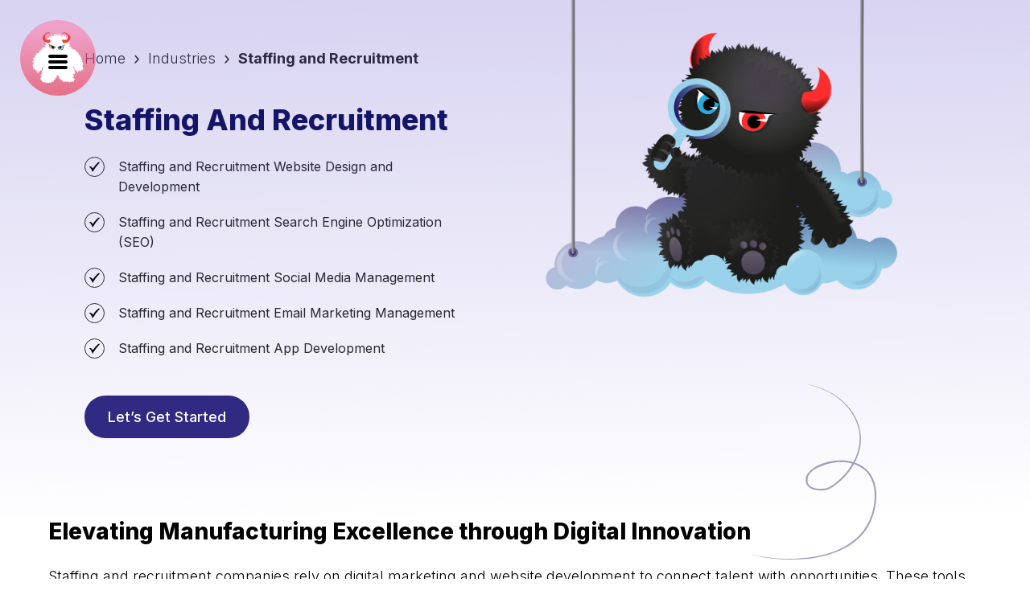

--- FILE ---
content_type: text/html; charset=UTF-8
request_url: https://monstrousmediagroup.com/industries/staffing-and-recruitment
body_size: 5627
content:
<!DOCTYPE html>
<html lang="en" itemscope itemtype="http://schema.org/WebPage">
  <head>
	<!-- Google Tag Manager -->
	<script>(function(w,d,s,l,i){w[l]=w[l]||[];w[l].push({'gtm.start':
														  new Date().getTime(),event:'gtm.js'});var f=d.getElementsByTagName(s)[0],
		  j=d.createElement(s),dl=l!='dataLayer'?'&l='+l:'';j.async=true;j.src=
			'https://www.googletagmanager.com/gtm.js?id='+i+dl;f.parentNode.insertBefore(j,f);
								})(window,document,'script','dataLayer','GTM-MKR73TCJ');</script>
	<!-- End Google Tag Manager -->
	
	
	<title>

        Staffing and Recruitment

</title>
<meta name="description" content="We specialize in web development, SEO and marketing for health care organizations. Our team creates high-performing, HIPAA-compliant websites with targeted marketing strategies to improve patient engagement and drive growth. We prioritize user experience, information accessibility and security to help our clients excel in the digital realm.">
<meta name="author" content="monstrousmediagroup.com" />
<link rel="canonical" href="https://www.monstrousmediagroup.com/industries/staffing-and-recruitment" />
<meta name="robots" content="INDEX, FOLLOW" />



<!-- Open Graph -->
<meta property="og:title" content="Staffing and Recruitment" />
<meta property="og:description" content="We specialize in web development, SEO and marketing for health care organizations. Our team creates high-performing, HIPAA-compliant websites with targeted marketing strategies to improve patient engagement and drive growth. We prioritize user experience, information accessibility and security to help our clients excel in the digital realm." />
<meta property="og:type" content="website" />
<meta property="og:url" content="https://www.monstrousmediagroup.com/industries/staffing-and-recruitment" />
<meta property="og:image" content="https://monstrousmediagroup.com/images/monsters/favicon-32x32.png" />
<meta property="og:site_name" content="https://monstrousmediagroup.com" />



<!-- Twitter Card -->
<meta property="twitter:title" content="Monstrous Media Group" />
<meta property="twitter:card" content="summary_large_image" />
<meta property="twitter:description" content="The world&#039;s best digital marketing agency, probably" />
<meta property="twitter:image" content="https://monstrousmediagroup.com/images/monsters/favicon-32x32.png" />


	
	
	
	
	<!-- open graph -->
	
	
	

	<meta charset="utf-8">
	<meta name="viewport" content="width=device-width, initial-scale=1.0">
	<!--fav icons-->
	<link rel="shortcut icon" type="image/x-icon" href="/favicon.ico">
	<link rel="apple-touch-icon" sizes="180x180" href="/favicon.ico">
	<link rel="icon" type="image/png" sizes="32x32" href="/images/favicon-32x32.png">
	<link rel="icon" type="image/png" sizes="16x16" href="/images/favicon-16x16.png">
	<!--/fav icons-->
	
	

	
	
	<link rel="stylesheet" href="/css/lightbox.css" />
	<link rel="stylesheet" type="text/css" href="/css/bundle.css">
	<link rel="stylesheet" href="/css/mmg.adjustments.css" />
	
	<meta name="google-site-verification" content="F5XbMKfhDuXmojeMWSecwKF24ikOyJxIYmvTOfKnayE" />
	<meta name="facebook-domain-verification" content="b4fq14tkj8eo8c852ssqtke4qsnjay" />
	<meta name="facebook-domain-verification" content="bvdqxfxxfj7re6yt6d8xligbp55bcb" />
  </head>

  <body>
  
	
	<div class="om-embedded-campaign" data-campaign-id="1"></div>
	
	
	<!-- Google Tag Manager (noscript) -->
	<noscript><iframe src="https://www.googletagmanager.com/ns.html?id=GTM-MKR73TCJ"
					  height="0" width="0" style="display:none;visibility:hidden"></iframe></noscript>
	<!-- End Google Tag Manager (noscript) -->

	<!--website designed by Monstrous Media Group LLC - All Rights Reserved | www.monstrousmediagroup.com | support[at]monstrousmediagroup.com | 800.601.6765-->

	<!--lets get it started, lets get it started in here-->
	<div class="wrapper">
	  
	  
	  <header class="header">
		<div class="header__logo logo js-nav-trigger js-nav-trigger-alt">
		  <img src="/images/temp/logo.svg" alt="" width="66" height="63">
		  <a href="/" class="nav-trigger nav-trigger--alt">
			<span></span>
			<span></span>
			<span></span>
		  </a>
		</div>
		<a href="#" class="nav-trigger js-nav-trigger">
		  <span></span>
		  <span></span>
		  <span></span>
		</a>
		<!-- Navigation -->
		<nav class="header__menu nav">
		  <ul>
			
			<li class="nav-list-item">
			  <a href="/about">About Us</a>
			</li>
			
			<li class="nav-list-item">
			  <a href="/services">Services</a>
			</li>
			
			<li class="nav-list-item">
			  <a href="/industries">Industries</a>
			</li>
			
			<li class="nav-list-item">
			  <a href="/projects">Projects</a>
			</li>
			
			<li class="nav-list-item">
			  <a href="/blog">Blog</a>
			</li>
			
			<li class="nav-list-item">
			  <a href="/contact">Contact</a>
			</li>
			
		  </ul>
		</nav>
	  </header>
	  

	  





<div class="main "> 
  











  
  
  
  
  
  
  
  
  
  
  
  
  
  
  
  
  
  
  
  
  
  
  
  
  <div class="hero-alt hero-alt--size1">
    <div class="shell shell--medium">
      <div class="hero__inner">
        <div class="hero__breadcrumbs breadcrumbs">
          <div class="breadcrumbs__inner">
            <ul>
              <li>
                <a href="/">Home</a>
                <svg class="ico-chevron-right">
                  <use xlink:href="/images/sprite.svg#ico-chevron-right"></use>
                </svg><!-- /.ico-chevron-right -->
              </li>
              <li>
                <a href="/industries">Industries</a>
                <svg class="ico-chevron-right">
                  <use xlink:href="/images/sprite.svg#ico-chevron-right"></use>
                </svg><!-- /.ico-chevron-right -->
              </li>
              <li class="is-current">
                <a href="/staffing-and-recruitment">Staffing and Recruitment</a>
              </li>
            </ul>
          </div><!-- /.breadcrumbs__inner -->
        </div><!-- /.breadcrumbs -->
        <div class="hero__content">
          <h1 class="h1-as-h2">Staffing and Recruitment</h1>
          
          <ul class="list-checks">
            <li>
              <svg class="ico-circle-check">
                <use xlink:href="/images/sprite.svg#ico-circle-check"></use>
              </svg><!-- /.ico-circle-check -->
              <p>Staffing and Recruitment Website Design and Development</p>
            </li>
            <li>
              <svg class="ico-circle-check">
                <use xlink:href="/images/sprite.svg#ico-circle-check"></use>
              </svg><!-- /.ico-circle-check -->
              <p>Staffing and Recruitment Search Engine Optimization (SEO)</p>
            </li>
            <li>
              <svg class="ico-circle-check">
                <use xlink:href="/images/sprite.svg#ico-circle-check"></use>
              </svg><!-- /.ico-circle-check -->
              <p>Staffing and Recruitment Social Media Management</p>
            </li>
            
            <li>
              <svg class="ico-circle-check">
                <use xlink:href="/images/sprite.svg#ico-circle-check"></use>
              </svg><!-- /.ico-circle-check -->
              <p>Staffing and Recruitment Email Marketing Management</p>
            </li>
            
            
            <li>
              <svg class="ico-circle-check">
                <use xlink:href="/images/sprite.svg#ico-circle-check"></use>
              </svg><!-- /.ico-circle-check -->
              <p>Staffing and Recruitment App Development</p>
            </li>
            
          </ul><!-- /.list-checks -->
          <div class="hero__actions">
            <a href="/contact" class="btn btn--blue">Let’s Get Started</a>
          </div><!-- /.hero__actions -->
        </div><!-- /.hero__content -->
        <div class="hero__image" id="handleBarFix" data-aos="fade-down" data-aos-anchor-placement="top-center">
          <img src="https://pub-c065268fe1194494af1625a8b7104611.r2.dev/monsters/Monsters_for_service_and_industry_page_staffing_and_recruitment.png" alt="" width="721" height="666">
          
        </div><!-- /.hero__image -->
        <div class="hero__decoration-swirl">
          <img src="/images/temp/decoration-graphic-swirl.svg" alt="">
        </div><!-- /.hero__decoration-swirl -->
      </div><!-- /.hero__inner -->
    </div><!-- /.shell -->
  </div><!-- /.hero-alt -->
  
  
  
  
  
  
  
  
  
  
  
  
  
  
  
  
  
  
  
  
  
  

  



  
  
  
  
  
  
  
  
  
  
  
  
  
  
  
  
  
  
  
  
  
  
  
  
  
  
  
  
  
  
  
  
  
  
  
  
  
  
  
  
  <div class="shell shell--medium text" id="fluidText">
    <div class="section__body">
      <div class="section__text">
        <h3><span style="background-color:transparent;color:#000000;">Elevating Manufacturing Excellence through Digital Innovation</span></h3><p><span style="background-color:transparent;color:#000000;">Staffing and recruitment companies rely on digital marketing and website development to connect talent with opportunities. These tools establish a strong online presence, enabling agencies to attract job seekers, showcase job listings and streamline candidate interactions. Digital strategies enhance brand visibility, engage potential candidates and foster trust. Well-designed websites provide user-friendly platforms for job searches, applications and seamless communication. In the digital age, these tools are crucial for staffing and recruitment companies to match the right talent with the right positions, efficiently and effectively.</span></p><ul><li><span style="background-color:transparent;color:#000000;"><strong>Strategic Staffing and Recruitment Digital Marketing:</strong> Tailored campaigns, content creation and online presence strategies to attract top talent and facilitate job placements.</span></li><li><span style="background-color:transparent;color:#000000;"><strong>User-Friendly Job Portals:</strong> Visually appealing websites and apps that showcase job listings, simplify candidate applications and enhance employer-candidate interactions.</span></li><li><span style="background-color:transparent;color:#000000;"><strong>Cutting-Edge Recruitment Apps:</strong> Mobile applications for on-the-go job searches, seamless applications and instant communication with agencies.</span></li></ul><h3><span style="background-color:transparent;color:#000000;">What Sets Us Apart</span></h3><ul><li><span style="background-color:transparent;color:#000000;"><strong>Talent Insight:</strong> Our team comprises professionals with a deep understanding of the staffing and recruitment landscape, industry trends and the evolving needs of job seekers and businesses.</span></li><li><span style="background-color:transparent;color:#000000;"><strong>Customized Solutions:</strong> We recognize that each agency has its unique approach. Our solutions are tailored to your needs, whether you're focusing on niche industries, executive placements or temporary staffing.</span></li><li><span style="background-color:transparent;color:#000000;"><strong>Connection-Centric Approach:</strong> We understand that your success relies on connecting the right talent with the right opportunities. Our focus aligns with fostering seamless interactions between candidates and employers.</span></li><li><span style="background-color:transparent;color:#000000;"><strong>Visual Engagement:</strong> Our solutions leverage visual engagement to make job listings and opportunities stand out, attracting top talent and creating memorable experiences.</span></li><li><span style="background-color:transparent;color:#000000;"><strong>Security and Efficiency:</strong> We adhere to industry standards of security and efficiency. Our solutions provide secure platforms for candidate submissions, employer inquiries and seamless communications.</span></li></ul>
      </div><!-- /.section__text -->
    </div><!-- /.section__body -->
  </div><!-- /.shell shell-/-medium -->
  
  
  
  
  
  

  
  


<section class="section-callout-alt">
  <div class="shell">
	<div class="section__inner">
	  <div class="section__content">
		<h3>Hire the team to help you with your website, app, or other marketing needs.</h3>
		<p><p>We have a team of digital marketers who can help plan and bring to life all your digital marketing strategies. They can help with social media marketing, email marketing, and digital advertising!</p></p>
		<a href="/contact" class="btn btn--alt">CONTACT US</a>
	  </div><!-- /.section__content -->
	  <div class="section__image">
		<img src="https://pub-c065268fe1194494af1625a8b7104611.r2.dev/monsters/monster-7-rotated%402x.png" alt="" width="535" height="523" data-aos="fade-left" data-aos-anchor-placement="top-center">
	  </div><!-- /.section__image -->
	</div><!-- /.section__inner -->
  </div><!-- /.shell -->
</section><!-- /.section-callout-alt -->



<section class="section-brands section-brands--alt">
  <div class="section__inner">
	<div class="shell">
	  <header class="section__head">
		
	  </header><!-- /.section__head -->
	  <div class="section__body">
		<div class="slider-brands js-slider-brands" data-slider-rtl="true" dir="rtl">
		  <div class="slider__clip">
			<div class="slider__slides">
			  
			  <div class="slider__slide">
				<img src="https://pub-c065268fe1194494af1625a8b7104611.r2.dev/brands/brand-logo-1%402x.png" alt="" width="251" height="71">
			  </div><!-- /.slider__slide -->
			  
			  <div class="slider__slide">
				<img src="https://pub-c065268fe1194494af1625a8b7104611.r2.dev/uploads/wework.png" alt="" width="251" height="71">
			  </div><!-- /.slider__slide -->
			  
			  <div class="slider__slide">
				<img src="https://pub-c065268fe1194494af1625a8b7104611.r2.dev/brands/bsr.png" alt="" width="251" height="71">
			  </div><!-- /.slider__slide -->
			  
			  <div class="slider__slide">
				<img src="https://pub-c065268fe1194494af1625a8b7104611.r2.dev/brands/usbank.png" alt="" width="251" height="71">
			  </div><!-- /.slider__slide -->
			  
			  <div class="slider__slide">
				<img src="https://monstrousmediagroup.com/images/brands/hmnlogo1.png" alt="" width="251" height="71">
			  </div><!-- /.slider__slide -->
			  
			  <div class="slider__slide">
				<img src="https://pub-c065268fe1194494af1625a8b7104611.r2.dev/uploads/google.png" alt="" width="251" height="71">
			  </div><!-- /.slider__slide -->
			  
			  <div class="slider__slide">
				<img src="https://pub-c065268fe1194494af1625a8b7104611.r2.dev/uploads/openai.png" alt="" width="251" height="71">
			  </div><!-- /.slider__slide -->
			  
			  <div class="slider__slide">
				<img src="https://pub-c065268fe1194494af1625a8b7104611.r2.dev/uploads/microsoft.png" alt="" width="251" height="71">
			  </div><!-- /.slider__slide -->
			  
			  <div class="slider__slide">
				<img src="https://pub-c065268fe1194494af1625a8b7104611.r2.dev/brands/brand-logo-3%402x.png" alt="" width="251" height="71">
			  </div><!-- /.slider__slide -->
			  
			  <div class="slider__slide">
				<img src="https://pub-c065268fe1194494af1625a8b7104611.r2.dev/brands/brand-logo-4%402x.png" alt="" width="251" height="71">
			  </div><!-- /.slider__slide -->
			  
			  <div class="slider__slide">
				<img src="https://monstrousmediagroup.com/images/brands/disney.png" alt="" width="251" height="71">
			  </div><!-- /.slider__slide -->
			  
			  <div class="slider__slide">
				<img src="https://pub-c065268fe1194494af1625a8b7104611.r2.dev/brands/brand-logo-5%402x.png" alt="" width="251" height="71">
			  </div><!-- /.slider__slide -->
			  
			  <div class="slider__slide">
				<img src="https://monstrousmediagroup.com/images/brands/aglogo.png" alt="" width="251" height="71">
			  </div><!-- /.slider__slide -->
			  
			  <div class="slider__slide">
				<img src="https://monstrousmediagroup.com/images/brands/cizek_group.png" alt="" width="251" height="71">
			  </div><!-- /.slider__slide -->
			  
			  <div class="slider__slide">
				<img src="https://monstrousmediagroup.com/images/brands/yeti.png" alt="" width="251" height="71">
			  </div><!-- /.slider__slide -->
			  
			  <div class="slider__slide">
				<img src="https://monstrousmediagroup.com/images/brands/fnts_sprite_copy.png" alt="" width="251" height="71">
			  </div><!-- /.slider__slide -->
			  
			  <div class="slider__slide">
				<img src="https://monstrousmediagroup.com/images/brands/madonna.png" alt="" width="251" height="71">
			  </div><!-- /.slider__slide -->
			  
			  <div class="slider__slide">
				<img src="https://monstrousmediagroup.com/images/brands/komatsu.png" alt="" width="251" height="71">
			  </div><!-- /.slider__slide -->
			  
			  <div class="slider__slide">
				<img src="https://monstrousmediagroup.com/images/brands/outlooklogolg-5.png" alt="" width="251" height="71">
			  </div><!-- /.slider__slide -->
			  
			  <div class="slider__slide">
				<img src="https://monstrousmediagroup.com/images/brands/proxibid_omaha_media_group.png" alt="" width="251" height="71">
			  </div><!-- /.slider__slide -->
			  
			  <div class="slider__slide">
				<img src="https://monstrousmediagroup.com/images/brands/SA_bw.png" alt="" width="251" height="71">
			  </div><!-- /.slider__slide -->
			  
			  <div class="slider__slide">
				<img src="https://monstrousmediagroup.com/images/brands/skinzit.png" alt="" width="251" height="71">
			  </div><!-- /.slider__slide -->
			  
			  <div class="slider__slide">
				<img src="https://monstrousmediagroup.com/images/brands/tw_logo.png" alt="" width="251" height="71">
			  </div><!-- /.slider__slide -->
			  
			  <div class="slider__slide">
				<img src="https://monstrousmediagroup.com/images/brands/cargill.png" alt="" width="251" height="71">
			  </div><!-- /.slider__slide -->
			  
			  <div class="slider__slide">
				<img src="https://monstrousmediagroup.com/images/brands/yahoo.png" alt="" width="251" height="71">
			  </div><!-- /.slider__slide -->
			  
			  <div class="slider__slide">
				<img src="https://pub-c065268fe1194494af1625a8b7104611.r2.dev/brands/triage-staffing.png" alt="" width="251" height="71">
			  </div><!-- /.slider__slide -->
			  
			</div><!-- /.slider__slides -->
		  </div><!-- /.slider__clip -->
		</div><!-- /.slider-brands js-slider-brands -->
		<div class="slider-brands js-slider-brands" data-slider-rtl="false">
		  <div class="slider__clip">
			<div class="slider__slides">
			  
			  <div class="slider__slide">
				<img src="https://pub-c065268fe1194494af1625a8b7104611.r2.dev/logos/berry-law-logo.png" alt="" width="251" height="71">
			  </div><!-- /.slider__slide -->
			  
			  <div class="slider__slide">
				<img src="https://pub-c065268fe1194494af1625a8b7104611.r2.dev/uploads/gemini.png" alt="" width="251" height="71">
			  </div><!-- /.slider__slide -->
			  
			  <div class="slider__slide">
				<img src="https://pub-c065268fe1194494af1625a8b7104611.r2.dev/uploads/hubspot.png" alt="" width="251" height="71">
			  </div><!-- /.slider__slide -->
			  
			  <div class="slider__slide">
				<img src="https://pub-c065268fe1194494af1625a8b7104611.r2.dev/blog/hubbs.png" alt="" width="251" height="71">
			  </div><!-- /.slider__slide -->
			  
			  <div class="slider__slide">
				<img src="https://pub-c065268fe1194494af1625a8b7104611.r2.dev/brands/brand-logo-8%402x.png" alt="" width="251" height="71">
			  </div><!-- /.slider__slide -->
			  
			  <div class="slider__slide">
				<img src="https://pub-c065268fe1194494af1625a8b7104611.r2.dev/uploads/bing.png" alt="" width="251" height="71">
			  </div><!-- /.slider__slide -->
			  
			  <div class="slider__slide">
				<img src="https://pub-c065268fe1194494af1625a8b7104611.r2.dev/uploads/chivecharities.png" alt="" width="251" height="71">
			  </div><!-- /.slider__slide -->
			  
			  <div class="slider__slide">
				<img src="https://pub-c065268fe1194494af1625a8b7104611.r2.dev/brands/samgov2.png" alt="" width="251" height="71">
			  </div><!-- /.slider__slide -->
			  
			  <div class="slider__slide">
				<img src="https://pub-c065268fe1194494af1625a8b7104611.r2.dev/uploads/activecampaign.png" alt="" width="251" height="71">
			  </div><!-- /.slider__slide -->
			  
			  <div class="slider__slide">
				<img src="https://pub-c065268fe1194494af1625a8b7104611.r2.dev/uploads/atomosphere-tv.png" alt="" width="251" height="71">
			  </div><!-- /.slider__slide -->
			  
			  <div class="slider__slide">
				<img src="https://pub-c065268fe1194494af1625a8b7104611.r2.dev/brands/brand-logo-9%402x.png" alt="" width="251" height="71">
			  </div><!-- /.slider__slide -->
			  
			  <div class="slider__slide">
				<img src="https://pub-c065268fe1194494af1625a8b7104611.r2.dev/brands/brand-logo-10%402x.png" alt="" width="251" height="71">
			  </div><!-- /.slider__slide -->
			  
			  <div class="slider__slide">
				<img src="https://pub-c065268fe1194494af1625a8b7104611.r2.dev/brands/brand-logo-7%402x.png" alt="" width="251" height="71">
			  </div><!-- /.slider__slide -->
			  
			  <div class="slider__slide">
				<img src="https://monstrousmediagroup.com/images/brands/spotify.png" alt="" width="251" height="71">
			  </div><!-- /.slider__slide -->
			  
			  <div class="slider__slide">
				<img src="https://pub-c065268fe1194494af1625a8b7104611.r2.dev/brands/brand-logo-11%402x.png" alt="" width="251" height="71">
			  </div><!-- /.slider__slide -->
			  
			  <div class="slider__slide">
				<img src="https://monstrousmediagroup.com/images/brands/bridgepointib.png" alt="" width="251" height="71">
			  </div><!-- /.slider__slide -->
			  
			  <div class="slider__slide">
				<img src="https://pub-c065268fe1194494af1625a8b7104611.r2.dev/brands/project-harmony.png" alt="" width="251" height="71">
			  </div><!-- /.slider__slide -->
			  
			  <div class="slider__slide">
				<img src="https://monstrousmediagroup.com/images/brands/outlookbusinesssolutions-logo.png" alt="" width="251" height="71">
			  </div><!-- /.slider__slide -->
			  
			  <div class="slider__slide">
				<img src="https://monstrousmediagroup.com/images/brands/CEG2.png" alt="" width="251" height="71">
			  </div><!-- /.slider__slide -->
			  
			  <div class="slider__slide">
				<img src="https://pub-c065268fe1194494af1625a8b7104611.r2.dev/uploads/lyon-auctions.png" alt="" width="251" height="71">
			  </div><!-- /.slider__slide -->
			  
			  <div class="slider__slide">
				<img src="https://monstrousmediagroup.com/images/brands/rtg-logo.png" alt="" width="251" height="71">
			  </div><!-- /.slider__slide -->
			  
			  <div class="slider__slide">
				<img src="https://monstrousmediagroup.com/images/brands/verizon.png" alt="" width="251" height="71">
			  </div><!-- /.slider__slide -->
			  
			  <div class="slider__slide">
				<img src="https://monstrousmediagroup.com/images/brands/paypal.png" alt="" width="251" height="71">
			  </div><!-- /.slider__slide -->
			  
			  <div class="slider__slide">
				<img src="https://monstrousmediagroup.com/images/brands/the-catalyst-group.png" alt="" width="251" height="71">
			  </div><!-- /.slider__slide -->
			  
			  <div class="slider__slide">
				<img src="https://monstrousmediagroup.com/images/brands/unmc.png" alt="" width="251" height="71">
			  </div><!-- /.slider__slide -->
			  
			  <div class="slider__slide">
				<img src="https://monstrousmediagroup.com/images/brands/welcoa.png" alt="" width="251" height="71">
			  </div><!-- /.slider__slide -->
			  
			  <div class="slider__slide">
				<img src="https://monstrousmediagroup.com/images/brands/americanexpress.png" alt="" width="251" height="71">
			  </div><!-- /.slider__slide -->
			  
			  <div class="slider__slide">
				<img src="https://monstrousmediagroup.com/images/brands/adobe.png" alt="" width="251" height="71">
			  </div><!-- /.slider__slide -->
			  
			</div><!-- /.slider__slides -->
		  </div><!-- /.slider__clip -->
		</div><!-- /.slider-brands js-slider-brands -->
	  </div><!-- /.section__body -->
	</div><!-- /.shell -->
  </div><!-- /.section__inner -->
  
</section><!-- /.section-brands -->


 
</div>
<!-- /.main -->

	  <footer class="footer">
		
		<div class="footer__container">
		  <div class="shell">
			<div class="footer__inner">
			  <div class="footer__content js-footer-nav-accordions">
				<div class="footer__cols grid">
				  <div class="footer__col grid__col grid__col--size1">
					<nav class="footer__nav js-footer-nav-accordion">
					  <h6 class="js-footer-nav-accordion-trigger">Services</h6>
					  <ul>
						
						<li>
						  <a href="/services/web-design-and-development">Web Design</a>
						</li>
						
						<li>
						  <a href="/services/digital-marketing">Digital Marketing</a>
						</li>
						
						<li>
						  <a href="/services/search-engine-optimization">SEO</a>
						</li>
						
						<li>
						  <a href="/services/social-media-management">Social Media</a>
						</li>
						
						<li>
						  <a href="/services/mobile-application-development">Mobile Development</a>
						</li>
						
						<li>
						  <a href="/services/email-marketing">Email Marketing</a>
						</li>
						
						<li>
						  <a href="/services/ppc">Pay per click (PPC)</a>
						</li>
						
						<li>
						  <a href="/services/marketing-automation">Marketing Automation</a>
						</li>
						
						<li>
						  <a href="/services/financial-application-development">Financial Application</a>
						</li>
							
					  </ul>

					</nav><!-- /.footer__nav -->
				  </div><!-- /.footer__col grid__col grid__col-/-size1 -->
				  <div class="footer__col grid__col grid__col--size2">
					<nav class="footer__nav js-footer-nav-accordion">
					  <h6 class="js-footer-nav-accordion-trigger">About</h6>
					  <ul>
						
						
						<li>
						  <a href="/projects">Projects</a>
						</li>
						
						
						
						<li>
						  <a href="/philanthropy">Philanthropy</a>
						</li>
						
						
						
						<li>
						  <a href="/industries">Industries</a>
						</li>
						
						
						
						<li>
						  <a href="/blog">Blog</a>
						</li>
						
						
						
						<li>
						  <a href="/careers">Careers</a>
						</li>
						
						
						
						<li>
						  <a href="/about">About us</a>
						</li>
						
						
						
						<li>
						  <a href="https://monstrousgear.com/" target="_blank">Shop Monstrous Gear</a>
						</li>
						
						
					  </ul>
					</nav><!-- /.footer__nav -->
				  </div><!-- /.footer__col grid__col grid__col-/-size2 -->
				  <div class="footer__col grid__col grid__col--size3">
					<nav class="footer__nav js-footer-nav-accordion">
					  <h6 class="js-footer-nav-accordion-trigger">Connect</h6>
					  <ul>
						
						<li>
						  <a href="https://www.facebook.com/monstrousmediagroupllc/" target="_blank">Facebook</a>
						</li>
						
						<li>
						  <a href="https://x.com/MonstrousMediaG" target="_blank">X</a>
						</li>
						
						<li>
						  <a href="https://www.instagram.com/monstrousmediagroup" target="_blank">Instagram</a>
						</li>
						
						<li>
						  <a href="https://www.linkedin.com/company/monstrousmediagroup" target="_blank">Linkedin</a>
						</li>
						
						<li>
						  <a href="https://www.youtube.com/user/OmahaMediaGroup" target="_blank">Youtube</a>
						</li>
						
						<li>
						  <a href="https://www.quora.com/profile/Omaha-Media-Group-LLC" target="_blank">Quora</a>
						</li>
						
						<li>
						  <a href="https://www.flickr.com/omahamediagroup" target="_blank">Flickr</a>
						</li>
						
					  </ul>
					</nav><!-- /.footer__nav -->
				  </div><!-- /.footer__col grid__col grid__col-/-size3 -->
				  <div class="footer__col grid__col">
					<div class="footer__contact">
					  <h6>Contact</h6>
					  <address>
						
						<span>
						  <a href="tel:800 601 6765">800 601 6765</a>
						</span>
						<span></span>
						<span></span>
						
					  </address>
					</div><!-- /.footer__contact -->
				  </div><!-- /.footer__col grid__col -->
				</div><!-- /.footer__cols grid -->
			  </div><!-- /.footer__content -->
			</div><!-- /.footer__inner -->
		  </div><!-- /.shell -->
		</div><!-- /.footer__container -->
		<div class="footer__bar">
		  <div class="shell">
			<div class="footer__bar-inner">
			  <ul class="footer__links">
				<li>
				  <a href="/legal/">Legal</a>
				</li>
				
				<li>
				  <a href="/legal/privacy-policy">Privacy Policy</a>
				</li>
				<li>
				  <a href="https://monstrousmediagroup.com/support">Support</a>
				</li>
				
			  </ul><!-- /.footer__links -->
			  <p>&copy; 2025 - All Rights Reserved. Powered by Monstrous Media Group</p>
			</div><!-- /.footer__bar-inner -->
		  </div><!-- /.shell -->
		</div><!-- /.footer__bar -->
	  </footer><!-- /.footer -->
	  
	</div><!-- /.wrapper -->
	<script type="text/javascript">
	  (function(e,t,o,n,p,r,i){e.visitorGlobalObjectAlias=n;e[e.visitorGlobalObjectAlias]=e[e.visitorGlobalObjectAlias]||function(){(e[e.visitorGlobalObjectAlias].q=e[e.visitorGlobalObjectAlias].q||[]).push(arguments)};e[e.visitorGlobalObjectAlias].l=(new Date).getTime();r=t.createElement("script");r.src=o;r.async=true;i=t.getElementsByTagName("script")[0];i.parentNode.insertBefore(r,i)})(window,document,"https://diffuser-cdn.app-us1.com/diffuser/diffuser.js","vgo");
	  vgo('setAccount', '226590623');
	  vgo('setTrackByDefault', true);

	  vgo('process');
	</script>
	
	<script src="/vendor/jquery-3.6.0.min.js"></script>
	
	<script src="https://cdnjs.cloudflare.com/ajax/libs/jquery.form/4.3.0/jquery.form.min.js"></script>
	
	<script src="https://maps.googleapis.com/maps/api/js?key=AIzaSyAW7DUdnP8xl1JTdaPNqqvCCmJskqkGdtI"></script>
	<!-- Stripe.js -->
	<script src="https://js.stripe.com/v3/"></script>
	
	<script type="text/javascript" src="/vendor/lottie.min.js"></script>
	<script src="/js/lightbox.js"></script>
	<script src="/js/bundle.js"></script>
	<script src="/js/mmg.custom.js"></script>

	<!--thats all folks, thanks for playing-->
	<!--ac tracking-->

	<!--ac tracking-->
	<!--lizzi-->
	<script src="https://app.aminos.ai/js/chat_plugin.js" data-bot-id="15660"></script>
	
	<!--./lizzi-->
	
	<!--popup-->
	<script type="text/javascript"
src="https://onsite.optimonk.com/script.js?account=257254"
async></script>
	<!--./popup-->
  </body>
</html>

--- FILE ---
content_type: text/css
request_url: https://monstrousmediagroup.com/css/bundle.css
body_size: 37142
content:

@import url("https://fonts.googleapis.com/css2?family=Inter:wght@300;400;500;600;700;800;900&display=swap");
/* ------------------------------------------------------------ *\
  Vendor
\* ------------------------------------------------------------ */
/* Slider */
.slick-slider
{
    position: relative;

    display: block;
    -webkit-box-sizing: border-box;
            box-sizing: border-box;

    -webkit-user-select: none;
       -moz-user-select: none;
        -ms-user-select: none;
            user-select: none;

    -webkit-touch-callout: none;
    -khtml-user-select: none;
    -ms-touch-action: pan-y;
        touch-action: pan-y;
    -webkit-tap-highlight-color: transparent;
}
.slick-list
{
    position: relative;

    display: block;
    overflow: hidden;

    margin: 0;
    padding: 0;
}
.slick-list:focus
{
    outline: none;
}
.slick-list.dragging
{
    cursor: pointer;
    cursor: hand;
}
.slick-slider .slick-track,
.slick-slider .slick-list
{
    -webkit-transform: translate3d(0, 0, 0);
        -ms-transform: translate3d(0, 0, 0);
            transform: translate3d(0, 0, 0);
}
.slick-track
{
    position: relative;
    top: 0;
    left: 0;

    display: block;
    margin-left: auto;
    margin-right: auto;
}
.slick-track:before,
.slick-track:after
{
    display: table;

    content: '';
}
.slick-track:after
{
    clear: both;
}
.slick-loading .slick-track
{
    visibility: hidden;
}
.slick-slide
{
    display: none;
    float: left;

    height: 100%;
    min-height: 1px;
}
[dir='rtl'] .slick-slide
{
    float: right;
}
.slick-slide img
{
    display: block;
}
.slick-slide.slick-loading img
{
    display: none;
}
.slick-slide.dragging img
{
    pointer-events: none;
}
.slick-initialized .slick-slide
{
    display: block;
}
.slick-loading .slick-slide
{
    visibility: hidden;
}
.slick-vertical .slick-slide
{
    display: block;

    height: auto;

    border: 1px solid transparent;
}
.slick-arrow.slick-hidden {
    display: none;
}
[data-aos][data-aos][data-aos-duration="50"],body[data-aos-duration="50"] [data-aos]{-webkit-transition-duration:50ms;-o-transition-duration:50ms;transition-duration:50ms}
[data-aos][data-aos][data-aos-delay="50"],body[data-aos-delay="50"] [data-aos]{-webkit-transition-delay:0;-o-transition-delay:0;transition-delay:0}
[data-aos][data-aos][data-aos-delay="50"].aos-animate,body[data-aos-delay="50"] [data-aos].aos-animate{-webkit-transition-delay:50ms;-o-transition-delay:50ms;transition-delay:50ms}
[data-aos][data-aos][data-aos-duration="100"],body[data-aos-duration="100"] [data-aos]{-webkit-transition-duration:.1s;-o-transition-duration:.1s;transition-duration:.1s}
[data-aos][data-aos][data-aos-delay="100"],body[data-aos-delay="100"] [data-aos]{-webkit-transition-delay:0;-o-transition-delay:0;transition-delay:0}
[data-aos][data-aos][data-aos-delay="100"].aos-animate,body[data-aos-delay="100"] [data-aos].aos-animate{-webkit-transition-delay:.1s;-o-transition-delay:.1s;transition-delay:.1s}
[data-aos][data-aos][data-aos-duration="150"],body[data-aos-duration="150"] [data-aos]{-webkit-transition-duration:.15s;-o-transition-duration:.15s;transition-duration:.15s}
[data-aos][data-aos][data-aos-delay="150"],body[data-aos-delay="150"] [data-aos]{-webkit-transition-delay:0;-o-transition-delay:0;transition-delay:0}
[data-aos][data-aos][data-aos-delay="150"].aos-animate,body[data-aos-delay="150"] [data-aos].aos-animate{-webkit-transition-delay:.15s;-o-transition-delay:.15s;transition-delay:.15s}
[data-aos][data-aos][data-aos-duration="200"],body[data-aos-duration="200"] [data-aos]{-webkit-transition-duration:.2s;-o-transition-duration:.2s;transition-duration:.2s}
[data-aos][data-aos][data-aos-delay="200"],body[data-aos-delay="200"] [data-aos]{-webkit-transition-delay:0;-o-transition-delay:0;transition-delay:0}
[data-aos][data-aos][data-aos-delay="200"].aos-animate,body[data-aos-delay="200"] [data-aos].aos-animate{-webkit-transition-delay:.2s;-o-transition-delay:.2s;transition-delay:.2s}
[data-aos][data-aos][data-aos-duration="250"],body[data-aos-duration="250"] [data-aos]{-webkit-transition-duration:.25s;-o-transition-duration:.25s;transition-duration:.25s}
[data-aos][data-aos][data-aos-delay="250"],body[data-aos-delay="250"] [data-aos]{-webkit-transition-delay:0;-o-transition-delay:0;transition-delay:0}
[data-aos][data-aos][data-aos-delay="250"].aos-animate,body[data-aos-delay="250"] [data-aos].aos-animate{-webkit-transition-delay:.25s;-o-transition-delay:.25s;transition-delay:.25s}
[data-aos][data-aos][data-aos-duration="300"],body[data-aos-duration="300"] [data-aos]{-webkit-transition-duration:.3s;-o-transition-duration:.3s;transition-duration:.3s}
[data-aos][data-aos][data-aos-delay="300"],body[data-aos-delay="300"] [data-aos]{-webkit-transition-delay:0;-o-transition-delay:0;transition-delay:0}
[data-aos][data-aos][data-aos-delay="300"].aos-animate,body[data-aos-delay="300"] [data-aos].aos-animate{-webkit-transition-delay:.3s;-o-transition-delay:.3s;transition-delay:.3s}
[data-aos][data-aos][data-aos-duration="350"],body[data-aos-duration="350"] [data-aos]{-webkit-transition-duration:.35s;-o-transition-duration:.35s;transition-duration:.35s}
[data-aos][data-aos][data-aos-delay="350"],body[data-aos-delay="350"] [data-aos]{-webkit-transition-delay:0;-o-transition-delay:0;transition-delay:0}
[data-aos][data-aos][data-aos-delay="350"].aos-animate,body[data-aos-delay="350"] [data-aos].aos-animate{-webkit-transition-delay:.35s;-o-transition-delay:.35s;transition-delay:.35s}
[data-aos][data-aos][data-aos-duration="400"],body[data-aos-duration="400"] [data-aos]{-webkit-transition-duration:.4s;-o-transition-duration:.4s;transition-duration:.4s}
[data-aos][data-aos][data-aos-delay="400"],body[data-aos-delay="400"] [data-aos]{-webkit-transition-delay:0;-o-transition-delay:0;transition-delay:0}
[data-aos][data-aos][data-aos-delay="400"].aos-animate,body[data-aos-delay="400"] [data-aos].aos-animate{-webkit-transition-delay:.4s;-o-transition-delay:.4s;transition-delay:.4s}
[data-aos][data-aos][data-aos-duration="450"],body[data-aos-duration="450"] [data-aos]{-webkit-transition-duration:.45s;-o-transition-duration:.45s;transition-duration:.45s}
[data-aos][data-aos][data-aos-delay="450"],body[data-aos-delay="450"] [data-aos]{-webkit-transition-delay:0;-o-transition-delay:0;transition-delay:0}
[data-aos][data-aos][data-aos-delay="450"].aos-animate,body[data-aos-delay="450"] [data-aos].aos-animate{-webkit-transition-delay:.45s;-o-transition-delay:.45s;transition-delay:.45s}
[data-aos][data-aos][data-aos-duration="500"],body[data-aos-duration="500"] [data-aos]{-webkit-transition-duration:.5s;-o-transition-duration:.5s;transition-duration:.5s}
[data-aos][data-aos][data-aos-delay="500"],body[data-aos-delay="500"] [data-aos]{-webkit-transition-delay:0;-o-transition-delay:0;transition-delay:0}
[data-aos][data-aos][data-aos-delay="500"].aos-animate,body[data-aos-delay="500"] [data-aos].aos-animate{-webkit-transition-delay:.5s;-o-transition-delay:.5s;transition-delay:.5s}
[data-aos][data-aos][data-aos-duration="550"],body[data-aos-duration="550"] [data-aos]{-webkit-transition-duration:.55s;-o-transition-duration:.55s;transition-duration:.55s}
[data-aos][data-aos][data-aos-delay="550"],body[data-aos-delay="550"] [data-aos]{-webkit-transition-delay:0;-o-transition-delay:0;transition-delay:0}
[data-aos][data-aos][data-aos-delay="550"].aos-animate,body[data-aos-delay="550"] [data-aos].aos-animate{-webkit-transition-delay:.55s;-o-transition-delay:.55s;transition-delay:.55s}
[data-aos][data-aos][data-aos-duration="600"],body[data-aos-duration="600"] [data-aos]{-webkit-transition-duration:.6s;-o-transition-duration:.6s;transition-duration:.6s}
[data-aos][data-aos][data-aos-delay="600"],body[data-aos-delay="600"] [data-aos]{-webkit-transition-delay:0;-o-transition-delay:0;transition-delay:0}
[data-aos][data-aos][data-aos-delay="600"].aos-animate,body[data-aos-delay="600"] [data-aos].aos-animate{-webkit-transition-delay:.6s;-o-transition-delay:.6s;transition-delay:.6s}
[data-aos][data-aos][data-aos-duration="650"],body[data-aos-duration="650"] [data-aos]{-webkit-transition-duration:.65s;-o-transition-duration:.65s;transition-duration:.65s}
[data-aos][data-aos][data-aos-delay="650"],body[data-aos-delay="650"] [data-aos]{-webkit-transition-delay:0;-o-transition-delay:0;transition-delay:0}
[data-aos][data-aos][data-aos-delay="650"].aos-animate,body[data-aos-delay="650"] [data-aos].aos-animate{-webkit-transition-delay:.65s;-o-transition-delay:.65s;transition-delay:.65s}
[data-aos][data-aos][data-aos-duration="700"],body[data-aos-duration="700"] [data-aos]{-webkit-transition-duration:.7s;-o-transition-duration:.7s;transition-duration:.7s}
[data-aos][data-aos][data-aos-delay="700"],body[data-aos-delay="700"] [data-aos]{-webkit-transition-delay:0;-o-transition-delay:0;transition-delay:0}
[data-aos][data-aos][data-aos-delay="700"].aos-animate,body[data-aos-delay="700"] [data-aos].aos-animate{-webkit-transition-delay:.7s;-o-transition-delay:.7s;transition-delay:.7s}
[data-aos][data-aos][data-aos-duration="750"],body[data-aos-duration="750"] [data-aos]{-webkit-transition-duration:.75s;-o-transition-duration:.75s;transition-duration:.75s}
[data-aos][data-aos][data-aos-delay="750"],body[data-aos-delay="750"] [data-aos]{-webkit-transition-delay:0;-o-transition-delay:0;transition-delay:0}
[data-aos][data-aos][data-aos-delay="750"].aos-animate,body[data-aos-delay="750"] [data-aos].aos-animate{-webkit-transition-delay:.75s;-o-transition-delay:.75s;transition-delay:.75s}
[data-aos][data-aos][data-aos-duration="800"],body[data-aos-duration="800"] [data-aos]{-webkit-transition-duration:.8s;-o-transition-duration:.8s;transition-duration:.8s}
[data-aos][data-aos][data-aos-delay="800"],body[data-aos-delay="800"] [data-aos]{-webkit-transition-delay:0;-o-transition-delay:0;transition-delay:0}
[data-aos][data-aos][data-aos-delay="800"].aos-animate,body[data-aos-delay="800"] [data-aos].aos-animate{-webkit-transition-delay:.8s;-o-transition-delay:.8s;transition-delay:.8s}
[data-aos][data-aos][data-aos-duration="850"],body[data-aos-duration="850"] [data-aos]{-webkit-transition-duration:.85s;-o-transition-duration:.85s;transition-duration:.85s}
[data-aos][data-aos][data-aos-delay="850"],body[data-aos-delay="850"] [data-aos]{-webkit-transition-delay:0;-o-transition-delay:0;transition-delay:0}
[data-aos][data-aos][data-aos-delay="850"].aos-animate,body[data-aos-delay="850"] [data-aos].aos-animate{-webkit-transition-delay:.85s;-o-transition-delay:.85s;transition-delay:.85s}
[data-aos][data-aos][data-aos-duration="900"],body[data-aos-duration="900"] [data-aos]{-webkit-transition-duration:.9s;-o-transition-duration:.9s;transition-duration:.9s}
[data-aos][data-aos][data-aos-delay="900"],body[data-aos-delay="900"] [data-aos]{-webkit-transition-delay:0;-o-transition-delay:0;transition-delay:0}
[data-aos][data-aos][data-aos-delay="900"].aos-animate,body[data-aos-delay="900"] [data-aos].aos-animate{-webkit-transition-delay:.9s;-o-transition-delay:.9s;transition-delay:.9s}
[data-aos][data-aos][data-aos-duration="950"],body[data-aos-duration="950"] [data-aos]{-webkit-transition-duration:.95s;-o-transition-duration:.95s;transition-duration:.95s}
[data-aos][data-aos][data-aos-delay="950"],body[data-aos-delay="950"] [data-aos]{-webkit-transition-delay:0;-o-transition-delay:0;transition-delay:0}
[data-aos][data-aos][data-aos-delay="950"].aos-animate,body[data-aos-delay="950"] [data-aos].aos-animate{-webkit-transition-delay:.95s;-o-transition-delay:.95s;transition-delay:.95s}
[data-aos][data-aos][data-aos-duration="1000"],body[data-aos-duration="1000"] [data-aos]{-webkit-transition-duration:1s;-o-transition-duration:1s;transition-duration:1s}
[data-aos][data-aos][data-aos-delay="1000"],body[data-aos-delay="1000"] [data-aos]{-webkit-transition-delay:0;-o-transition-delay:0;transition-delay:0}
[data-aos][data-aos][data-aos-delay="1000"].aos-animate,body[data-aos-delay="1000"] [data-aos].aos-animate{-webkit-transition-delay:1s;-o-transition-delay:1s;transition-delay:1s}
[data-aos][data-aos][data-aos-duration="1050"],body[data-aos-duration="1050"] [data-aos]{-webkit-transition-duration:1.05s;-o-transition-duration:1.05s;transition-duration:1.05s}
[data-aos][data-aos][data-aos-delay="1050"],body[data-aos-delay="1050"] [data-aos]{-webkit-transition-delay:0;-o-transition-delay:0;transition-delay:0}
[data-aos][data-aos][data-aos-delay="1050"].aos-animate,body[data-aos-delay="1050"] [data-aos].aos-animate{-webkit-transition-delay:1.05s;-o-transition-delay:1.05s;transition-delay:1.05s}
[data-aos][data-aos][data-aos-duration="1100"],body[data-aos-duration="1100"] [data-aos]{-webkit-transition-duration:1.1s;-o-transition-duration:1.1s;transition-duration:1.1s}
[data-aos][data-aos][data-aos-delay="1100"],body[data-aos-delay="1100"] [data-aos]{-webkit-transition-delay:0;-o-transition-delay:0;transition-delay:0}
[data-aos][data-aos][data-aos-delay="1100"].aos-animate,body[data-aos-delay="1100"] [data-aos].aos-animate{-webkit-transition-delay:1.1s;-o-transition-delay:1.1s;transition-delay:1.1s}
[data-aos][data-aos][data-aos-duration="1150"],body[data-aos-duration="1150"] [data-aos]{-webkit-transition-duration:1.15s;-o-transition-duration:1.15s;transition-duration:1.15s}
[data-aos][data-aos][data-aos-delay="1150"],body[data-aos-delay="1150"] [data-aos]{-webkit-transition-delay:0;-o-transition-delay:0;transition-delay:0}
[data-aos][data-aos][data-aos-delay="1150"].aos-animate,body[data-aos-delay="1150"] [data-aos].aos-animate{-webkit-transition-delay:1.15s;-o-transition-delay:1.15s;transition-delay:1.15s}
[data-aos][data-aos][data-aos-duration="1200"],body[data-aos-duration="1200"] [data-aos]{-webkit-transition-duration:1.2s;-o-transition-duration:1.2s;transition-duration:1.2s}
[data-aos][data-aos][data-aos-delay="1200"],body[data-aos-delay="1200"] [data-aos]{-webkit-transition-delay:0;-o-transition-delay:0;transition-delay:0}
[data-aos][data-aos][data-aos-delay="1200"].aos-animate,body[data-aos-delay="1200"] [data-aos].aos-animate{-webkit-transition-delay:1.2s;-o-transition-delay:1.2s;transition-delay:1.2s}
[data-aos][data-aos][data-aos-duration="1250"],body[data-aos-duration="1250"] [data-aos]{-webkit-transition-duration:1.25s;-o-transition-duration:1.25s;transition-duration:1.25s}
[data-aos][data-aos][data-aos-delay="1250"],body[data-aos-delay="1250"] [data-aos]{-webkit-transition-delay:0;-o-transition-delay:0;transition-delay:0}
[data-aos][data-aos][data-aos-delay="1250"].aos-animate,body[data-aos-delay="1250"] [data-aos].aos-animate{-webkit-transition-delay:1.25s;-o-transition-delay:1.25s;transition-delay:1.25s}
[data-aos][data-aos][data-aos-duration="1300"],body[data-aos-duration="1300"] [data-aos]{-webkit-transition-duration:1.3s;-o-transition-duration:1.3s;transition-duration:1.3s}
[data-aos][data-aos][data-aos-delay="1300"],body[data-aos-delay="1300"] [data-aos]{-webkit-transition-delay:0;-o-transition-delay:0;transition-delay:0}
[data-aos][data-aos][data-aos-delay="1300"].aos-animate,body[data-aos-delay="1300"] [data-aos].aos-animate{-webkit-transition-delay:1.3s;-o-transition-delay:1.3s;transition-delay:1.3s}
[data-aos][data-aos][data-aos-duration="1350"],body[data-aos-duration="1350"] [data-aos]{-webkit-transition-duration:1.35s;-o-transition-duration:1.35s;transition-duration:1.35s}
[data-aos][data-aos][data-aos-delay="1350"],body[data-aos-delay="1350"] [data-aos]{-webkit-transition-delay:0;-o-transition-delay:0;transition-delay:0}
[data-aos][data-aos][data-aos-delay="1350"].aos-animate,body[data-aos-delay="1350"] [data-aos].aos-animate{-webkit-transition-delay:1.35s;-o-transition-delay:1.35s;transition-delay:1.35s}
[data-aos][data-aos][data-aos-duration="1400"],body[data-aos-duration="1400"] [data-aos]{-webkit-transition-duration:1.4s;-o-transition-duration:1.4s;transition-duration:1.4s}
[data-aos][data-aos][data-aos-delay="1400"],body[data-aos-delay="1400"] [data-aos]{-webkit-transition-delay:0;-o-transition-delay:0;transition-delay:0}
[data-aos][data-aos][data-aos-delay="1400"].aos-animate,body[data-aos-delay="1400"] [data-aos].aos-animate{-webkit-transition-delay:1.4s;-o-transition-delay:1.4s;transition-delay:1.4s}
[data-aos][data-aos][data-aos-duration="1450"],body[data-aos-duration="1450"] [data-aos]{-webkit-transition-duration:1.45s;-o-transition-duration:1.45s;transition-duration:1.45s}
[data-aos][data-aos][data-aos-delay="1450"],body[data-aos-delay="1450"] [data-aos]{-webkit-transition-delay:0;-o-transition-delay:0;transition-delay:0}
[data-aos][data-aos][data-aos-delay="1450"].aos-animate,body[data-aos-delay="1450"] [data-aos].aos-animate{-webkit-transition-delay:1.45s;-o-transition-delay:1.45s;transition-delay:1.45s}
[data-aos][data-aos][data-aos-duration="1500"],body[data-aos-duration="1500"] [data-aos]{-webkit-transition-duration:1.5s;-o-transition-duration:1.5s;transition-duration:1.5s}
[data-aos][data-aos][data-aos-delay="1500"],body[data-aos-delay="1500"] [data-aos]{-webkit-transition-delay:0;-o-transition-delay:0;transition-delay:0}
[data-aos][data-aos][data-aos-delay="1500"].aos-animate,body[data-aos-delay="1500"] [data-aos].aos-animate{-webkit-transition-delay:1.5s;-o-transition-delay:1.5s;transition-delay:1.5s}
[data-aos][data-aos][data-aos-duration="1550"],body[data-aos-duration="1550"] [data-aos]{-webkit-transition-duration:1.55s;-o-transition-duration:1.55s;transition-duration:1.55s}
[data-aos][data-aos][data-aos-delay="1550"],body[data-aos-delay="1550"] [data-aos]{-webkit-transition-delay:0;-o-transition-delay:0;transition-delay:0}
[data-aos][data-aos][data-aos-delay="1550"].aos-animate,body[data-aos-delay="1550"] [data-aos].aos-animate{-webkit-transition-delay:1.55s;-o-transition-delay:1.55s;transition-delay:1.55s}
[data-aos][data-aos][data-aos-duration="1600"],body[data-aos-duration="1600"] [data-aos]{-webkit-transition-duration:1.6s;-o-transition-duration:1.6s;transition-duration:1.6s}
[data-aos][data-aos][data-aos-delay="1600"],body[data-aos-delay="1600"] [data-aos]{-webkit-transition-delay:0;-o-transition-delay:0;transition-delay:0}
[data-aos][data-aos][data-aos-delay="1600"].aos-animate,body[data-aos-delay="1600"] [data-aos].aos-animate{-webkit-transition-delay:1.6s;-o-transition-delay:1.6s;transition-delay:1.6s}
[data-aos][data-aos][data-aos-duration="1650"],body[data-aos-duration="1650"] [data-aos]{-webkit-transition-duration:1.65s;-o-transition-duration:1.65s;transition-duration:1.65s}
[data-aos][data-aos][data-aos-delay="1650"],body[data-aos-delay="1650"] [data-aos]{-webkit-transition-delay:0;-o-transition-delay:0;transition-delay:0}
[data-aos][data-aos][data-aos-delay="1650"].aos-animate,body[data-aos-delay="1650"] [data-aos].aos-animate{-webkit-transition-delay:1.65s;-o-transition-delay:1.65s;transition-delay:1.65s}
[data-aos][data-aos][data-aos-duration="1700"],body[data-aos-duration="1700"] [data-aos]{-webkit-transition-duration:1.7s;-o-transition-duration:1.7s;transition-duration:1.7s}
[data-aos][data-aos][data-aos-delay="1700"],body[data-aos-delay="1700"] [data-aos]{-webkit-transition-delay:0;-o-transition-delay:0;transition-delay:0}
[data-aos][data-aos][data-aos-delay="1700"].aos-animate,body[data-aos-delay="1700"] [data-aos].aos-animate{-webkit-transition-delay:1.7s;-o-transition-delay:1.7s;transition-delay:1.7s}
[data-aos][data-aos][data-aos-duration="1750"],body[data-aos-duration="1750"] [data-aos]{-webkit-transition-duration:1.75s;-o-transition-duration:1.75s;transition-duration:1.75s}
[data-aos][data-aos][data-aos-delay="1750"],body[data-aos-delay="1750"] [data-aos]{-webkit-transition-delay:0;-o-transition-delay:0;transition-delay:0}
[data-aos][data-aos][data-aos-delay="1750"].aos-animate,body[data-aos-delay="1750"] [data-aos].aos-animate{-webkit-transition-delay:1.75s;-o-transition-delay:1.75s;transition-delay:1.75s}
[data-aos][data-aos][data-aos-duration="1800"],body[data-aos-duration="1800"] [data-aos]{-webkit-transition-duration:1.8s;-o-transition-duration:1.8s;transition-duration:1.8s}
[data-aos][data-aos][data-aos-delay="1800"],body[data-aos-delay="1800"] [data-aos]{-webkit-transition-delay:0;-o-transition-delay:0;transition-delay:0}
[data-aos][data-aos][data-aos-delay="1800"].aos-animate,body[data-aos-delay="1800"] [data-aos].aos-animate{-webkit-transition-delay:1.8s;-o-transition-delay:1.8s;transition-delay:1.8s}
[data-aos][data-aos][data-aos-duration="1850"],body[data-aos-duration="1850"] [data-aos]{-webkit-transition-duration:1.85s;-o-transition-duration:1.85s;transition-duration:1.85s}
[data-aos][data-aos][data-aos-delay="1850"],body[data-aos-delay="1850"] [data-aos]{-webkit-transition-delay:0;-o-transition-delay:0;transition-delay:0}
[data-aos][data-aos][data-aos-delay="1850"].aos-animate,body[data-aos-delay="1850"] [data-aos].aos-animate{-webkit-transition-delay:1.85s;-o-transition-delay:1.85s;transition-delay:1.85s}
[data-aos][data-aos][data-aos-duration="1900"],body[data-aos-duration="1900"] [data-aos]{-webkit-transition-duration:1.9s;-o-transition-duration:1.9s;transition-duration:1.9s}
[data-aos][data-aos][data-aos-delay="1900"],body[data-aos-delay="1900"] [data-aos]{-webkit-transition-delay:0;-o-transition-delay:0;transition-delay:0}
[data-aos][data-aos][data-aos-delay="1900"].aos-animate,body[data-aos-delay="1900"] [data-aos].aos-animate{-webkit-transition-delay:1.9s;-o-transition-delay:1.9s;transition-delay:1.9s}
[data-aos][data-aos][data-aos-duration="1950"],body[data-aos-duration="1950"] [data-aos]{-webkit-transition-duration:1.95s;-o-transition-duration:1.95s;transition-duration:1.95s}
[data-aos][data-aos][data-aos-delay="1950"],body[data-aos-delay="1950"] [data-aos]{-webkit-transition-delay:0;-o-transition-delay:0;transition-delay:0}
[data-aos][data-aos][data-aos-delay="1950"].aos-animate,body[data-aos-delay="1950"] [data-aos].aos-animate{-webkit-transition-delay:1.95s;-o-transition-delay:1.95s;transition-delay:1.95s}
[data-aos][data-aos][data-aos-duration="2000"],body[data-aos-duration="2000"] [data-aos]{-webkit-transition-duration:2s;-o-transition-duration:2s;transition-duration:2s}
[data-aos][data-aos][data-aos-delay="2000"],body[data-aos-delay="2000"] [data-aos]{-webkit-transition-delay:0;-o-transition-delay:0;transition-delay:0}
[data-aos][data-aos][data-aos-delay="2000"].aos-animate,body[data-aos-delay="2000"] [data-aos].aos-animate{-webkit-transition-delay:2s;-o-transition-delay:2s;transition-delay:2s}
[data-aos][data-aos][data-aos-duration="2050"],body[data-aos-duration="2050"] [data-aos]{-webkit-transition-duration:2.05s;-o-transition-duration:2.05s;transition-duration:2.05s}
[data-aos][data-aos][data-aos-delay="2050"],body[data-aos-delay="2050"] [data-aos]{-webkit-transition-delay:0;-o-transition-delay:0;transition-delay:0}
[data-aos][data-aos][data-aos-delay="2050"].aos-animate,body[data-aos-delay="2050"] [data-aos].aos-animate{-webkit-transition-delay:2.05s;-o-transition-delay:2.05s;transition-delay:2.05s}
[data-aos][data-aos][data-aos-duration="2100"],body[data-aos-duration="2100"] [data-aos]{-webkit-transition-duration:2.1s;-o-transition-duration:2.1s;transition-duration:2.1s}
[data-aos][data-aos][data-aos-delay="2100"],body[data-aos-delay="2100"] [data-aos]{-webkit-transition-delay:0;-o-transition-delay:0;transition-delay:0}
[data-aos][data-aos][data-aos-delay="2100"].aos-animate,body[data-aos-delay="2100"] [data-aos].aos-animate{-webkit-transition-delay:2.1s;-o-transition-delay:2.1s;transition-delay:2.1s}
[data-aos][data-aos][data-aos-duration="2150"],body[data-aos-duration="2150"] [data-aos]{-webkit-transition-duration:2.15s;-o-transition-duration:2.15s;transition-duration:2.15s}
[data-aos][data-aos][data-aos-delay="2150"],body[data-aos-delay="2150"] [data-aos]{-webkit-transition-delay:0;-o-transition-delay:0;transition-delay:0}
[data-aos][data-aos][data-aos-delay="2150"].aos-animate,body[data-aos-delay="2150"] [data-aos].aos-animate{-webkit-transition-delay:2.15s;-o-transition-delay:2.15s;transition-delay:2.15s}
[data-aos][data-aos][data-aos-duration="2200"],body[data-aos-duration="2200"] [data-aos]{-webkit-transition-duration:2.2s;-o-transition-duration:2.2s;transition-duration:2.2s}
[data-aos][data-aos][data-aos-delay="2200"],body[data-aos-delay="2200"] [data-aos]{-webkit-transition-delay:0;-o-transition-delay:0;transition-delay:0}
[data-aos][data-aos][data-aos-delay="2200"].aos-animate,body[data-aos-delay="2200"] [data-aos].aos-animate{-webkit-transition-delay:2.2s;-o-transition-delay:2.2s;transition-delay:2.2s}
[data-aos][data-aos][data-aos-duration="2250"],body[data-aos-duration="2250"] [data-aos]{-webkit-transition-duration:2.25s;-o-transition-duration:2.25s;transition-duration:2.25s}
[data-aos][data-aos][data-aos-delay="2250"],body[data-aos-delay="2250"] [data-aos]{-webkit-transition-delay:0;-o-transition-delay:0;transition-delay:0}
[data-aos][data-aos][data-aos-delay="2250"].aos-animate,body[data-aos-delay="2250"] [data-aos].aos-animate{-webkit-transition-delay:2.25s;-o-transition-delay:2.25s;transition-delay:2.25s}
[data-aos][data-aos][data-aos-duration="2300"],body[data-aos-duration="2300"] [data-aos]{-webkit-transition-duration:2.3s;-o-transition-duration:2.3s;transition-duration:2.3s}
[data-aos][data-aos][data-aos-delay="2300"],body[data-aos-delay="2300"] [data-aos]{-webkit-transition-delay:0;-o-transition-delay:0;transition-delay:0}
[data-aos][data-aos][data-aos-delay="2300"].aos-animate,body[data-aos-delay="2300"] [data-aos].aos-animate{-webkit-transition-delay:2.3s;-o-transition-delay:2.3s;transition-delay:2.3s}
[data-aos][data-aos][data-aos-duration="2350"],body[data-aos-duration="2350"] [data-aos]{-webkit-transition-duration:2.35s;-o-transition-duration:2.35s;transition-duration:2.35s}
[data-aos][data-aos][data-aos-delay="2350"],body[data-aos-delay="2350"] [data-aos]{-webkit-transition-delay:0;-o-transition-delay:0;transition-delay:0}
[data-aos][data-aos][data-aos-delay="2350"].aos-animate,body[data-aos-delay="2350"] [data-aos].aos-animate{-webkit-transition-delay:2.35s;-o-transition-delay:2.35s;transition-delay:2.35s}
[data-aos][data-aos][data-aos-duration="2400"],body[data-aos-duration="2400"] [data-aos]{-webkit-transition-duration:2.4s;-o-transition-duration:2.4s;transition-duration:2.4s}
[data-aos][data-aos][data-aos-delay="2400"],body[data-aos-delay="2400"] [data-aos]{-webkit-transition-delay:0;-o-transition-delay:0;transition-delay:0}
[data-aos][data-aos][data-aos-delay="2400"].aos-animate,body[data-aos-delay="2400"] [data-aos].aos-animate{-webkit-transition-delay:2.4s;-o-transition-delay:2.4s;transition-delay:2.4s}
[data-aos][data-aos][data-aos-duration="2450"],body[data-aos-duration="2450"] [data-aos]{-webkit-transition-duration:2.45s;-o-transition-duration:2.45s;transition-duration:2.45s}
[data-aos][data-aos][data-aos-delay="2450"],body[data-aos-delay="2450"] [data-aos]{-webkit-transition-delay:0;-o-transition-delay:0;transition-delay:0}
[data-aos][data-aos][data-aos-delay="2450"].aos-animate,body[data-aos-delay="2450"] [data-aos].aos-animate{-webkit-transition-delay:2.45s;-o-transition-delay:2.45s;transition-delay:2.45s}
[data-aos][data-aos][data-aos-duration="2500"],body[data-aos-duration="2500"] [data-aos]{-webkit-transition-duration:2.5s;-o-transition-duration:2.5s;transition-duration:2.5s}
[data-aos][data-aos][data-aos-delay="2500"],body[data-aos-delay="2500"] [data-aos]{-webkit-transition-delay:0;-o-transition-delay:0;transition-delay:0}
[data-aos][data-aos][data-aos-delay="2500"].aos-animate,body[data-aos-delay="2500"] [data-aos].aos-animate{-webkit-transition-delay:2.5s;-o-transition-delay:2.5s;transition-delay:2.5s}
[data-aos][data-aos][data-aos-duration="2550"],body[data-aos-duration="2550"] [data-aos]{-webkit-transition-duration:2.55s;-o-transition-duration:2.55s;transition-duration:2.55s}
[data-aos][data-aos][data-aos-delay="2550"],body[data-aos-delay="2550"] [data-aos]{-webkit-transition-delay:0;-o-transition-delay:0;transition-delay:0}
[data-aos][data-aos][data-aos-delay="2550"].aos-animate,body[data-aos-delay="2550"] [data-aos].aos-animate{-webkit-transition-delay:2.55s;-o-transition-delay:2.55s;transition-delay:2.55s}
[data-aos][data-aos][data-aos-duration="2600"],body[data-aos-duration="2600"] [data-aos]{-webkit-transition-duration:2.6s;-o-transition-duration:2.6s;transition-duration:2.6s}
[data-aos][data-aos][data-aos-delay="2600"],body[data-aos-delay="2600"] [data-aos]{-webkit-transition-delay:0;-o-transition-delay:0;transition-delay:0}
[data-aos][data-aos][data-aos-delay="2600"].aos-animate,body[data-aos-delay="2600"] [data-aos].aos-animate{-webkit-transition-delay:2.6s;-o-transition-delay:2.6s;transition-delay:2.6s}
[data-aos][data-aos][data-aos-duration="2650"],body[data-aos-duration="2650"] [data-aos]{-webkit-transition-duration:2.65s;-o-transition-duration:2.65s;transition-duration:2.65s}
[data-aos][data-aos][data-aos-delay="2650"],body[data-aos-delay="2650"] [data-aos]{-webkit-transition-delay:0;-o-transition-delay:0;transition-delay:0}
[data-aos][data-aos][data-aos-delay="2650"].aos-animate,body[data-aos-delay="2650"] [data-aos].aos-animate{-webkit-transition-delay:2.65s;-o-transition-delay:2.65s;transition-delay:2.65s}
[data-aos][data-aos][data-aos-duration="2700"],body[data-aos-duration="2700"] [data-aos]{-webkit-transition-duration:2.7s;-o-transition-duration:2.7s;transition-duration:2.7s}
[data-aos][data-aos][data-aos-delay="2700"],body[data-aos-delay="2700"] [data-aos]{-webkit-transition-delay:0;-o-transition-delay:0;transition-delay:0}
[data-aos][data-aos][data-aos-delay="2700"].aos-animate,body[data-aos-delay="2700"] [data-aos].aos-animate{-webkit-transition-delay:2.7s;-o-transition-delay:2.7s;transition-delay:2.7s}
[data-aos][data-aos][data-aos-duration="2750"],body[data-aos-duration="2750"] [data-aos]{-webkit-transition-duration:2.75s;-o-transition-duration:2.75s;transition-duration:2.75s}
[data-aos][data-aos][data-aos-delay="2750"],body[data-aos-delay="2750"] [data-aos]{-webkit-transition-delay:0;-o-transition-delay:0;transition-delay:0}
[data-aos][data-aos][data-aos-delay="2750"].aos-animate,body[data-aos-delay="2750"] [data-aos].aos-animate{-webkit-transition-delay:2.75s;-o-transition-delay:2.75s;transition-delay:2.75s}
[data-aos][data-aos][data-aos-duration="2800"],body[data-aos-duration="2800"] [data-aos]{-webkit-transition-duration:2.8s;-o-transition-duration:2.8s;transition-duration:2.8s}
[data-aos][data-aos][data-aos-delay="2800"],body[data-aos-delay="2800"] [data-aos]{-webkit-transition-delay:0;-o-transition-delay:0;transition-delay:0}
[data-aos][data-aos][data-aos-delay="2800"].aos-animate,body[data-aos-delay="2800"] [data-aos].aos-animate{-webkit-transition-delay:2.8s;-o-transition-delay:2.8s;transition-delay:2.8s}
[data-aos][data-aos][data-aos-duration="2850"],body[data-aos-duration="2850"] [data-aos]{-webkit-transition-duration:2.85s;-o-transition-duration:2.85s;transition-duration:2.85s}
[data-aos][data-aos][data-aos-delay="2850"],body[data-aos-delay="2850"] [data-aos]{-webkit-transition-delay:0;-o-transition-delay:0;transition-delay:0}
[data-aos][data-aos][data-aos-delay="2850"].aos-animate,body[data-aos-delay="2850"] [data-aos].aos-animate{-webkit-transition-delay:2.85s;-o-transition-delay:2.85s;transition-delay:2.85s}
[data-aos][data-aos][data-aos-duration="2900"],body[data-aos-duration="2900"] [data-aos]{-webkit-transition-duration:2.9s;-o-transition-duration:2.9s;transition-duration:2.9s}
[data-aos][data-aos][data-aos-delay="2900"],body[data-aos-delay="2900"] [data-aos]{-webkit-transition-delay:0;-o-transition-delay:0;transition-delay:0}
[data-aos][data-aos][data-aos-delay="2900"].aos-animate,body[data-aos-delay="2900"] [data-aos].aos-animate{-webkit-transition-delay:2.9s;-o-transition-delay:2.9s;transition-delay:2.9s}
[data-aos][data-aos][data-aos-duration="2950"],body[data-aos-duration="2950"] [data-aos]{-webkit-transition-duration:2.95s;-o-transition-duration:2.95s;transition-duration:2.95s}
[data-aos][data-aos][data-aos-delay="2950"],body[data-aos-delay="2950"] [data-aos]{-webkit-transition-delay:0;-o-transition-delay:0;transition-delay:0}
[data-aos][data-aos][data-aos-delay="2950"].aos-animate,body[data-aos-delay="2950"] [data-aos].aos-animate{-webkit-transition-delay:2.95s;-o-transition-delay:2.95s;transition-delay:2.95s}
[data-aos][data-aos][data-aos-duration="3000"],body[data-aos-duration="3000"] [data-aos]{-webkit-transition-duration:3s;-o-transition-duration:3s;transition-duration:3s}
[data-aos][data-aos][data-aos-delay="3000"],body[data-aos-delay="3000"] [data-aos]{-webkit-transition-delay:0;-o-transition-delay:0;transition-delay:0}
[data-aos][data-aos][data-aos-delay="3000"].aos-animate,body[data-aos-delay="3000"] [data-aos].aos-animate{-webkit-transition-delay:3s;-o-transition-delay:3s;transition-delay:3s}
[data-aos][data-aos][data-aos-easing=linear],body[data-aos-easing=linear] [data-aos]{-webkit-transition-timing-function:cubic-bezier(.25,.25,.75,.75);-o-transition-timing-function:cubic-bezier(.25,.25,.75,.75);transition-timing-function:cubic-bezier(.25,.25,.75,.75)}
[data-aos][data-aos][data-aos-easing=ease],body[data-aos-easing=ease] [data-aos]{-webkit-transition-timing-function:ease;-o-transition-timing-function:ease;transition-timing-function:ease}
[data-aos][data-aos][data-aos-easing=ease-in],body[data-aos-easing=ease-in] [data-aos]{-webkit-transition-timing-function:ease-in;-o-transition-timing-function:ease-in;transition-timing-function:ease-in}
[data-aos][data-aos][data-aos-easing=ease-out],body[data-aos-easing=ease-out] [data-aos]{-webkit-transition-timing-function:ease-out;-o-transition-timing-function:ease-out;transition-timing-function:ease-out}
[data-aos][data-aos][data-aos-easing=ease-in-out],body[data-aos-easing=ease-in-out] [data-aos]{-webkit-transition-timing-function:ease-in-out;-o-transition-timing-function:ease-in-out;transition-timing-function:ease-in-out}
[data-aos][data-aos][data-aos-easing=ease-in-back],body[data-aos-easing=ease-in-back] [data-aos]{-webkit-transition-timing-function:cubic-bezier(.6,-.28,.735,.045);-o-transition-timing-function:cubic-bezier(.6,-.28,.735,.045);transition-timing-function:cubic-bezier(.6,-.28,.735,.045)}
[data-aos][data-aos][data-aos-easing=ease-out-back],body[data-aos-easing=ease-out-back] [data-aos]{-webkit-transition-timing-function:cubic-bezier(.175,.885,.32,1.275);-o-transition-timing-function:cubic-bezier(.175,.885,.32,1.275);transition-timing-function:cubic-bezier(.175,.885,.32,1.275)}
[data-aos][data-aos][data-aos-easing=ease-in-out-back],body[data-aos-easing=ease-in-out-back] [data-aos]{-webkit-transition-timing-function:cubic-bezier(.68,-.55,.265,1.55);-o-transition-timing-function:cubic-bezier(.68,-.55,.265,1.55);transition-timing-function:cubic-bezier(.68,-.55,.265,1.55)}
[data-aos][data-aos][data-aos-easing=ease-in-sine],body[data-aos-easing=ease-in-sine] [data-aos]{-webkit-transition-timing-function:cubic-bezier(.47,0,.745,.715);-o-transition-timing-function:cubic-bezier(.47,0,.745,.715);transition-timing-function:cubic-bezier(.47,0,.745,.715)}
[data-aos][data-aos][data-aos-easing=ease-out-sine],body[data-aos-easing=ease-out-sine] [data-aos]{-webkit-transition-timing-function:cubic-bezier(.39,.575,.565,1);-o-transition-timing-function:cubic-bezier(.39,.575,.565,1);transition-timing-function:cubic-bezier(.39,.575,.565,1)}
[data-aos][data-aos][data-aos-easing=ease-in-out-sine],body[data-aos-easing=ease-in-out-sine] [data-aos]{-webkit-transition-timing-function:cubic-bezier(.445,.05,.55,.95);-o-transition-timing-function:cubic-bezier(.445,.05,.55,.95);transition-timing-function:cubic-bezier(.445,.05,.55,.95)}
[data-aos][data-aos][data-aos-easing=ease-in-quad],body[data-aos-easing=ease-in-quad] [data-aos]{-webkit-transition-timing-function:cubic-bezier(.55,.085,.68,.53);-o-transition-timing-function:cubic-bezier(.55,.085,.68,.53);transition-timing-function:cubic-bezier(.55,.085,.68,.53)}
[data-aos][data-aos][data-aos-easing=ease-out-quad],body[data-aos-easing=ease-out-quad] [data-aos]{-webkit-transition-timing-function:cubic-bezier(.25,.46,.45,.94);-o-transition-timing-function:cubic-bezier(.25,.46,.45,.94);transition-timing-function:cubic-bezier(.25,.46,.45,.94)}
[data-aos][data-aos][data-aos-easing=ease-in-out-quad],body[data-aos-easing=ease-in-out-quad] [data-aos]{-webkit-transition-timing-function:cubic-bezier(.455,.03,.515,.955);-o-transition-timing-function:cubic-bezier(.455,.03,.515,.955);transition-timing-function:cubic-bezier(.455,.03,.515,.955)}
[data-aos][data-aos][data-aos-easing=ease-in-cubic],body[data-aos-easing=ease-in-cubic] [data-aos]{-webkit-transition-timing-function:cubic-bezier(.55,.085,.68,.53);-o-transition-timing-function:cubic-bezier(.55,.085,.68,.53);transition-timing-function:cubic-bezier(.55,.085,.68,.53)}
[data-aos][data-aos][data-aos-easing=ease-out-cubic],body[data-aos-easing=ease-out-cubic] [data-aos]{-webkit-transition-timing-function:cubic-bezier(.25,.46,.45,.94);-o-transition-timing-function:cubic-bezier(.25,.46,.45,.94);transition-timing-function:cubic-bezier(.25,.46,.45,.94)}
[data-aos][data-aos][data-aos-easing=ease-in-out-cubic],body[data-aos-easing=ease-in-out-cubic] [data-aos]{-webkit-transition-timing-function:cubic-bezier(.455,.03,.515,.955);-o-transition-timing-function:cubic-bezier(.455,.03,.515,.955);transition-timing-function:cubic-bezier(.455,.03,.515,.955)}
[data-aos][data-aos][data-aos-easing=ease-in-quart],body[data-aos-easing=ease-in-quart] [data-aos]{-webkit-transition-timing-function:cubic-bezier(.55,.085,.68,.53);-o-transition-timing-function:cubic-bezier(.55,.085,.68,.53);transition-timing-function:cubic-bezier(.55,.085,.68,.53)}
[data-aos][data-aos][data-aos-easing=ease-out-quart],body[data-aos-easing=ease-out-quart] [data-aos]{-webkit-transition-timing-function:cubic-bezier(.25,.46,.45,.94);-o-transition-timing-function:cubic-bezier(.25,.46,.45,.94);transition-timing-function:cubic-bezier(.25,.46,.45,.94)}
[data-aos][data-aos][data-aos-easing=ease-in-out-quart],body[data-aos-easing=ease-in-out-quart] [data-aos]{-webkit-transition-timing-function:cubic-bezier(.455,.03,.515,.955);-o-transition-timing-function:cubic-bezier(.455,.03,.515,.955);transition-timing-function:cubic-bezier(.455,.03,.515,.955)}
[data-aos^=fade][data-aos^=fade]{opacity:0;-webkit-transition-property:opacity,-webkit-transform;transition-property:opacity,-webkit-transform;-o-transition-property:opacity,transform;transition-property:opacity,transform;transition-property:opacity,transform,-webkit-transform}
[data-aos^=fade][data-aos^=fade].aos-animate{opacity:1;-webkit-transform:translateZ(0);transform:translateZ(0)}
[data-aos=fade-up]{-webkit-transform:translate3d(0,100px,0);transform:translate3d(0,100px,0)}
[data-aos=fade-down]{-webkit-transform:translate3d(0,-100px,0);transform:translate3d(0,-100px,0)}
[data-aos=fade-right]{-webkit-transform:translate3d(-100px,0,0);transform:translate3d(-100px,0,0)}
[data-aos=fade-left]{-webkit-transform:translate3d(100px,0,0);transform:translate3d(100px,0,0)}
[data-aos=fade-up-right]{-webkit-transform:translate3d(-100px,100px,0);transform:translate3d(-100px,100px,0)}
[data-aos=fade-up-left]{-webkit-transform:translate3d(100px,100px,0);transform:translate3d(100px,100px,0)}
[data-aos=fade-down-right]{-webkit-transform:translate3d(-100px,-100px,0);transform:translate3d(-100px,-100px,0)}
[data-aos=fade-down-left]{-webkit-transform:translate3d(100px,-100px,0);transform:translate3d(100px,-100px,0)}
[data-aos^=zoom][data-aos^=zoom]{opacity:0;-webkit-transition-property:opacity,-webkit-transform;transition-property:opacity,-webkit-transform;-o-transition-property:opacity,transform;transition-property:opacity,transform;transition-property:opacity,transform,-webkit-transform}
[data-aos^=zoom][data-aos^=zoom].aos-animate{opacity:1;-webkit-transform:translateZ(0) scale(1);transform:translateZ(0) scale(1)}
[data-aos=zoom-in]{-webkit-transform:scale(.6);-ms-transform:scale(.6);transform:scale(.6)}
[data-aos=zoom-in-up]{-webkit-transform:translate3d(0,100px,0) scale(.6);transform:translate3d(0,100px,0) scale(.6)}
[data-aos=zoom-in-down]{-webkit-transform:translate3d(0,-100px,0) scale(.6);transform:translate3d(0,-100px,0) scale(.6)}
[data-aos=zoom-in-right]{-webkit-transform:translate3d(-100px,0,0) scale(.6);transform:translate3d(-100px,0,0) scale(.6)}
[data-aos=zoom-in-left]{-webkit-transform:translate3d(100px,0,0) scale(.6);transform:translate3d(100px,0,0) scale(.6)}
[data-aos=zoom-out]{-webkit-transform:scale(1.2);-ms-transform:scale(1.2);transform:scale(1.2)}
[data-aos=zoom-out-up]{-webkit-transform:translate3d(0,100px,0) scale(1.2);transform:translate3d(0,100px,0) scale(1.2)}
[data-aos=zoom-out-down]{-webkit-transform:translate3d(0,-100px,0) scale(1.2);transform:translate3d(0,-100px,0) scale(1.2)}
[data-aos=zoom-out-right]{-webkit-transform:translate3d(-100px,0,0) scale(1.2);transform:translate3d(-100px,0,0) scale(1.2)}
[data-aos=zoom-out-left]{-webkit-transform:translate3d(100px,0,0) scale(1.2);transform:translate3d(100px,0,0) scale(1.2)}
[data-aos^=slide][data-aos^=slide]{-webkit-transition-property:-webkit-transform;transition-property:-webkit-transform;-o-transition-property:transform;transition-property:transform;transition-property:transform, -webkit-transform}
[data-aos^=slide][data-aos^=slide].aos-animate{-webkit-transform:translateZ(0);transform:translateZ(0)}
[data-aos=slide-up]{-webkit-transform:translate3d(0,100%,0);transform:translate3d(0,100%,0)}
[data-aos=slide-down]{-webkit-transform:translate3d(0,-100%,0);transform:translate3d(0,-100%,0)}
[data-aos=slide-right]{-webkit-transform:translate3d(-100%,0,0);transform:translate3d(-100%,0,0)}
[data-aos=slide-left]{-webkit-transform:translate3d(100%,0,0);transform:translate3d(100%,0,0)}
[data-aos^=flip][data-aos^=flip]{-webkit-backface-visibility:hidden;backface-visibility:hidden;-webkit-transition-property:-webkit-transform;transition-property:-webkit-transform;-o-transition-property:transform;transition-property:transform;transition-property:transform, -webkit-transform}
[data-aos=flip-left]{-webkit-transform:perspective(2500px) rotateY(-100deg);transform:perspective(2500px) rotateY(-100deg)}
[data-aos=flip-left].aos-animate{-webkit-transform:perspective(2500px) rotateY(0);transform:perspective(2500px) rotateY(0)}
[data-aos=flip-right]{-webkit-transform:perspective(2500px) rotateY(100deg);transform:perspective(2500px) rotateY(100deg)}
[data-aos=flip-right].aos-animate{-webkit-transform:perspective(2500px) rotateY(0);transform:perspective(2500px) rotateY(0)}
[data-aos=flip-up]{-webkit-transform:perspective(2500px) rotateX(-100deg);transform:perspective(2500px) rotateX(-100deg)}
[data-aos=flip-up].aos-animate{-webkit-transform:perspective(2500px) rotateX(0);transform:perspective(2500px) rotateX(0)}
[data-aos=flip-down]{-webkit-transform:perspective(2500px) rotateX(100deg);transform:perspective(2500px) rotateX(100deg)}
[data-aos=flip-down].aos-animate{-webkit-transform:perspective(2500px) rotateX(0);transform:perspective(2500px) rotateX(0)}
/* ------------------------------------------------------------ *\
	Generic
\* ------------------------------------------------------------ */
/* ------------------------------------------------------------ *\
  SCSS Functions
\* ------------------------------------------------------------ */
/* example usage*/
/* ------------------------------------------------------------ *\
	Reset
\* ------------------------------------------------------------ */
/* ------------------------------------------------------------ *\
	Sprite
\* ------------------------------------------------------------ */
* {
  padding: 0;
  margin: 0;
  outline: 0;
  -webkit-box-sizing: border-box;
          box-sizing: border-box;
}
*:before,
*:after {
  -webkit-box-sizing: inherit;
          box-sizing: inherit;
}
article,
aside,
details,
figcaption,
figure,
footer,
header,
hgroup,
menu,
nav,
section,
summary,
main {
  display: block;
}
template {
  display: none;
}
html {
  -webkit-tap-highlight-color: rgba(0, 0, 0, 0);
  tap-highlight-color: rgba(0, 0, 0, 0);
}
body {
  -moz-osx-font-smoothing: grayscale;
  -webkit-font-smoothing: antialiased;
  font-smoothing: antialiased;
  -webkit-text-size-adjust: none;
     -moz-text-size-adjust: none;
      -ms-text-size-adjust: none;
          text-size-adjust: none;
}
img,
iframe,
video,
audio,
object {
  max-width: 100%;
}
img,
iframe {
  border: 0 none;
}
img {
  height: auto;
  display: inline-block;
  vertical-align: middle;
}
img,
[style*=background-image] {
  image-rendering: -webkit-optimize-contrast;
}
b,
strong {
  font-weight: bold;
}
address {
  font-style: normal;
}
svg:not(:root) {
  overflow: hidden;
}
a,
button,
input[type=submit],
input[type=button],
input[type=reset],
input[type=file],
input[type=image],
label[for] {
  cursor: pointer;
}
a[href^=tel],
button[disabled],
input[disabled],
textarea[disabled],
select[disabled] {
  cursor: default;
}
button::-moz-focus-inner,
input::-moz-focus-inner {
  padding: 0;
  border: 0;
}
input[type=text],
input[type=password],
input[type=date],
input[type=datetime],
input[type=datetime-local],
input[type=month],
input[type=week],
input[type=email],
input[type=number],
input[type=search],
input[type=tel],
input[type=time],
input[type=url],
input[type=color],
textarea,
a[href^=tel] {
  -webkit-appearance: none;
     -moz-appearance: none;
          appearance: none;
}
input[type=search]::-webkit-search-cancel-button,
input[type=search]::-webkit-search-decoration {
  -webkit-appearance: none;
          appearance: none;
}
/* Chrome, Safari, Edge, Opera */
input::-webkit-outer-spin-button,
input::-webkit-inner-spin-button {
  -webkit-appearance: none;
  margin: 0;
}
/* Firefox */
input[type=number] {
  -moz-appearance: textfield;
}
textarea {
  overflow: auto;
  -webkit-overflow-scrolling: touch;
  overflow-scrolling: touch;
}
button,
input,
optgroup,
select,
textarea {
  font-family: inherit;
  font-size: inherit;
  color: inherit;
  -moz-osx-font-smoothing: grayscale;
  -webkit-font-smoothing: antialiased;
  font-smoothing: antialiased;
}
button,
select {
  text-transform: none;
}
table {
  width: 100%;
  border-collapse: collapse;
  border-spacing: 0;
}
nav ul,
nav ol {
  list-style: none outside none;
}
input::-webkit-input-placeholder {
  color: inherit;
  opacity: 1;
}
input::-moz-placeholder {
  color: inherit;
  opacity: 1;
}
input:-ms-input-placeholder {
  color: inherit;
  opacity: 1;
}
input::-ms-input-placeholder {
  color: inherit;
  opacity: 1;
}
input::placeholder {
  color: inherit;
  opacity: 1;
}
textarea::-webkit-input-placeholder {
  color: inherit;
  opacity: 1;
}
textarea::-moz-placeholder {
  color: inherit;
  opacity: 1;
}
textarea:-ms-input-placeholder {
  color: inherit;
  opacity: 1;
}
textarea::-ms-input-placeholder {
  color: inherit;
  opacity: 1;
}
textarea::placeholder {
  color: inherit;
  opacity: 1;
}
input:-webkit-autofill {
  -webkit-text-fill-color: inherit;
  -webkit-box-shadow: 0 0 0 1000px #fff inset;
}
input[type=text],
input[type=button],
input[type=tel],
input[type=email],
input[type=submit],
input[type=date],
input[type=search],
textarea {
  -webkit-appearance: none;
     -moz-appearance: none;
          appearance: none;
}
/* ------------------------------------------------------------ *\
    Fonts
\* ------------------------------------------------------------ */
/* ------------------------------------------------------------ *\
	Base
\* ------------------------------------------------------------ */
html {
  font-size: 62.5%;
}
body {
  min-width: 320px;
  background: #fff;
  font-family: Inter, "Helvetica Neue", Helvetica, Arial, sans-serif;
  font-weight: 300;
  font-size: 1.8rem;
  line-height: 1.78;
  color: #242424;
}
body.is-loaded .locations .locations__content {
  -webkit-transition: opacity 0.8s, visibility 0.8s, -webkit-transform 0.8s;
  transition: opacity 0.8s, visibility 0.8s, -webkit-transform 0.8s;
  -o-transition: opacity 0.8s, visibility 0.8s, transform 0.8s;
  transition: opacity 0.8s, visibility 0.8s, transform 0.8s;
  transition: opacity 0.8s, visibility 0.8s, transform 0.8s, -webkit-transform 0.8s;
}
body.is-loaded .main .main__section-decoration--sky-path {
  opacity: 1;
}
@media (max-width: 767px), screen and (max-width: 812px) and (orientation: landscape) {
  body.is-loaded .main .main__section-decoration--satelite {
    -webkit-animation: none;
            animation: none;
  }
}
body.room-visible {
  overflow: hidden;
  background-color: #1F1E1E;
}
@-webkit-keyframes rotationClockwise {
  0% {
    -webkit-transform: rotate(0deg);
            transform: rotate(0deg);
  }
  100% {
    -webkit-transform: rotate(36deg);
            transform: rotate(36deg);
  }
}
@keyframes rotationClockwise {
  0% {
    -webkit-transform: rotate(0deg);
            transform: rotate(0deg);
  }
  100% {
    -webkit-transform: rotate(36deg);
            transform: rotate(36deg);
  }
}
@-webkit-keyframes rotationCounterClockwise {
  0% {
    -webkit-transform: rotate(0deg);
            transform: rotate(0deg);
  }
  100% {
    -webkit-transform: rotate(-36deg);
            transform: rotate(-36deg);
  }
}
@keyframes rotationCounterClockwise {
  0% {
    -webkit-transform: rotate(0deg);
            transform: rotate(0deg);
  }
  100% {
    -webkit-transform: rotate(-36deg);
            transform: rotate(-36deg);
  }
}
@-webkit-keyframes rotationClockwiseTablet {
  0% {
    -webkit-transform: rotate(0deg);
            transform: rotate(0deg);
  }
  100% {
    -webkit-transform: rotate(29.5deg);
            transform: rotate(29.5deg);
  }
}
@keyframes rotationClockwiseTablet {
  0% {
    -webkit-transform: rotate(0deg);
            transform: rotate(0deg);
  }
  100% {
    -webkit-transform: rotate(29.5deg);
            transform: rotate(29.5deg);
  }
}
@-webkit-keyframes rotationCounterClockwiseTablet {
  0% {
    -webkit-transform: rotate(0deg);
            transform: rotate(0deg);
  }
  100% {
    -webkit-transform: rotate(-29.5deg);
            transform: rotate(-29.5deg);
  }
}
@keyframes rotationCounterClockwiseTablet {
  0% {
    -webkit-transform: rotate(0deg);
            transform: rotate(0deg);
  }
  100% {
    -webkit-transform: rotate(-29.5deg);
            transform: rotate(-29.5deg);
  }
}
@-webkit-keyframes horizontalOrbit {
  0% {
    right: -13.5rem;
  }
  100% {
    right: 100%;
  }
}
@keyframes horizontalOrbit {
  0% {
    right: -13.5rem;
  }
  100% {
    right: 100%;
  }
}
a {
  color: inherit;
  text-decoration: underline;
}
a:hover {
  text-decoration: none;
}
a[href^=tel] {
  text-decoration: none;
}
.h1,
h1,
.h2,
h2,
.h3,
h3,
.h4,
h4,
.h5,
h5,
.h6,
h6 {
  margin-bottom: calc(1.78em / 2);
}
.h1,
h1 {
  font-size: 13.3rem;
  line-height: 1;
  font-weight: 900;
}
@media (max-width: 1600px) {
  .h1,
h1 {
    font-size: 11.5rem;
  }
}
@media (max-width: 1439px) {
  .h1,
h1 {
    font-size: 8.5rem;
    line-height: 1.21;
  }
}
@media (max-width: 1023px) {
  .h1,
h1 {
    font-size: 8.1rem;
    line-height: 1.21;
  }
}
@media (max-width: 767px), screen and (max-width: 812px) and (orientation: landscape) {
  .h1,
h1 {
    font-size: 5.5rem;
  }
}
.h1 small,
h1 small {
  font-size: 9.1rem;
  line-height: 1.67;
  display: block;
}
@media (max-width: 1600px) {
  .h1 small,
h1 small {
    font-size: 7.9rem;
    line-height: 1.58;
  }
}
@media (max-width: 1439px) {
  .h1 small,
h1 small {
    font-size: 6rem;
    line-height: 1.41;
  }
}
@media (max-width: 1023px) {
  .h1 small,
h1 small {
    font-size: 5.5rem;
    line-height: 1.18;
  }
}
@media (max-width: 767px), screen and (max-width: 812px) and (orientation: landscape) {
  .h1 small,
h1 small {
    font-size: 3.2rem;
  }
}
.h2,
h2 {
  font-size: 6rem;
  line-height: 1.21;
  font-weight: 800;
}
@media (max-width: 1600px) {
  .h2,
h2 {
    font-size: 4.2rem;
    line-height: 1.21;
  }
}
@media (max-width: 1439px) {
  .h2,
h2 {
    font-size: 3.6rem;
    line-height: 1.21;
  }
}
@media (max-width: 1023px) {
  .h2,
h2 {
    font-size: 3.2rem;
    line-height: 1.21;
  }
}
@media (max-width: 767px), screen and (max-width: 812px) and (orientation: landscape) {
  .h2,
h2 {
    font-size: 2.8rem;
  }
}
.h3,
h3 {
  font-size: 4rem;
  font-weight: 800;
}
@media (max-width: 1600px) {
  .h3,
h3 {
    font-size: 3rem;
    line-height: 1;
  }
}
@media (max-width: 1439px) {
  .h3,
h3 {
    font-size: 2.8rem;
    line-height: 1.07;
  }
}
@media (max-width: 767px), screen and (max-width: 812px) and (orientation: landscape) {
  .h3,
h3 {
    font-size: 2.4rem;
  }
}
.h4,
h4 {
  font-size: 2.8rem;
  line-height: 1.14;
}
@media (max-width: 1600px) {
  .h4,
h4 {
    font-size: 2rem;
    line-height: 1.7;
  }
}
@media (max-width: 1439px) {
  .h4,
h4 {
    font-size: 1.8rem;
    line-height: 1.89;
  }
}
@media (max-width: 767px), screen and (max-width: 812px) and (orientation: landscape) {
  .h4,
h4 {
    font-size: 1.6rem;
  }
}
.h5,
h5 {
  font-size: 2.4rem;
  line-height: 1;
}
@media (max-width: 767px), screen and (max-width: 812px) and (orientation: landscape) {
  .h5,
h5 {
    font-size: 1.4rem;
  }
}
p,
ul,
ol,
dl,
hr,
table,
blockquote {
  margin-bottom: 1.78em;
}
h1[class],
h2[class],
h3[class],
h4[class],
h5[class],
h6[class],
h1:last-child,
h2:last-child,
h3:last-child,
h4:last-child,
h5:last-child,
h6:last-child,
p:last-child,
ul:last-child,
ol:last-child,
dl:last-child,
table:last-child,
blockquote:last-child {
  margin-bottom: 0;
}
/* ------------------------------------------------------------ *\
  Helpers
\* ------------------------------------------------------------ */
/*  Clear  */
.clear:after {
  content: "";
  line-height: 0;
  display: table;
  clear: both;
}
/* sr-only */
.sr-only {
  position: absolute;
  width: 1px;
  height: 1px;
  padding: 0;
  margin: -1px;
  overflow: hidden;
  clip: rect(0, 0, 0, 0);
  border: 0;
}
/*  Notext  */
.notext {
  white-space: nowrap;
  text-indent: 100%;
  text-shadow: none;
  overflow: hidden;
}
.notext-old {
  font-size: 0;
  line-height: 0;
  text-indent: -4000px;
}
/*  Hidden  */
[hidden],
.hidden {
  display: none;
}
/*  Disabled  */
[disabled],
.disabled {
  cursor: default;
}
/*  Responsive Helpers  */
.visible-xs-block,
.visible-xs-inline,
.visible-xs-inline-block,
.visible-sm-block,
.visible-sm-inline,
.visible-sm-inline-block,
.visible-md-block,
.visible-md-inline,
.visible-md-inline-block,
.visible-lg-block,
.visible-lg-inline,
.visible-lg-inline-block {
  display: none !important;
}
@media (max-width: 767px), screen and (max-width: 812px) and (orientation: landscape) {
  .hidden-xs {
    display: none !important;
  }

  .visible-xs-block {
    display: block !important;
  }

  .visible-xs-inline {
    display: inline !important;
  }

  .visible-xs-inline-block {
    display: inline-block !important;
  }
}
@media (min-width: 767.02px) and (max-width: 1023px) {
  .hidden-sm {
    display: none !important;
  }

  .visible-sm-block {
    display: block !important;
  }

  .visible-sm-inline {
    display: inline !important;
  }

  .visible-sm-inline-block {
    display: inline-block !important;
  }
}
@media (min-width: 1023.02px) and (max-width: 1279px) {
  .hidden-md {
    display: none !important;
  }

  .visible-md-block {
    display: block !important;
  }

  .visible-md-inline {
    display: inline !important;
  }

  .visible-md-inline-block {
    display: inline-block !important;
  }
}
@media (min-width: 1279.02px) {
  .hidden-lg {
    display: none !important;
  }

  .visible-lg-block {
    display: block !important;
  }

  .visible-lg-inline {
    display: inline !important;
  }

  .visible-lg-inline-block {
    display: inline-block !important;
  }
}
/* ------------------------------------------------------------ *\
	Components
\* ------------------------------------------------------------ */
/* ------------------------------------------------------------ *\
	Article
\* ------------------------------------------------------------ */
@media (max-width: 1279px) {
  .article {
    font-size: 1.6rem;
  }
}
.article .article__image {
  position: relative;
  overflow: hidden;
  padding-top: 59.88%;
  margin-bottom: 2rem;
  border-radius: 1rem;
  -webkit-box-shadow: 0 0 10rem 0 rgba(0, 0, 0, 0.07);
          box-shadow: 0 0 10rem 0 rgba(0, 0, 0, 0.07);
  -webkit-backface-visibility: hidden;
  -webkit-transform: translateZ(1px);
          transform: translateZ(1px);
}
@media (hover: hover) and (min-width: 1023.02px) {
  .article .article__image:hover img {
    -webkit-transform: scale(1.1);
        -ms-transform: scale(1.1);
            transform: scale(1.1);
  }
}
.article .article__image a {
  position: absolute;
  top: 0;
  left: 0;
  width: 100%;
  height: 100%;
  overflow: hidden;
  border-radius: 1rem;
  display: block;
}
.article .article__image img {
  width: 100%;
  height: 100%;
  display: block;
  -o-object-fit: cover;
     object-fit: cover;
  -o-object-position: 50%;
     object-position: 50%;
  border-radius: 1rem;
  -webkit-transition: -webkit-transform 0.4s;
  transition: -webkit-transform 0.4s;
  -o-transition: transform 0.4s;
  transition: transform 0.4s;
  transition: transform 0.4s, -webkit-transform 0.4s;
}
.article .article__content h3 {
  color: #080B54;
  font-size: 3.5rem;
  line-height: 1.43;
  text-transform: capitalize;
  margin-bottom: 0.7rem;
}
@media (max-width: 1279px) {
  .article .article__content h3 {
    font-size: 2.6rem;
  }
}
@media (max-width: 1023px) {
  .article .article__content h3 {
    font-size: 2.2rem;
  }
}
@media (max-width: 767px), screen and (max-width: 812px) and (orientation: landscape) {
  .article .article__content h3 {
    font-size: 2rem;
  }
}
.article .article__content h3 a {
  text-decoration: none;
  -webkit-transition: color 0.4s;
  -o-transition: color 0.4s;
  transition: color 0.4s;
}
@media (hover: hover) and (min-width: 1023.02px) {
  .article .article__content h3 a:hover {
    color: #5341C4;
  }
}
.article .article__content > p {
  max-width: 59.3rem;
  line-height: 1.78;
  letter-spacing: -0.02em;
  margin-bottom: 1rem;
}
.article .article__meta {
  color: #4D4D4D;
  line-height: 1.11;
  letter-spacing: -0.02em;
  margin-bottom: 2.3rem;
}
.article .article__meta ul {
  list-style-type: none;
  display: -webkit-box;
  display: -ms-flexbox;
  display: flex;
  -ms-flex-wrap: wrap;
      flex-wrap: wrap;
}
.article .article__meta li {
  display: -webkit-box;
  display: -ms-flexbox;
  display: flex;
  -ms-flex-wrap: wrap;
      flex-wrap: wrap;
  -webkit-box-align: center;
      -ms-flex-align: center;
          align-items: center;
  color: #000;
  margin-right: 2.2rem;
}
.article .article__meta li:last-child {
  margin: 0;
}
.article .article__meta p {
  color: rgba(0, 0, 0, 0.7);
  margin-left: 0.8rem;
}
.article .article__categories {
  letter-spacing: 0;
  color: #5341C4;
  font-size: 1.7rem;
  line-height: 1.5;
  font-weight: 500;
  text-transform: uppercase;
  margin-bottom: 0.8rem;
}
@media (max-width: 1279px) {
  .article .article__categories {
    font-size: 1.5rem;
  }
}
.article .article__categories ul {
  list-style-type: none;
  display: -webkit-box;
  display: -ms-flexbox;
  display: flex;
  -ms-flex-wrap: wrap;
      flex-wrap: wrap;
}
.article .article__categories li {
  position: relative;
  padding-left: 2.4rem;
  margin-left: 1.8rem;
}
@media (max-width: 767px), screen and (max-width: 812px) and (orientation: landscape) {
  .article .article__categories li {
    padding-left: 1.5rem;
    margin-left: 1rem;
  }
}
.article .article__categories li:before {
  content: "";
  position: absolute;
  top: 50%;
  left: 0;
  -webkit-transform: translateY(-50%);
      -ms-transform: translateY(-50%);
          transform: translateY(-50%);
  width: 0.6rem;
  height: 0.6rem;
  border-radius: 50%;
  background: currentColor;
  display: block;
}
.article .article__categories li:first-child {
  padding-left: 0;
  margin-left: 0;
}
.article .article__categories li:first-child:before {
  display: none;
}
.article .article__actions {
  margin-top: 1.9rem;
}
.article .article__tags {
  margin-bottom: 1.2rem;
}
.article .article__tags ul {
  list-style-type: none;
  display: -webkit-box;
  display: -ms-flexbox;
  display: flex;
  -ms-flex-wrap: wrap;
      flex-wrap: wrap;
}
.article .article__tags span {
  border-radius: 0.3rem;
  background: #5341C4;
  font-size: 1.6rem;
  line-height: 1.21;
  font-weight: 500;
  color: #fff;
  padding: 0.4rem 2.4rem;
  display: inline-block;
}
@media (max-width: 1023px) {
  .article .article__tags span {
    font-size: 1.4rem;
    padding: 0.3rem 1.8rem;
  }
}
/*  Article card  */
.article--card {
  background: #fff;
  padding: 2.5rem 2.5rem;
  border-radius: 1rem;
  -webkit-box-shadow: 0 0 10rem 0 rgba(0, 0, 0, 0.07);
          box-shadow: 0 0 10rem 0 rgba(0, 0, 0, 0.07);
  height: 100%;
  display: -webkit-box;
  display: -ms-flexbox;
  display: flex;
  -webkit-box-orient: vertical;
  -webkit-box-direction: normal;
      -ms-flex-flow: column nowrap;
          flex-flow: column nowrap;
}
@media (max-width: 1279px) {
  .article--card {
    padding: 1.5rem 1.5rem;
  }
}
.article--card .article__image {
  margin-bottom: 0.8rem;
}
.article--card .article__content {
  -webkit-box-flex: 1;
      -ms-flex: auto;
          flex: auto;
  display: -webkit-box;
  display: -ms-flexbox;
  display: flex;
  -webkit-box-orient: vertical;
  -webkit-box-direction: normal;
      -ms-flex-flow: column nowrap;
          flex-flow: column nowrap;
}
.article--card .article__content h3 {
  font-size: 2.2rem;
  line-height: 1.45;
  margin-bottom: 1.9rem;
  -webkit-box-flex: 1;
      -ms-flex: auto;
          flex: auto;
}
@media (max-width: 1279px) {
  .article--card .article__content h3 {
    font-size: 2rem;
  }
}
@media (max-width: 1023px) {
  .article--card .article__content h3 {
    font-size: 1.8rem;
  }
}
.article--card .article__meta {
  padding-right: 0.2rem;
  margin-bottom: 0;
}
.article--card .article__meta ul {
  -webkit-box-pack: justify;
      -ms-flex-pack: justify;
          justify-content: space-between;
}
@media (max-width: 1023px) {
  .article--card .article__meta ul {
    display: block;
  }
}
@media (max-width: 1023px) {
  .article--card .article__meta li {
    margin: 0 0 1rem;
  }
}
/* ------------------------------------------------------------ *\
	Articles list
\* ------------------------------------------------------------ */
.articles-list ul {
  list-style-type: none;
}
.articles-list li {
  margin-bottom: 4rem;
}
@media (max-width: 1279px) {
  .articles-list li {
    margin-bottom: 2rem;
  }
}
.articles-list li:last-child {
  margin: 0;
}
.articles-list a {
  display: -webkit-box;
  display: -ms-flexbox;
  display: flex;
  -ms-flex-wrap: wrap;
      flex-wrap: wrap;
  text-decoration: none;
  color: #080B54;
  -webkit-transition: color 0.4s;
  -o-transition: color 0.4s;
  transition: color 0.4s;
}
@media (hover: hover) and (min-width: 1023.02px) {
  .articles-list a:hover {
    color: #5341C4;
  }
}
.articles-list img {
  border-radius: 0.5rem;
}
@media (max-width: 1023px) {
  .articles-list img {
    width: 12rem;
    height: auto;
  }
}
.articles-list strong {
  -webkit-box-flex: 1;
      -ms-flex: 1 1;
          flex: 1 1;
  display: block;
  margin-left: 2rem;
  font-size: 2rem;
  line-height: 1.5;
  font-weight: 700;
  text-transform: capitalize;
}
@media (max-width: 1279px) {
  .articles-list strong {
    font-size: 1.6rem;
    margin-left: 1rem;
  }
}
@media (max-width: 1023px) {
  .articles-list strong {
    font-size: 1.4rem;
  }
}
/* ------------------------------------------------------------ *\
	Articles
\* ------------------------------------------------------------ */
.articles {
  margin-bottom: -8rem;
}
@media (max-width: 1279px) {
  .articles {
    margin-bottom: -6rem;
  }
}
@media (max-width: 767px), screen and (max-width: 812px) and (orientation: landscape) {
  .articles {
    margin-bottom: -4rem;
  }
}
.articles .articles__item {
  margin-bottom: 8rem;
}
@media (max-width: 1279px) {
  .articles .articles__item {
    margin-bottom: 6rem;
  }
}
@media (max-width: 767px), screen and (max-width: 812px) and (orientation: landscape) {
  .articles .articles__item {
    margin-bottom: 4rem;
  }
}
/*  Articles cards  */
.articles--cards {
  display: -webkit-box;
  display: -ms-flexbox;
  display: flex;
  -ms-flex-wrap: wrap;
      flex-wrap: wrap;
  margin: 0 -1rem -2rem;
}
@media (max-width: 1023px) {
  .articles--cards {
    margin: 0 -0.5rem 1.5rem;
  }
}
@media (max-width: 767px), screen and (max-width: 812px) and (orientation: landscape) {
  .articles--cards {
    margin-bottom: -3rem;
  }
}
.articles--cards .articles__item {
  -webkit-box-flex: 1;
      -ms-flex: 1 1;
          flex: 1 1;
  padding: 0 1rem;
  margin-bottom: 2rem;
}
@media (max-width: 1023px) {
  .articles--cards .articles__item {
    padding: 0 0.5rem;
    margin-bottom: 1.5rem;
  }
}
@media (max-width: 767px), screen and (max-width: 812px) and (orientation: landscape) {
  .articles--cards .articles__item {
    margin-bottom: 3rem;
  }
}
.articles--cards .articles__item--1of3 {
  -webkit-box-flex: 0;
      -ms-flex: 0 0 33.33%;
          flex: 0 0 33.33%;
}
@media (max-width: 767px), screen and (max-width: 812px) and (orientation: landscape) {
  .articles--cards .articles__item--1of3 {
    -webkit-box-flex: 0;
        -ms-flex: 0 0 100%;
            flex: 0 0 100%;
  }
}
/* ------------------------------------------------------------ *\
	Blockquote
\* ------------------------------------------------------------ */
.blockquote {
  background: #fff;
  border-radius: 2rem;
  -webkit-box-shadow: 0 0 10rem 0 rgba(0, 0, 0, 0.07);
          box-shadow: 0 0 10rem 0 rgba(0, 0, 0, 0.07);
  display: block;
  padding: 4.4rem 8rem 4.1rem;
  font-size: 2rem;
  line-height: 1.9;
}
@media (max-width: 1600px) {
  .blockquote {
    font-size: 1.8rem;
    line-height: 2;
    letter-spacing: 0;
    padding: 4.4rem 8rem 4.6rem;
  }
}
@media (max-width: 1023px) {
  .blockquote {
    padding: 3.1rem 5rem 2.9rem;
  }
}
@media (max-width: 767px), screen and (max-width: 812px) and (orientation: landscape) {
  .blockquote {
    padding: 3rem 1.5rem;
    font-size: 1.6rem;
  }
}
.blockquote strong {
  display: block;
  color: #5341C4;
}
/* ------------------------------------------------------------ *\
	Brand info
\* ------------------------------------------------------------ */
.brand-info {
  display: -webkit-box;
  display: -ms-flexbox;
  display: flex;
  -ms-flex-wrap: wrap;
      flex-wrap: wrap;
  font-size: 2.2rem;
  line-height: 1.55;
  -webkit-box-align: center;
      -ms-flex-align: center;
          align-items: center;
}
@media (max-width: 1600px) {
  .brand-info {
    font-size: 1.8rem;
    line-height: 1.67;
  }
}
@media (max-width: 1439px) {
  .brand-info {
    font-size: 1.6rem;
    line-height: 1.75;
  }
}
@media (max-width: 767px), screen and (max-width: 812px) and (orientation: landscape) {
  .brand-info {
    display: block;
  }
}
.brand-info .brand__image {
  -webkit-box-flex: 0;
      -ms-flex: 0 1 auto;
          flex: 0 1 auto;
  display: inline-block;
  border-radius: 1rem;
  overflow: hidden;
  margin-right: 8.2rem;
}
@media (max-width: 1600px) {
  .brand-info .brand__image {
    margin-right: 4rem;
    -webkit-box-flex: 0;
        -ms-flex: 0 0 49.3%;
            flex: 0 0 49.3%;
  }
}
@media (max-width: 1439px) {
  .brand-info .brand__image {
    -webkit-box-flex: 0;
        -ms-flex: 0 0 42.6%;
            flex: 0 0 42.6%;
    margin-right: 5.2rem;
  }
}
@media (max-width: 1023px) {
  .brand-info .brand__image {
    -webkit-box-flex: 0;
        -ms-flex: 0 0 46.2%;
            flex: 0 0 46.2%;
    margin-right: 2.6rem;
  }
}
@media (max-width: 767px), screen and (max-width: 812px) and (orientation: landscape) {
  .brand-info .brand__image {
    margin: 0 0 2rem;
  }
}
.brand-info .brand__content {
  -webkit-box-flex: 1;
      -ms-flex: 1 1;
          flex: 1 1;
  padding-top: 2.2rem;
}
@media (max-width: 1600px) {
  .brand-info .brand__content {
    padding-top: 0.5rem;
  }
}
@media (max-width: 1439px) {
  .brand-info .brand__content {
    padding-top: 1.1rem;
  }
}
@media (max-width: 767px), screen and (max-width: 812px) and (orientation: landscape) {
  .brand-info .brand__content {
    padding-top: 0;
  }
}
.brand-info .brand__content h4 {
  font-size: 3rem;
  line-height: 1.4;
  margin-bottom: 0;
  font-weight: 700;
}
@media (max-width: 1439px) {
  .brand-info .brand__content h4 {
    font-size: 2.8rem;
    line-height: 1.14;
  }
}
.brand-info .brand__content h6 {
  font-size: 2rem;
  line-height: 1.6;
  color: #312A83;
  margin-bottom: 2.1rem;
  font-weight: 600;
}
@media (max-width: 1600px) {
  .brand-info .brand__content h6 {
    margin-bottom: 2.4rem;
  }
}
@media (max-width: 1439px) {
  .brand-info .brand__content h6 {
    font-size: 1.6rem;
    line-height: 1.81;
    margin-bottom: 1.2rem;
  }
}
@media (max-width: 1023px) {
  .brand-info .brand__content h6 {
    margin-bottom: 0.8rem;
  }
}
.brand-info .brand__content h6 span {
  margin: 0 0.5rem;
}
.brand-info .brand__content p {
  margin-bottom: 2rem;
}
@media (max-width: 1439px) {
  .brand-info .brand__content p {
    margin-bottom: 0.9rem;
  }
}
.brand-info .brand__content p:last-child {
  margin: 0;
}
@media (max-width: 1439px) {
  .brand-info a.link {
    font-size: 1.8rem;
  }
}
@media (max-width: 1439px) {
  .brand-info a.link svg {
    margin-left: 2.7rem;
  }
}
/* ------------------------------------------------------------ *\
	Brands info
\* ------------------------------------------------------------ */
.brands-info .brands__item {
  margin-bottom: 10.7rem;
}
@media (max-width: 1600px) {
  .brands-info .brands__item {
    margin-bottom: 6.8rem;
  }
}
@media (max-width: 1439px) {
  .brands-info .brands__item {
    margin-bottom: 7rem;
  }
}
@media (max-width: 1023px) {
  .brands-info .brands__item {
    margin-bottom: 4.6rem;
  }
}
.brands-info .brands__item:last-child {
  margin: 0;
}
.brands-info .brands__item:nth-child(even) .brand-info {
  -webkit-box-orient: horizontal;
  -webkit-box-direction: reverse;
      -ms-flex-direction: row-reverse;
          flex-direction: row-reverse;
}
.brands-info .brands__item:nth-child(even) .brand-info .brand__image {
  margin: 0 0 0 8.2rem;
}
@media (max-width: 1600px) {
  .brands-info .brands__item:nth-child(even) .brand-info .brand__image {
    margin-left: 4rem;
  }
}
@media (max-width: 1439px) {
  .brands-info .brands__item:nth-child(even) .brand-info .brand__image {
    margin-left: 5.2rem;
  }
}
@media (max-width: 1023px) {
  .brands-info .brands__item:nth-child(even) .brand-info .brand__image {
    margin-left: 2.6rem;
  }
}
@media (max-width: 767px), screen and (max-width: 812px) and (orientation: landscape) {
  .brands-info .brands__item:nth-child(even) .brand-info .brand__image {
    margin: 0 0 2rem;
  }
}
/* ------------------------------------------------------------ *\
	Breadcrumbs
\* ------------------------------------------------------------ */
.breadcrumbs {
  font-size: 1.8rem;
  line-height: 2;
}
@media (max-width: 1023px) {
  .breadcrumbs {
    font-size: 1.6rem;
    line-height: 1.4;
  }
}
@media (max-width: 374px) {
  .breadcrumbs {
    font-size: 1.2rem;
  }
}
.breadcrumbs ul {
  list-style-type: none;
  display: -webkit-box;
  display: -ms-flexbox;
  display: flex;
  -ms-flex-wrap: wrap;
      flex-wrap: wrap;
}
.breadcrumbs li.is-current a {
  font-weight: 700;
}
.breadcrumbs a {
  text-decoration: none;
  display: inline-block;
  -webkit-transition: color 0.4s;
  -o-transition: color 0.4s;
  transition: color 0.4s;
}
@media (hover: hover) and (min-width: 1023.02px) {
  .breadcrumbs a:hover {
    color: #CE3830;
  }
}
.breadcrumbs .ico-chevron-right {
  margin: 0 1.1rem 0 0.6rem;
}
@media (max-width: 1023px) {
  .breadcrumbs .ico-chevron-right {
    margin: 0 1.4rem 0 1rem;
  }
}
@media (max-width: 767px), screen and (max-width: 812px) and (orientation: landscape) {
  .breadcrumbs .ico-chevron-right {
    margin: 0 0.7rem 0 0.2rem;
  }
}
/* ------------------------------------------------------------ *\
	Button
\* ------------------------------------------------------------ */
.btn {
  display: inline-block;
  vertical-align: middle;
  text-align: center;
  cursor: pointer;
  text-decoration: none;
  -webkit-appearance: none;
     -moz-appearance: none;
          appearance: none;
  min-width: 27rem;
  font-size: 2.5rem;
  line-height: 1.2;
  font-weight: 500;
  padding: 2.15rem 1rem;
  color: #312A83;
  background: #fff;
  -webkit-box-shadow: 0 0.4rem 0.6rem 0 rgba(255, 255, 255, 0.25);
          box-shadow: 0 0.4rem 0.6rem 0 rgba(255, 255, 255, 0.25);
  border-radius: 3.3rem;
  overflow: hidden;
  position: relative;
  isolation: isolate;
  -webkit-transition: color 0.4s, background 0.4s;
  -o-transition: color 0.4s, background 0.4s;
  transition: color 0.4s, background 0.4s;
}
@media (max-width: 1600px) {
  .btn {
    font-size: 2.2rem;
    line-height: 1;
    min-width: 25.1rem;
    padding: 2.2rem 1rem;
  }
}
@media (max-width: 1439px) {
  .btn {
    min-width: 20.5rem;
    font-size: 1.8rem;
    line-height: 1.22;
    padding: 1.58rem 1rem;
  }
}
@media (hover: hover) and (min-width: 1023.02px) {
  .btn:hover {
    color: #fff;
    background: #CE3830;
  }
}
/*  Btn black  */
.btn--black {
  background: #000;
  -webkit-box-shadow: 0 0.4rem 0.6rem 0 rgba(0, 0, 0, 0.25);
          box-shadow: 0 0.4rem 0.6rem 0 rgba(0, 0, 0, 0.25);
  color: #fff;
}
/*  Btn purple  */
.btn--purple {
  background: #5341C4;
  -webkit-box-shadow: none;
          box-shadow: none;
  color: #fff;
}
/*  Btn blue  */
.btn--blue {
  background: #312A83;
  -webkit-box-shadow: none;
          box-shadow: none;
  color: #fff;
  -webkit-box-shadow: 0 0.4rem 0.6rem 0 rgba(255, 255, 255, 0.25);
          box-shadow: 0 0.4rem 0.6rem 0 rgba(255, 255, 255, 0.25);
}
/*  Btn block  */
.btn--block {
  display: block;
  padding-left: 0;
  padding-right: 0;
}
/*  Btn alt  */
.btn--alt {
  font-size: 1.8rem;
  line-height: 1.67;
  text-transform: uppercase;
  color: #5341C4;
  font-weight: 700;
  min-width: 29.5rem;
  padding: 1.3rem 1rem;
}
@media (max-width: 1023px) {
  .btn--alt {
    min-width: 26rem;
  }
}
@media (max-width: 767px), screen and (max-width: 812px) and (orientation: landscape) {
  .btn--alt {
    min-width: 20rem;
    font-size: 1.6rem;
  }
}
/*  Btn secondary  */
.btn--secondary {
  text-transform: uppercase;
  font-size: 1.6rem;
  line-height: 1.875;
  font-weight: 700;
  padding: 1.5rem 1rem;
  min-width: 29.3rem;
}
@media (max-width: 1023px) {
  .btn--secondary {
    min-width: 24rem;
    padding: 1rem 1rem;
  }
}
@media (max-width: 767px), screen and (max-width: 812px) and (orientation: landscape) {
  .btn--secondary {
    min-width: 20rem;
    padding: 0.8rem 1rem;
  }
}
@media (max-width: 374px) {
  .btn--secondary {
    min-width: 17rem;
    padding: 0.6rem 1rem;
  }
}
/* ------------------------------------------------------------ *\
	Card alt
\* ------------------------------------------------------------ */
.card-alt {
  background: #fff;
  -webkit-box-shadow: 0 0 10rem 0 rgba(0, 0, 0, 0.07);
          box-shadow: 0 0 10rem 0 rgba(0, 0, 0, 0.07);
  border-radius: 1rem;
  text-align: center;
  padding: 5.4rem 3.1rem 3.9rem;
  color: #000;
}
@media (max-width: 1439px) {
  .card-alt {
    padding: 4.6rem 3.1rem 3.3rem;
    font-size: 1.6rem;
    line-height: 1.75;
  }
}
@media (max-width: 1023px) {
  .card-alt {
    display: -webkit-box;
    display: -ms-flexbox;
    display: flex;
    -ms-flex-wrap: wrap;
        flex-wrap: wrap;
    text-align: left;
    padding: 4.7rem 5rem 4.4rem;
  }
}
@media (max-width: 767px), screen and (max-width: 812px) and (orientation: landscape) {
  .card-alt {
    padding: 2rem 1.5rem;
  }
}
.card-alt .card__image {
  width: 6.4rem;
  height: 6.4rem;
  background: #E3E2FD;
  border-radius: 1rem;
  display: -webkit-box;
  display: -ms-flexbox;
  display: flex;
  -ms-flex-wrap: wrap;
      flex-wrap: wrap;
  -webkit-box-align: center;
      -ms-flex-align: center;
          align-items: center;
  -webkit-box-pack: center;
      -ms-flex-pack: center;
          justify-content: center;
  margin: 0 auto 3.6rem;
}
@media (max-width: 1439px) {
  .card-alt .card__image {
    margin-bottom: 3.1rem;
  }
}
@media (max-width: 1023px) {
  .card-alt .card__image {
    margin-right: 4.9rem;
  }
}
@media (max-width: 767px), screen and (max-width: 812px) and (orientation: landscape) {
  .card-alt .card__image {
    margin-right: 1.5rem;
  }
}
.card-alt .card__content {
  letter-spacing: -0.02em;
  font-weight: 500;
  line-height: 1.67;
}
@media (max-width: 1439px) {
  .card-alt .card__content {
    line-height: 1.75;
  }
}
@media (max-width: 1023px) {
  .card-alt .card__content {
    -webkit-box-flex: 1;
        -ms-flex: 1 1;
            flex: 1 1;
    padding-top: 0.3rem;
  }
}
.card-alt .card__content h5 {
  letter-spacing: -0.03em;
  text-transform: capitalize;
  margin-bottom: 1.8rem;
}
@media (max-width: 1439px) {
  .card-alt .card__content h5 {
    margin-bottom: 1.3rem;
  }
}
@media (max-width: 1023px) {
  .card-alt .card__content h5 {
    margin-bottom: 0.7rem;
  }
}
@media (max-width: 767px), screen and (max-width: 812px) and (orientation: landscape) {
  .card-alt .card__content h5 {
    font-size: 1.8rem;
  }
}
.card-alt .card__content p {
  margin-bottom: 1.9rem;
}
@media (max-width: 1023px) {
  .card-alt .card__content p {
    margin-bottom: 0.8rem;
  }
}
.card-alt .card__content p:last-child {
  margin: 0;
}
/*  Card alt secondary  */
.card-alt--secondary {
  background: none;
  -webkit-box-shadow: none;
          box-shadow: none;
  border-radius: 0;
}
.card-alt--secondary .card__content {
  font-weight: 400;
}
.card-alt--secondary .card__content p {
  color: rgba(0, 0, 0, 0.7);
}
/* ------------------------------------------------------------ *\
	Card member
\* ------------------------------------------------------------ */
.card-member {
  background: #fff;
  border-radius: 1rem;
  -webkit-box-shadow: 0 0 10rem 0 rgba(0, 0, 0, 0.07);
          box-shadow: 0 0 10rem 0 rgba(0, 0, 0, 0.07);
  padding: 2rem 2rem 3.5rem;
  position: relative;
}
@media (max-width: 1439px) {
  .card-member {
    padding: 1.9rem 1.8rem 3rem;
  }
}
@media (max-width: 1023px) {
  .card-member {
    padding: 1.9rem 1.8rem 2.9rem;
  }
}
@media (hover: hover) and (min-width: 1023.02px) {
  .card-member:hover .card__image img {
    -webkit-transform: scale(1.15);
        -ms-transform: scale(1.15);
            transform: scale(1.15);
  }
}
@media (hover: hover) and (min-width: 1023.02px) {
  .card-member:hover .card__content {
    color: #CE3830;
  }
}
@media (hover: hover) and (min-width: 1023.02px) {
  .card-member:hover .card__content h5 {
    color: #CE3830;
  }
}
.card-member .card__link {
  position: absolute;
  top: 0;
  left: 0;
  width: 100%;
  height: 100%;
  z-index: 3;
}
.card-member .card__image {
  padding-top: 83.89%;
  position: relative;
  overflow: hidden;
  border-radius: 1rem;
  margin-bottom: 1.9rem;
  -webkit-transform: translateZ(1px);
          transform: translateZ(1px);
}
@media (max-width: 1023px) {
  .card-member .card__image {
    margin-bottom: 1.7rem;
  }
}
.card-member .card__image img {
  position: absolute;
  top: 0;
  left: 0;
  width: 100%;
  height: 100%;
  -o-object-position: 50%;
     object-position: 50%;
  -o-object-fit: cover;
     object-fit: cover;
  -webkit-transition: -webkit-transform 0.6s;
  transition: -webkit-transform 0.6s;
  -o-transition: transform 0.6s;
  transition: transform 0.6s;
  transition: transform 0.6s, -webkit-transform 0.6s;
  -webkit-transform-origin: 50%;
      -ms-transform-origin: 50%;
          transform-origin: 50%;
  border-radius: 1rem;
}
.card-member .card__content {
  text-align: center;
  font-size: 1.6rem;
  line-height: 1;
  font-weight: 500;
  -webkit-transition: color 0.6s;
  -o-transition: color 0.6s;
  transition: color 0.6s;
}
.card-member .card__content h5 {
  color: #5341C4;
  letter-spacing: -0.03em;
  margin-bottom: 0.7rem;
  -webkit-transition: color 0.6s;
  -o-transition: color 0.6s;
  transition: color 0.6s;
}
@media (max-width: 1439px) {
  .card-member .card__content h5 {
    margin-bottom: 0.5rem;
  }
}
/* ------------------------------------------------------------ *\
	Card service
\* ------------------------------------------------------------ */
.card-service {
  background: #fff;
  -webkit-box-shadow: 0 0 10rem 0 rgba(0, 0, 0, 0.07);
          box-shadow: 0 0 10rem 0 rgba(0, 0, 0, 0.07);
  border-radius: 2rem;
  font-size: 1.8rem;
  line-height: 2;
  padding: 4.5rem 7.1rem 3.5rem;
  display: -webkit-box;
  display: -ms-flexbox;
  display: flex;
  -ms-flex-wrap: wrap;
      flex-wrap: wrap;
  -webkit-box-align: start;
      -ms-flex-align: start;
          align-items: flex-start;
}
@media (max-width: 1279px) {
  .card-service {
    padding: 3rem 3rem;
    font-size: 1.6rem;
    line-height: 1.8;
  }
}
@media (max-width: 1023px) {
  .card-service {
    padding: 2rem 1rem;
  }
}
@media (max-width: 767px), screen and (max-width: 812px) and (orientation: landscape) {
  .card-service {
    display: block;
    font-size: 1.4rem;
  }
}
.card-service h4 {
  color: #5341C4;
  font-size: 2.5rem;
  line-height: 2;
  font-weight: 700;
  margin-bottom: 1rem;
}
@media (max-width: 767px), screen and (max-width: 812px) and (orientation: landscape) {
  .card-service h4 {
    font-size: 2rem;
    line-height: 1.6;
  }
}
.card-service p {
  margin-bottom: 0;
}
.card-service p + p {
  margin-top: 1rem;
}
.card-service .card__image {
  min-width: 17.6rem;
  margin-right: 9.15rem;
}
@media (max-width: 1600px) {
  .card-service .card__image {
    margin-right: 6rem;
  }
}
@media (max-width: 1439px) {
  .card-service .card__image {
    margin-right: 4rem;
  }
}
@media (max-width: 1023px) {
  .card-service .card__image {
    margin-right: 2.5rem;
    max-width: 15rem;
    min-width: 15rem;
  }
}
@media (max-width: 767px), screen and (max-width: 812px) and (orientation: landscape) {
  .card-service .card__image {
    max-width: 10rem;
    min-width: auto;
    margin: 0 auto 1rem;
    text-align: center;
  }
}
@media (max-width: 767px), screen and (max-width: 812px) and (orientation: landscape) {
  .card-service:not(.card-service--vertical) .card__image img {
    max-height: 8rem;
    width: auto;
  }
}
.card-service .card__content {
  -webkit-box-flex: 1;
      -ms-flex: 1 1;
          flex: 1 1;
}
.card-service .card__actions {
  text-align: right;
  margin-right: -0.2rem;
}
@media (max-width: 1279px) {
  .card-service .card__actions {
    margin: 1rem 0 0;
  }
}
@media (max-width: 767px), screen and (max-width: 812px) and (orientation: landscape) {
  .card-service .card__actions {
    text-align: left;
  }
}
/*  Card service vertical  */
.card-service--vertical {
  display: block;
  padding: 4rem 3.2rem 3.1rem;
  height: 100%;
  border-radius: 1rem;
}
@media (max-width: 1439px) {
  .card-service--vertical {
    padding: 4rem 2rem 3.1rem;
  }
}
@media (max-width: 1023px) {
  .card-service--vertical {
    padding: 3rem 2rem;
  }
}
@media (max-width: 767px), screen and (max-width: 812px) and (orientation: landscape) {
  .card-service--vertical {
    padding: 2rem 1.5rem;
  }
}
.card-service--vertical h4 {
  font-size: 2rem;
  margin-bottom: 1.5rem;
}
.card-service--vertical .card__image {
  min-width: auto;
  margin: 0 auto;
  text-align: center;
  min-height: 11.05rem;
  display: -webkit-box;
  display: -ms-flexbox;
  display: flex;
  -webkit-box-align: center;
      -ms-flex-align: center;
          align-items: center;
  -webkit-box-pack: center;
      -ms-flex-pack: center;
          justify-content: center;
}
@media (max-width: 1023px) {
  .card-service--vertical .card__image {
    max-width: none;
  }
}
@media (max-width: 767px), screen and (max-width: 812px) and (orientation: landscape) {
  .card-service--vertical .card__image {
    margin-bottom: 1rem;
    min-height: 6rem;
  }
}
@media (max-width: 767px), screen and (max-width: 812px) and (orientation: landscape) {
  .card-service--vertical .card__image img {
    max-height: 6rem;
    width: unset;
  }
}
.card-service--vertical .card__actions {
  text-align: left;
}
/* ------------------------------------------------------------ *\
	Card text
\* ------------------------------------------------------------ */
.card-text {
  background: #fff;
  -webkit-box-shadow: 0 0 10rem 0 rgba(0, 0, 0, 0.07);
          box-shadow: 0 0 10rem 0 rgba(0, 0, 0, 0.07);
  border-radius: 1rem;
  padding: 5rem 5rem 4.9rem;
  color: #000;
  line-height: 1.78;
  letter-spacing: -0.02em;
  height: 100%;
}
@media (max-width: 1279px) {
  .card-text {
    padding: 3rem 3rem;
    font-size: 1.6rem;
    line-height: 1.6;
  }
}
@media (max-width: 1023px) {
  .card-text {
    padding: 2rem 2rem;
  }
}
.card-text h4 {
  letter-spacing: -0.03em;
  color: #4F3EBC;
  font-size: 2.6rem;
  line-height: 1;
  margin-bottom: 1.6rem;
}
@media (max-width: 1023px) {
  .card-text h4 {
    font-size: 2.4rem;
    margin-bottom: 1rem;
  }
}
/* ------------------------------------------------------------ *\
	Cards alt
\* ------------------------------------------------------------ */
.cards-alt {
  display: -webkit-box;
  display: -ms-flexbox;
  display: flex;
  -ms-flex-wrap: wrap;
      flex-wrap: wrap;
  margin: 0 -1rem;
}
@media (max-width: 1023px) {
  .cards-alt {
    margin-bottom: -3.6rem;
  }
}
.cards-alt .cards__item {
  -webkit-box-flex: 1;
      -ms-flex: 1 1;
          flex: 1 1;
  padding: 0 1rem;
}
@media (max-width: 1023px) {
  .cards-alt .cards__item {
    margin-bottom: 3.6rem;
  }
}
.cards-alt .cards__item--1of3 {
  -webkit-box-flex: 0;
      -ms-flex: 0 0 33.33%;
          flex: 0 0 33.33%;
}
@media (max-width: 1023px) {
  .cards-alt .cards__item--1of3 {
    -webkit-box-flex: 0;
        -ms-flex: 0 0 100%;
            flex: 0 0 100%;
  }
}
/*  Cards alt secondary  */
.cards-alt--secondary {
  background: #fff;
  -webkit-box-shadow: 0 0 10rem 0 rgba(0, 0, 0, 0.07);
          box-shadow: 0 0 10rem 0 rgba(0, 0, 0, 0.07);
  border-radius: 1rem;
  margin: 0;
  padding-bottom: 2.3rem;
}
@media (max-width: 1023px) {
  .cards-alt--secondary {
    padding-bottom: 0;
  }
}
.cards-alt--secondary .cards__item {
  padding: 0;
}
@media (max-width: 1023px) {
  .cards-alt--secondary .cards__item {
    margin-bottom: 0;
  }
}
/* ------------------------------------------------------------ *\
	Cards members
\* ------------------------------------------------------------ */
.cards-members {
  display: -webkit-box;
  display: -ms-flexbox;
  display: flex;
  -ms-flex-wrap: wrap;
      flex-wrap: wrap;
  margin: 0 -1rem -5rem;
}
@media (max-width: 1439px) {
  .cards-members {
    margin: 0 -0.95rem -4.6rem;
  }
}
@media (max-width: 1023px) {
  .cards-members {
    margin-bottom: -2rem;
  }
}
.cards-members .cards__item {
  -webkit-box-flex: 1;
      -ms-flex: 1 1;
          flex: 1 1;
  padding: 0 1rem;
  margin-bottom: 5rem;
}
@media (max-width: 1439px) {
  .cards-members .cards__item {
    padding: 0 0.95rem;
    margin-bottom: 4.6rem;
  }
}
@media (max-width: 1023px) {
  .cards-members .cards__item {
    margin-bottom: 2rem;
  }
}
.cards-members .cards__item--1of3 {
  -webkit-box-flex: 0;
      -ms-flex: 0 0 33.33%;
          flex: 0 0 33.33%;
}
@media (max-width: 1023px) {
  .cards-members .cards__item--1of3 {
    -webkit-box-flex: 0;
        -ms-flex: 0 0 50%;
            flex: 0 0 50%;
  }
}
@media (max-width: 575px) {
  .cards-members .cards__item--1of3 {
    -webkit-box-flex: 0;
        -ms-flex: 0 0 100%;
            flex: 0 0 100%;
  }
}
/* ------------------------------------------------------------ *\
	Cards services
\* ------------------------------------------------------------ */
.cards-services {
  margin-bottom: -6rem;
}
@media (max-width: 1279px) {
  .cards-services {
    margin-bottom: -3.5rem;
  }
}
.cards-services .cards__item {
  margin-bottom: 6rem;
}
@media (max-width: 1279px) {
  .cards-services .cards__item {
    margin-bottom: 3.5rem;
  }
}
/*  Cards services flexed  */
.cards-services--flexed {
  display: -webkit-box;
  display: -ms-flexbox;
  display: flex;
  -ms-flex-wrap: wrap;
      flex-wrap: wrap;
  margin: 0 -1.1rem -4rem;
}
@media (max-width: 767px), screen and (max-width: 812px) and (orientation: landscape) {
  .cards-services--flexed {
    margin-bottom: -3.5rem;
  }
}
.cards-services--flexed .cards__item {
  -webkit-box-flex: 1;
      -ms-flex: 1 1;
          flex: 1 1;
  padding: 0 1.1rem;
  margin-bottom: 4rem;
}
@media (max-width: 767px), screen and (max-width: 812px) and (orientation: landscape) {
  .cards-services--flexed .cards__item {
    margin-bottom: 3.5rem;
  }
}
.cards-services--flexed .cards__item--1of3 {
  -webkit-box-flex: 0;
      -ms-flex: 0 0 33.33%;
          flex: 0 0 33.33%;
}
@media (max-width: 1279px) {
  .cards-services--flexed .cards__item--1of3 {
    -webkit-box-flex: 0;
        -ms-flex: 0 0 50%;
            flex: 0 0 50%;
  }
}
@media (max-width: 575px) {
  .cards-services--flexed .cards__item--1of3 {
    -webkit-box-flex: 0;
        -ms-flex: 0 0 100%;
            flex: 0 0 100%;
  }
}
/* ------------------------------------------------------------ *\
	Cards text
\* ------------------------------------------------------------ */
.cards-text {
  display: -webkit-box;
  display: -ms-flexbox;
  display: flex;
  -ms-flex-wrap: wrap;
      flex-wrap: wrap;
  margin: 0 -1rem -4rem;
}
@media (max-width: 1023px) {
  .cards-text {
    margin-bottom: -2rem;
  }
}
.cards-text .cards__item {
  -webkit-box-flex: 1;
      -ms-flex: 1 1;
          flex: 1 1;
  padding: 0 1rem;
  margin-bottom: 4rem;
}
@media (max-width: 1023px) {
  .cards-text .cards__item {
    margin-bottom: 2rem;
  }
}
.cards-text .cards__item--1of2 {
  -webkit-box-flex: 0;
      -ms-flex: 0 0 50%;
          flex: 0 0 50%;
}
@media (max-width: 767px), screen and (max-width: 812px) and (orientation: landscape) {
  .cards-text .cards__item--1of2 {
    -webkit-box-flex: 0;
        -ms-flex: 0 0 100%;
            flex: 0 0 100%;
  }
}
.cards-text .cards__item--full-width {
  -webkit-box-flex: 0;
      -ms-flex: 0 0 100%;
          flex: 0 0 100%;
}
/* ------------------------------------------------------------ *\
	categories
\* ------------------------------------------------------------ */
.categories ul {
  list-style-type: none;
  display: -webkit-box;
  display: -ms-flexbox;
  display: flex;
  -ms-flex-wrap: wrap;
      flex-wrap: wrap;
  margin: 0 -1.65rem -2rem;
}
@media (max-width: 1279px) {
  .categories ul {
    margin: 0 -1rem -2rem;
  }
}
.categories li {
  margin-bottom: 2rem;
  padding: 0 1.65rem;
}
@media (max-width: 1279px) {
  .categories li {
    padding: 0 1rem;
  }
}
.categories li.is-current a {
  color: #fff;
  background: #5341C4;
}
.categories a {
  display: -webkit-inline-box;
  display: -ms-inline-flexbox;
  display: inline-flex;
  -webkit-box-align: center;
      -ms-flex-align: center;
          align-items: center;
  -webkit-box-pack: center;
      -ms-flex-pack: center;
          justify-content: center;
  padding: 0.8rem 4rem;
  background: #fff;
  border-radius: 1rem;
  -webkit-box-shadow: 0 0 10rem 0 rgba(0, 0, 0, 0.07);
          box-shadow: 0 0 10rem 0 rgba(0, 0, 0, 0.07);
  text-decoration: none;
  position: relative;
  color: #5341C4;
  text-transform: uppercase;
  -webkit-transition: background 0.4s, color 0.4s;
  -o-transition: background 0.4s, color 0.4s;
  transition: background 0.4s, color 0.4s;
  font-size: 1.8rem;
  line-height: 1.667;
  font-weight: 500;
}
@media (max-width: 1439px) {
  .categories a {
    font-size: 1.6rem;
    line-height: 1.5;
    padding: 0.8rem 3.2rem;
    border-radius: 0.8rem;
  }
}
@media (max-width: 767px), screen and (max-width: 812px) and (orientation: landscape) {
  .categories a {
    font-size: 1.4rem;
    padding: 0.5rem 1.5rem;
    line-height: 1.429;
  }
}
@media (hover: hover) and (min-width: 1023.02px) {
  .categories a:hover {
    color: #fff;
    background: #5341C4;
  }
}
.categories span {
  position: absolute;
  top: 0;
  right: 0;
  -webkit-transform: translate(50%, -50%);
      -ms-transform: translate(50%, -50%);
          transform: translate(50%, -50%);
  width: 3rem;
  height: 3rem;
  background: #F4F4F4;
  border-radius: 50%;
  font-size: 1.2rem;
  line-height: 1;
  font-weight: 600;
  color: #5341C4;
  display: -webkit-box;
  display: -ms-flexbox;
  display: flex;
  -webkit-box-align: center;
      -ms-flex-align: center;
          align-items: center;
  -webkit-box-pack: center;
      -ms-flex-pack: center;
          justify-content: center;
}
@media (max-width: 767px), screen and (max-width: 812px) and (orientation: landscape) {
  .categories span {
    font-size: 1rem;
    width: 2.5rem;
    height: 2.5rem;
  }
}
/*  Categories small  */
.categories--small ul {
  margin: 0 -0.6rem -1.8rem;
}
@media (max-width: 767px), screen and (max-width: 812px) and (orientation: landscape) {
  .categories--small ul {
    margin: 0 -0.3rem -0.6rem;
  }
}
.categories--small li {
  padding: 0 0.6rem;
  margin-bottom: 1.8rem;
}
@media (max-width: 767px), screen and (max-width: 812px) and (orientation: landscape) {
  .categories--small li {
    padding: 0 0.3rem;
    margin-bottom: 0.6rem;
  }
}
.categories--small a {
  font-size: 1.5rem;
  line-height: 2;
  padding: 0.8rem 3.1rem;
}
@media (max-width: 1279px) {
  .categories--small a {
    font-size: 1.4rem;
    padding: 0.6rem 2rem;
  }
}
@media (max-width: 1023px) {
  .categories--small a {
    font-size: 1.2rem;
    padding: 0.6rem 1.5rem;
  }
}
@media (max-width: 767px), screen and (max-width: 812px) and (orientation: landscape) {
  .categories--small a {
    font-size: 1rem;
    padding: 0.5rem 1rem;
  }
}
/* ------------------------------------------------------------ *\
	Category list
\* ------------------------------------------------------------ */
.category-list {
  color: #5341C4;
  font-size: 1.8rem;
  line-height: 1.67;
  font-weight: 700;
  text-transform: uppercase;
  margin-bottom: 1.2rem;
}
@media (max-width: 1279px) {
  .category-list {
    font-size: 1.5rem;
  }
}
.category-list ul {
  list-style-type: none;
  display: -webkit-box;
  display: -ms-flexbox;
  display: flex;
  -ms-flex-wrap: wrap;
      flex-wrap: wrap;
}
.category-list li {
  position: relative;
  padding-left: 2.8rem;
  margin-left: 2.2rem;
}
@media (max-width: 767px), screen and (max-width: 812px) and (orientation: landscape) {
  .category-list li {
    padding-left: 1.5rem;
    margin-left: 1rem;
  }
}
.category-list li:before {
  content: "";
  position: absolute;
  top: 50%;
  left: 0;
  -webkit-transform: translateY(-50%);
      -ms-transform: translateY(-50%);
          transform: translateY(-50%);
  width: 0.75rem;
  height: 0.75rem;
  border-radius: 50%;
  background: currentColor;
  display: block;
}
.category-list li:first-child {
  padding-left: 0;
  margin-left: 0;
}
.category-list li:first-child:before {
  display: none;
}
/* ------------------------------------------------------------ *\
	Fields
\* ------------------------------------------------------------ */
.field {
  border: 0.1rem solid #5341C4;
  border-radius: 1rem;
  background: #fff;
  display: block;
  padding: 1.2rem 2rem;
  width: 100%;
  -webkit-transition: border-color 0.4s;
  -o-transition: border-color 0.4s;
  transition: border-color 0.4s;
  color: rgba(75, 75, 75, 0.7);
  line-height: 1.556;
  font-weight: 400;
  letter-spacing: -0.02em;
  -webkit-appearance: none;
     -moz-appearance: none;
          appearance: none;
  text-align: left;
}
@media (max-width: 1279px) {
  .field {
    font-size: 1.6rem;
    padding: 1rem 1.5rem;
    line-height: 1.5;
  }
}
.field.valy-invalid {
  border-color: #CE3830;
}
/*  Field datepicker  */
.field--datepicker {
  padding: 1.1rem 2rem;
  height: 5.4rem;
}
@media (max-width: 1279px) {
  .field--datepicker {
    padding: 0.9rem 1.5rem;
    height: 4.6rem;
  }
}
@media (max-width: 1023px) {
  .field--datepicker {
    -webkit-appearance: textfield;
    -moz-appearance: textfield;
  }
}
.field--datepicker::-webkit-date-and-time-value {
  text-align: left;
}
/*  Field textarea  */
.field--textarea {
  min-height: 16.5rem;
  resize: none;
}
/* ------------------------------------------------------------ *\
	Footer
\* ------------------------------------------------------------ */
.footer {
  color: #fff;
  padding-top: 5rem;
  position: relative;
  z-index: 2;
  font-size: 1.6rem;
  font-weight: 400;
  line-height: 1.31;
}
@media (max-width: 1439px) {
  .footer {
    font-size: 1.2rem;
    line-height: 1.75;
  }
}
.footer a {
  text-decoration: none;
  display: inline-block;
  -webkit-transition: color 0.4s;
  -o-transition: color 0.4s;
  transition: color 0.4s;
}
@media (hover: hover) and (min-width: 1023.02px) {
  .footer a:hover {
    color: #CE3830;
  }
}
.footer .footer__container {
  background: #1F1E1E;
  /*border-radius: 15.7rem 15.7rem 0 0;*/
  padding-bottom: 5.3rem;
}
@media (max-width: 1600px) {
  .footer .footer__container {
    /*border-radius: 12rem 12rem 0 0;*/
    padding-bottom: 4.2rem;
  }
}
@media (max-width: 1439px) {
  .footer .footer__container {
    /*border-radius: 10rem 10rem 0 0;*/
    padding-bottom: 5.2rem;
  }
}
@media (max-width: 1023px) {
  .footer .footer__container {
    /*border-radius: 8rem 8rem 0 0;*/
    padding-bottom: 3.2rem;
  }
}
@media (max-width: 767px), screen and (max-width: 812px) and (orientation: landscape) {
  .footer .footer__container {
    /*border-radius: 3rem 3rem 0 0;*/
  }
}
.footer .footer__inner {
  display: -webkit-box;
  display: -ms-flexbox;
  display: flex;
  -ms-flex-wrap: wrap;
      flex-wrap: wrap;
}
@media (max-width: 1600px) {
  .footer .footer__inner {
    max-width: 96rem;
    margin: 0 auto;
  }
}
@media (max-width: 1439px) {
  .footer .footer__inner {
    max-width: 84rem;
  }
}
@media (max-width: 1023px) {
  .footer .footer__inner {
    padding: 0 2.5rem;
  }
}
@media (max-width: 767px), screen and (max-width: 812px) and (orientation: landscape) {
  .footer .footer__inner {
    padding: 0;
  }
}
@media (max-width: 767px), screen and (max-width: 812px) and (orientation: landscape) {
  .footer .footer__cols {
    margin-bottom: -2rem;
  }
}
@media (max-width: 767px), screen and (max-width: 812px) and (orientation: landscape) {
  .footer .footer__col {
    margin-bottom: 2rem;
  }
}
.footer .footer__content {
  -webkit-box-flex: 1;
      -ms-flex: 1 1;
          flex: 1 1;
  padding: 7.9rem 0 0 1.3rem;
  margin-right: 2rem;
}
@media (max-width: 1600px) {
  .footer .footer__content {
    padding: 5.7rem 0 0;
  }
}
@media (max-width: 1439px) {
  .footer .footer__content {
    padding-top: 4.7rem;
  }
}
@media (max-width: 1023px) {
  .footer .footer__content {
    padding-top: 4.9rem;
  }
}
@media (max-width: 767px), screen and (max-width: 812px) and (orientation: landscape) {
  .footer .footer__content {
    margin: 0;
    padding-top: 12vw;
    text-align: center;
  }
}
.footer .footer__content h6 {
  font-size: 1.6rem;
  line-height: 1.21;
  font-weight: 700;
  text-transform: uppercase;
  margin-bottom: 1.2rem;
}
@media (max-width: 1439px) {
  .footer .footer__content h6 {
    font-size: 1.4rem;
    line-height: 1.21;
    margin-bottom: 0.8rem;
  }
}
@media (max-width: 767px), screen and (max-width: 812px) and (orientation: landscape) {
  .footer .footer__content h6 {
    margin-bottom: 0;
  }
}
@media (max-width: 767px), screen and (max-width: 812px) and (orientation: landscape) {
  .footer .footer__content address {
    margin-top: 1rem;
  }
}
.footer .footer__nav h6 {
  position: relative;
}
@media (max-width: 767px), screen and (max-width: 812px) and (orientation: landscape) {
  .footer .footer__nav h6 {
    display: -webkit-inline-box;
    display: -ms-inline-flexbox;
    display: inline-flex;
    -webkit-box-align: center;
        -ms-flex-align: center;
            align-items: center;
  }
}
.footer .footer__nav h6:after {
  content: "";
  border-style: solid;
  border-width: 0.1rem 0.1rem 0 0;
  display: inline-block;
  height: 0.8rem;
  width: 0.8rem;
  -webkit-transform: rotate(135deg);
      -ms-transform: rotate(135deg);
          transform: rotate(135deg);
  border-color: currentColor currentColor transparent transparent;
  display: none;
  margin: -0.5rem 0 0 1rem;
  -webkit-transform-origin: 50%;
      -ms-transform-origin: 50%;
          transform-origin: 50%;
  -webkit-transition: margin 0.4s, -webkit-transform 0.4s;
  transition: margin 0.4s, -webkit-transform 0.4s;
  -o-transition: transform 0.4s, margin 0.4s;
  transition: transform 0.4s, margin 0.4s;
  transition: transform 0.4s, margin 0.4s, -webkit-transform 0.4s;
}
@media (max-width: 767px), screen and (max-width: 812px) and (orientation: landscape) {
  .footer .footer__nav h6:after {
    display: inline-block;
  }
}
.footer .footer__nav h6.is-active:after {
  -webkit-transform: rotate(-45deg);
      -ms-transform: rotate(-45deg);
          transform: rotate(-45deg);
  margin-top: 0;
}
@media (max-width: 767px), screen and (max-width: 812px) and (orientation: landscape) {
  .footer .footer__nav ul {
    display: none;
    padding-top: 1rem;
  }
}
.footer .footer__nav li {
  margin-bottom: 0.82rem;
}
@media (max-width: 1600px) {
  .footer .footer__nav li {
    margin-bottom: 0.8rem;
  }
}
@media (max-width: 1439px) {
  .footer .footer__nav li {
    margin-bottom: 0.28rem;
  }
}
@media (max-width: 1023px) {
  .footer .footer__nav li {
    margin-bottom: 0.26rem;
  }
}
.footer .footer__nav li:last-child {
  margin: 0;
}
.footer .footer__nav a {
  text-decoration: none;
  display: inline-block;
}
.footer .footer__contact span {
  display: block;
  margin-bottom: 0.82rem;
}
@media (max-width: 1439px) {
  .footer .footer__contact span {
    margin-bottom: 0.28rem;
  }
}
.footer .footer__contact span:last-child {
  margin: 0;
}
.footer .footer__image {
  margin: -8.9rem -20rem 0 -3.5rem;
}
@media (max-width: 1600px) {
  .footer .footer__image {
    width: 54rem;
    margin: -15.2rem -32rem 0 -7.2rem;
  }
}
@media (max-width: 1439px) {
  .footer .footer__image {
    width: 45rem;
    margin: -12.4rem -23rem 0 -3.1rem;
  }
}
@media (max-width: 1279px) {
  .footer .footer__image {
    width: 35rem;
    margin: -11rem -13rem 0 0;
  }
}
@media (max-width: 1023px) {
  .footer .footer__image {
    margin: 0;
    position: absolute;
    top: -9.5rem;
    right: -6.3rem;
    width: 30.5rem;
  }
}
@media (max-width: 767px), screen and (max-width: 812px) and (orientation: landscape) {
  .footer .footer__image {
    width: 50vw;
    top: -10vw;
    right: -18vw;
  }
}
.footer .footer__bar {
  background: #1F1E1E;
  border-top: 0.1rem solid rgba(194, 209, 217, 0.47);
}
.footer .footer__bar-inner {
  display: -webkit-box;
  display: -ms-flexbox;
  display: flex;
  -ms-flex-wrap: wrap;
      flex-wrap: wrap;
  -webkit-box-pack: justify;
      -ms-flex-pack: justify;
          justify-content: space-between;
  padding: 2.3rem 0 2.8rem 1.3rem;
  margin-right: -1.3rem;
}
@media (max-width: 1600px) {
  .footer .footer__bar-inner {
    max-width: 96rem;
    margin: 0 auto;
    padding: 2.4rem 0 3rem;
  }
}
@media (max-width: 1439px) {
  .footer .footer__bar-inner {
    max-width: 84rem;
    padding: 0.9rem 0;
  }
}
@media (max-width: 1023px) {
  .footer .footer__bar-inner {
    padding: 1.2rem 2.5rem 1rem;
  }
}
@media (max-width: 767px), screen and (max-width: 812px) and (orientation: landscape) {
  .footer .footer__bar-inner {
    padding: 1rem 0;
    display: block;
    text-align: center;
  }
}
.footer .footer__links {
  list-style-type: none;
  display: -webkit-box;
  display: -ms-flexbox;
  display: flex;
  -ms-flex-wrap: wrap;
      flex-wrap: wrap;
  -webkit-box-align: center;
      -ms-flex-align: center;
          align-items: center;
  margin: 0;
}
@media (max-width: 767px), screen and (max-width: 812px) and (orientation: landscape) {
  .footer .footer__links {
    display: block;
  }
}
.footer .footer__links li {
  margin-right: 8rem;
}
@media (max-width: 1439px) {
  .footer .footer__links li {
    margin-right: 4rem;
  }
}
@media (max-width: 1023px) {
  .footer .footer__links li {
    margin-right: 3.5rem;
  }
}
@media (max-width: 767px), screen and (max-width: 812px) and (orientation: landscape) {
  .footer .footer__links li {
    margin: 0;
  }
}
.footer .footer__links li:last-child {
  margin: 0;
}
/*  Footer alt  */
.footer--alt .footer__container {
  border-radius: 18rem 18rem 0 0;
}
@media (max-width: 1600px) {
  .footer--alt .footer__container {
    border-radius: 12rem 12rem 0 0;
  }
}
@media (max-width: 1439px) {
  .footer--alt .footer__container {
    border-radius: 10rem 10rem 0 0;
  }
}
@media (max-width: 1023px) {
  .footer--alt .footer__container {
    border-radius: 8rem 8rem 0 0;
  }
}
@media (max-width: 767px), screen and (max-width: 812px) and (orientation: landscape) {
  .footer--alt .footer__container {
    border-radius: 3rem 3rem 0 0;
  }
}
.footer--alt .footer__inner {
  max-width: 129rem;
  margin: 0 auto;
  display: block;
}
@media (max-width: 1600px) {
  .footer--alt .footer__inner {
    max-width: 96rem;
  }
}
@media (max-width: 1439px) {
  .footer--alt .footer__inner {
    max-width: 84rem;
  }
}
@media (max-width: 1023px) {
  .footer--alt .footer__inner {
    max-width: none;
  }
}
.footer--alt .footer__content {
  padding-left: 0;
  max-width: 70.3%;
}
@media (max-width: 1600px) {
  .footer--alt .footer__content {
    max-width: 82.6%;
  }
}
@media (max-width: 1439px) {
  .footer--alt .footer__content {
    max-width: 75.1%;
  }
}
@media (max-width: 1023px) {
  .footer--alt .footer__content {
    max-width: none;
  }
}
@media (max-width: 1023px) {
  .footer--alt .footer__nav li {
    margin-bottom: 0.28rem;
  }
}
.footer--alt .footer__image {
  margin: 0;
  position: absolute;
  top: -4.7vw;
  right: -2.8vw;
}
@media (max-width: 1600px) {
  .footer--alt .footer__image {
    width: 33.3vw;
    right: -3.2vw;
    top: -6.2vw;
  }
}
@media (max-width: 1439px) {
  .footer--alt .footer__image {
    width: 34.8vw;
    right: -4vw;
    top: -5.6vw;
  }
}
@media (max-width: 1023px) {
  .footer--alt .footer__image {
    width: 30.5rem;
    right: -6.2rem;
    top: -9.4rem;
  }
}
@media (max-width: 767px), screen and (max-width: 812px) and (orientation: landscape) {
  .footer--alt .footer__image {
    width: 50vw;
    top: -10vw;
    right: -18vw;
  }
}
.footer--alt .footer__image img {
  width: 37vw;
}
@media (max-width: 1600px) {
  .footer--alt .footer__image img {
    width: auto;
  }
}
.footer--alt .footer__bar-inner {
  max-width: 129rem;
  margin: 0 auto;
  padding-left: 0;
  padding-right: 6.8vw;
}
@media (max-width: 1600px) {
  .footer--alt .footer__bar-inner {
    max-width: 96rem;
    padding: 2.4rem 0 3.1rem;
  }
}
@media (max-width: 1439px) {
  .footer--alt .footer__bar-inner {
    max-width: 84rem;
    padding: 0.9rem 0;
  }
}
@media (max-width: 1023px) {
  .footer--alt .footer__bar-inner {
    padding: 1.1rem 2.5rem 1.1rem;
  }
}
.footer--alt .footer__links li {
  margin-right: 4.5rem;
}
@media (max-width: 1600px) {
  .footer--alt .footer__links li {
    margin-right: 5.2vw;
  }
}
@media (max-width: 1439px) {
  .footer--alt .footer__links li {
    margin-right: 3.1vw;
  }
}
@media (max-width: 1023px) {
  .footer--alt .footer__links li {
    margin-right: 3.6rem;
  }
}
/* ------------------------------------------------------------ *\
	Form steps
\* ------------------------------------------------------------ */
.form-steps .form__steps-nav {
  color: #5D5C65;
  padding: 0 7.8rem;
  position: relative;
  z-index: 2;
}
@media (max-width: 1439px) {
  .form-steps .form__steps-nav {
    padding: 0 4rem;
  }
}
@media (max-width: 1279px) {
  .form-steps .form__steps-nav {
    padding: 0 2rem;
  }
}
@media (max-width: 1023px) {
  .form-steps .form__steps-nav {
    padding: 0;
  }
}
@media (max-width: 767px), screen and (max-width: 812px) and (orientation: landscape) {
  .form-steps .form__steps-nav {
    overflow: auto;
    margin: 0 -0.5rem;
    white-space: nowrap;
  }
}
.form-steps .form__steps-nav ul {
  list-style-type: none;
  display: -webkit-box;
  display: -ms-flexbox;
  display: flex;
  -ms-flex-wrap: wrap;
      flex-wrap: wrap;
  margin: 0 -1.5rem;
}
@media (max-width: 1279px) {
  .form-steps .form__steps-nav ul {
    margin: 0 -1rem;
  }
}
@media (max-width: 767px), screen and (max-width: 812px) and (orientation: landscape) {
  .form-steps .form__steps-nav ul {
    width: 74.7rem;
    margin: 0;
    position: relative;
  }
}
.form-steps .form__steps-nav li {
  -webkit-box-flex: 1;
      -ms-flex: 1 1;
          flex: 1 1;
  padding: 0 1.5rem;
}
@media (max-width: 1279px) {
  .form-steps .form__steps-nav li {
    padding: 0 1rem;
  }
}
@media (max-width: 767px), screen and (max-width: 812px) and (orientation: landscape) {
  .form-steps .form__steps-nav li {
    padding: 0 0.5rem;
  }
}
.form-steps .form__steps-nav li.is-accessible a {
  pointer-events: auto;
}
.form-steps .form__steps-nav li.is-current a {
  background: #5341C4;
  color: #fff;
}
.form-steps .form__steps-nav a {
  background: #fff;
  border-radius: 1rem 1rem 0 0;
  -webkit-box-shadow: 0 0 10rem 0 rgba(0, 0, 0, 0.07);
          box-shadow: 0 0 10rem 0 rgba(0, 0, 0, 0.07);
  font-size: 1.6rem;
  line-height: 1;
  letter-spacing: -0.03em;
  font-weight: 500;
  text-decoration: none;
  padding: 2rem 2rem 1.7rem 4.1rem;
  display: block;
  height: 100%;
  pointer-events: none;
}
@media (max-width: 1279px) {
  .form-steps .form__steps-nav a {
    padding: 1.5rem 1.5rem;
  }
}
@media (max-width: 767px), screen and (max-width: 812px) and (orientation: landscape) {
  .form-steps .form__steps-nav a {
    font-size: 1.4rem;
    padding: 1rem 1rem;
  }
}
.form-steps .form__steps-nav strong {
  font-size: 700px;
  font-size: 2.4rem;
  line-height: 1;
  letter-spacing: -0.03em;
  display: block;
  margin-top: 0.7rem;
}
@media (max-width: 1279px) {
  .form-steps .form__steps-nav strong {
    font-size: 2rem;
  }
}
@media (max-width: 767px), screen and (max-width: 812px) and (orientation: landscape) {
  .form-steps .form__steps-nav strong {
    font-size: 1.8rem;
  }
}
.form-steps .form__steps-body {
  background: #fff;
  border-radius: 1rem;
  padding: 4.5rem 7.7rem 4.8rem;
  position: relative;
  z-index: 2;
  -webkit-box-shadow: 0 2.5rem 10rem 0 rgba(0, 0, 0, 0.07);
          box-shadow: 0 2.5rem 10rem 0 rgba(0, 0, 0, 0.07);
}
@media (max-width: 1279px) {
  .form-steps .form__steps-body {
    padding: 3rem 2rem;
  }
}
@media (max-width: 1023px) {
  .form-steps .form__steps-body {
    border-radius: 0 0 1rem 1rem;
  }
}
@media (max-width: 767px), screen and (max-width: 812px) and (orientation: landscape) {
  .form-steps .form__steps-body {
    padding: 2rem 1rem;
  }
}
.form-steps .form__steps-body {
  position: relative;
}
.form-steps .form__step {
  display: none;
}
.form-steps .form__step.is-current {
  display: block;
}
.form-steps .form__step.step-invalid .form__error-message {
  display: block;
}
.form-steps .form__step-head > p {
  line-height: 1.67;
  letter-spacing: -0.02em;
  color: #000;
  padding-left: 2rem;
  font-weight: 400;
  margin-bottom: 2.3rem;
}
@media (max-width: 767px), screen and (max-width: 812px) and (orientation: landscape) {
  .form-steps .form__step-head > p {
    text-align: center;
    padding: 0 1rem;
    margin-bottom: 1.5rem;
    font-size: 1.6rem;
  }
}
.form-steps .form__step-foot {
  text-align: right;
  margin-top: 5.1rem;
}
@media (max-width: 1279px) {
  .form-steps .form__step-foot {
    margin-top: 3.5rem;
  }
}
@media (max-width: 767px), screen and (max-width: 812px) and (orientation: landscape) {
  .form-steps .form__step-foot {
    margin-top: 2.5rem;
  }
}
.form-steps .form__step-actions {
  display: -webkit-box;
  display: -ms-flexbox;
  display: flex;
  -ms-flex-wrap: wrap;
      flex-wrap: wrap;
  -webkit-box-pack: end;
      -ms-flex-pack: end;
          justify-content: flex-end;
  -webkit-box-align: center;
      -ms-flex-align: center;
          align-items: center;
}
.form-steps .form__step-actions button + button {
  margin-left: 3rem;
}
@media (max-width: 1279px) {
  .form-steps .form__step-actions button + button {
    margin-left: 2rem;
  }
}
@media (max-width: 767px), screen and (max-width: 812px) and (orientation: landscape) {
  .form-steps .form__step-actions button + button {
    margin-left: 1rem;
  }
}
@media (min-width: 1279.02px) {
  .form-steps .form__step--size1 .form__step-foot {
    padding-right: 0.3rem;
    margin-top: 4.3rem;
  }
}
.form-steps .form__radios-services {
  padding-top: 0.9rem;
}
@media (max-width: 1279px) {
  .form-steps .form__radios-services {
    padding-top: 0;
  }
}
.form-steps .form__error-message {
  color: #CE3830;
  font-weight: 400;
  margin-bottom: 1rem;
  display: none;
}
@media (max-width: 767px), screen and (max-width: 812px) and (orientation: landscape) {
  .form-steps .form__error-message {
    font-size: 1.6rem;
  }
}
.form-steps .form__controls--datepicker {
  position: relative;
}
.form-steps .form__controls--datepicker:after {
  content: attr(data-placeholder);
  position: absolute;
  top: 50%;
  left: 1.8rem;
  -webkit-transform: translateY(-50%);
      -ms-transform: translateY(-50%);
          transform: translateY(-50%);
  color: rgba(75, 75, 75, 0.7);
  line-height: 1.556;
  font-weight: 400;
  font-size: 1.6rem;
  opacity: 0;
  visibility: hidden;
}
@media only screen and (max-device-width: 1366px) and (-webkit-min-device-pixel-ratio: 2) {
  .form-steps .form__controls--datepicker:after {
    opacity: 1;
    visibility: visible;
  }
}
@media only screen and (max-device-width: 1366px) and (-webkit-min-device-pixel-ratio: 2) {
  .form-steps .form__controls--datepicker.valid:after {
    opacity: 0;
    visibility: hidden;
  }
}
.form-steps .form__label {
  font-weight: 600;
  line-height: 1.67;
  letter-spacing: -0.02em;
  display: block;
  color: #000;
  padding-left: 1.7rem;
  margin-bottom: 1rem;
}
@media (max-width: 767px), screen and (max-width: 812px) and (orientation: landscape) {
  .form-steps .form__label {
    font-size: 1.6rem;
    padding-left: 1rem;
    margin-bottom: 0.5rem;
    padding: 0 1rem;
  }
}
.form-steps .form__row + .form__row {
  margin-top: 1.7rem;
}
@media (max-width: 767px), screen and (max-width: 812px) and (orientation: landscape) {
  .form-steps .form__row + .form__row {
    margin-top: 1rem;
  }
}
.form-steps .form__cols {
  display: -webkit-box;
  display: -ms-flexbox;
  display: flex;
  -ms-flex-wrap: wrap;
      flex-wrap: wrap;
  margin: 0 -1.5rem;
}
@media (max-width: 1279px) {
  .form-steps .form__cols {
    margin: 0 -1rem;
  }
}
@media (max-width: 767px), screen and (max-width: 812px) and (orientation: landscape) {
  .form-steps .form__cols {
    margin: 0 -0.5rem;
  }
}
.form-steps .form__col {
  -webkit-box-flex: 1;
      -ms-flex: 1 1;
          flex: 1 1;
  padding: 0 1.5rem;
}
@media (max-width: 1279px) {
  .form-steps .form__col {
    padding: 0 1rem;
  }
}
@media (max-width: 767px), screen and (max-width: 812px) and (orientation: landscape) {
  .form-steps .form__col {
    padding: 0 0.5rem;
  }
}
@media (max-width: 575px) {
  .form-steps .form__col {
    margin-bottom: 1rem;
  }
}
.form-steps .form__col:last-child {
  margin: 0;
}
.form-steps .form__col--1of2 {
  -webkit-box-flex: 0;
      -ms-flex: 0 0 50%;
          flex: 0 0 50%;
}
@media (max-width: 575px) {
  .form-steps .form__col--1of2 {
    -webkit-box-flex: 0;
        -ms-flex: 0 0 100%;
            flex: 0 0 100%;
  }
}
.form-steps .form__col--full-width {
  -webkit-box-flex: 0;
      -ms-flex: 0 0 100%;
          flex: 0 0 100%;
}
.form-steps .form__btn {
  min-width: 31.2rem;
  background: #C1C1C1;
  border-radius: 1rem;
  color: #fff;
  font-size: 1.6rem;
  line-height: 1.88;
  font-weight: 700;
  text-transform: uppercase;
  border: 0;
  padding: 1.5rem 1rem;
  display: -webkit-inline-box;
  display: -ms-inline-flexbox;
  display: inline-flex;
  -webkit-box-align: center;
      -ms-flex-align: center;
          align-items: center;
  -webkit-box-pack: center;
      -ms-flex-pack: center;
          justify-content: center;
  position: relative;
  z-index: 2;
  overflow: hidden;
  -webkit-transition: background 0.4s;
  -o-transition: background 0.4s;
  transition: background 0.4s;
}
@media (max-width: 1279px) {
  .form-steps .form__btn {
    min-width: 27.5rem;
  }
}
@media (max-width: 767px), screen and (max-width: 812px) and (orientation: landscape) {
  .form-steps .form__btn {
    font-size: 1.4rem;
    min-width: 20rem;
    padding: 1.2rem 0.8rem;
  }
}
@media (max-width: 575px) {
  .form-steps .form__btn {
    min-width: 14rem;
  }
}
@media (max-width: 374px) {
  .form-steps .form__btn {
    min-width: 12rem;
    font-size: 1.2rem;
    padding: 1rem 0.8rem;
  }
}
@media (hover: hover) and (min-width: 1023.02px) {
  .form-steps .form__btn:hover {
    background: #CE3830;
  }
}
.form-steps .form__btn--next {
  background: #5341C4;
}
.form-steps .form__btn--next svg {
  margin: 0 -0.3rem 0 1.9rem;
  width: 1.7rem;
  height: 1.4rem;
}
@media (max-width: 767px), screen and (max-width: 812px) and (orientation: landscape) {
  .form-steps .form__btn--next svg {
    margin-left: 1rem;
  }
}
/* ------------------------------------------------------------ *\
	Grid
\* ------------------------------------------------------------ */
.grid {
  display: -webkit-box;
  display: -ms-flexbox;
  display: flex;
  -webkit-box-orient: horizontal;
  -webkit-box-direction: normal;
      -ms-flex-flow: row wrap;
          flex-flow: row wrap;
  /*  Grid col 1of2  */
  /*  Grid col 1of3  */
}
.grid .grid__col {
  max-width: 100%;
  -webkit-box-flex: 1;
      -ms-flex: 1 1;
          flex: 1 1;
}
.grid .grid__col--1of2 {
  max-width: 50%;
  -webkit-box-flex: 0;
      -ms-flex: 0 0 50%;
          flex: 0 0 50%;
}
.grid .grid__col--1of3 {
  max-width: calc(100% / 3);
  -webkit-box-flex: 0;
      -ms-flex-positive: 0;
          flex-grow: 0;
  -ms-flex-negative: 0;
      flex-shrink: 0;
  -ms-flex-preferred-size: calc(100% / 3);
      flex-basis: calc(100% / 3);
}
.grid .grid__col--size1 {
  -webkit-box-flex: 0;
      -ms-flex: 0 0 22.2%;
          flex: 0 0 22.2%;
}
@media (max-width: 1600px) {
  .grid .grid__col--size1 {
    -webkit-box-flex: 0;
        -ms-flex: 0 0 31.1%;
            flex: 0 0 31.1%;
  }
}
@media (max-width: 1439px) {
  .grid .grid__col--size1 {
    -webkit-box-flex: 0;
        -ms-flex: 0 0 30.6%;
            flex: 0 0 30.6%;
  }
}
@media (max-width: 1023px) {
  .grid .grid__col--size1 {
    -webkit-box-flex: 0;
        -ms-flex: 0 0 30.2%;
            flex: 0 0 30.2%;
  }
}
@media (max-width: 767px), screen and (max-width: 812px) and (orientation: landscape) {
  .grid .grid__col--size1 {
    -webkit-box-flex: 0;
        -ms-flex: 0 0 100%;
            flex: 0 0 100%;
  }
}
.grid .grid__col--size2 {
  -webkit-box-flex: 0;
      -ms-flex: 0 0 18.8%;
          flex: 0 0 18.8%;
}
@media (max-width: 1600px) {
  .grid .grid__col--size2 {
    -webkit-box-flex: 0;
        -ms-flex: 0 0 24%;
            flex: 0 0 24%;
  }
}
@media (max-width: 1439px) {
  .grid .grid__col--size2 {
    -webkit-box-flex: 0;
        -ms-flex: 0 0 24.2%;
            flex: 0 0 24.2%;
  }
}
@media (max-width: 767px), screen and (max-width: 812px) and (orientation: landscape) {
  .grid .grid__col--size2 {
    -webkit-box-flex: 0;
        -ms-flex: 0 0 100%;
            flex: 0 0 100%;
  }
}
.grid .grid__col--size3 {
  -webkit-box-flex: 0;
      -ms-flex: 0 0 15.3%;
          flex: 0 0 15.3%;
}
@media (max-width: 1600px) {
  .grid .grid__col--size3 {
    -webkit-box-flex: 0;
        -ms-flex: 0 0 19.8%;
            flex: 0 0 19.8%;
  }
}
@media (max-width: 1439px) {
  .grid .grid__col--size3 {
    -webkit-box-flex: 0;
        -ms-flex: 0 0 22%;
            flex: 0 0 22%;
  }
}
@media (max-width: 767px), screen and (max-width: 812px) and (orientation: landscape) {
  .grid .grid__col--size3 {
    -webkit-box-flex: 0;
        -ms-flex: 0 0 100%;
            flex: 0 0 100%;
  }
}
.grid .grid__col--size4 {
  -webkit-box-flex: 0;
      -ms-flex: 0 0 30.3%;
          flex: 0 0 30.3%;
}
@media (max-width: 1600px) {
  .grid .grid__col--size4 {
    -webkit-box-flex: 0;
        -ms-flex: 0 0 31.1%;
            flex: 0 0 31.1%;
  }
}
@media (max-width: 1439px) {
  .grid .grid__col--size4 {
    -webkit-box-flex: 0;
        -ms-flex: 0 0 30.6%;
            flex: 0 0 30.6%;
  }
}
@media (max-width: 1023px) {
  .grid .grid__col--size4 {
    -webkit-box-flex: 0;
        -ms-flex: 0 0 30.2%;
            flex: 0 0 30.2%;
  }
}
@media (max-width: 767px), screen and (max-width: 812px) and (orientation: landscape) {
  .grid .grid__col--size4 {
    -webkit-box-flex: 0;
        -ms-flex: 0 0 100%;
            flex: 0 0 100%;
  }
}
.grid .grid__col--size5 {
  -webkit-box-flex: 0;
      -ms-flex: 0 0 24.2%;
          flex: 0 0 24.2%;
}
@media (max-width: 1600px) {
  .grid .grid__col--size5 {
    -webkit-box-flex: 0;
        -ms-flex: 0 0 24%;
            flex: 0 0 24%;
  }
}
@media (max-width: 1439px) {
  .grid .grid__col--size5 {
    -webkit-box-flex: 0;
        -ms-flex: 0 0 24.2%;
            flex: 0 0 24.2%;
  }
}
@media (max-width: 767px), screen and (max-width: 812px) and (orientation: landscape) {
  .grid .grid__col--size5 {
    -webkit-box-flex: 0;
        -ms-flex: 0 0 100%;
            flex: 0 0 100%;
  }
}
.grid .grid__col--size6 {
  -webkit-box-flex: 0;
      -ms-flex: 0 0 20.5%;
          flex: 0 0 20.5%;
}
@media (max-width: 1600px) {
  .grid .grid__col--size6 {
    -webkit-box-flex: 0;
        -ms-flex: 0 0 19.8%;
            flex: 0 0 19.8%;
  }
}
@media (max-width: 1439px) {
  .grid .grid__col--size6 {
    -webkit-box-flex: 0;
        -ms-flex: 0 0 22%;
            flex: 0 0 22%;
  }
}
@media (max-width: 767px), screen and (max-width: 812px) and (orientation: landscape) {
  .grid .grid__col--size6 {
    -webkit-box-flex: 0;
        -ms-flex: 0 0 100%;
            flex: 0 0 100%;
  }
}
/* ------------------------------------------------------------ *\
	Header
\* ------------------------------------------------------------ */
.header {
  position: fixed;
  top: 3.3rem;
  left: 3.5rem;
  z-index: 8;
  color: #fff;
  display: inline-block;
}
@media (max-width: 1600px) {
  .header {
    top: 2.5rem;
    left: 2.5rem;
  }
}
@media (max-width: 1279px) {
  .header {
    top: 1.5rem;
    left: 1.5rem;
  }
}
@media (max-width: 1023px) {
  .header {
    -webkit-transform: none;
        -ms-transform: none;
            transform: none;
    display: -webkit-box;
    display: -ms-flexbox;
    display: flex;
    -ms-flex-wrap: wrap;
        flex-wrap: wrap;
    -webkit-box-align: center;
        -ms-flex-align: center;
            align-items: center;
    -webkit-box-pack: justify;
        -ms-flex-pack: justify;
            justify-content: space-between;
    padding: 1.6rem 4.5rem;
    width: 100vw;
    z-index: 99;
    background: none;
    top: 0;
    left: 0;
    right: 0;
  }
}
@media (max-width: 767px), screen and (max-width: 812px) and (orientation: landscape) {
  .header {
    padding: 1rem 1.5rem;
  }
}
.header:before {
  content: "";
  pointer-events: none;
  position: absolute;
  top: 0;
  left: 0;
  width: 100%;
  height: 100%;
  background: rgba(0, 0, 0, 0.9);
  -webkit-backdrop-filter: blur(1.5rem);
          backdrop-filter: blur(1.5rem);
  display: none;
  z-index: -1;
}
@media (max-width: 1023px) {
  .header:before {
    display: block;
  }
}
.header .header__logo {
  display: inline-block;
  position: relative;
  width: 9.4rem;
  height: 9.4rem;
  display: -webkit-box;
  display: -ms-flexbox;
  display: flex;
  -webkit-box-align: center;
      -ms-flex-align: center;
          align-items: center;
  -webkit-box-pack: center;
      -ms-flex-pack: center;
          justify-content: center;
  cursor: pointer;
}
@media (min-width: 1023.02px) {
  .header .header__logo {
    max-width: none;
  }
}
@media (hover: hover) and (pointer: fine) {
  .header .header__logo:hover:before {
    -webkit-transform: scale(0.9);
        -ms-transform: scale(0.9);
            transform: scale(0.9);
    -webkit-box-shadow: 0 0 1px 8px rgba(244, 73, 90, 0.3), 0 0 1px 16px rgba(244, 73, 90, 0.2);
            box-shadow: 0 0 1px 8px rgba(244, 73, 90, 0.3), 0 0 1px 16px rgba(244, 73, 90, 0.2);
  }
  .header .header__logo:hover:after {
    -webkit-transform: scale(0.9);
        -ms-transform: scale(0.9);
            transform: scale(0.9);
  }
}
.header .header__logo:before, .header .header__logo:after {
  content: "";
  position: absolute;
  top: 0;
  left: 0;
  width: 100%;
  height: 100%;
  border-radius: 50%;
  -webkit-transition: -webkit-transform 0.6s, -webkit-box-shadow 0.6s;
  transition: -webkit-transform 0.6s, -webkit-box-shadow 0.6s;
  -o-transition: transform 0.6s, box-shadow 0.6s;
  transition: transform 0.6s, box-shadow 0.6s;
  transition: transform 0.6s, box-shadow 0.6s, -webkit-transform 0.6s, -webkit-box-shadow 0.6s;
  -webkit-transform-origin: 50%;
      -ms-transform-origin: 50%;
          transform-origin: 50%;
}
@media (max-width: 1023px) {
  .header .header__logo:before, .header .header__logo:after {
    display: none;
  }
}
.header .header__logo:before {
  z-index: -1;
}
.header .header__logo:after {
  background: -webkit-gradient(linear, left top, left bottom, color-stop(12.02%, #FF7BAA), color-stop(80.96%, #EE3550), color-stop(126.91%, #E30613));
  background: -o-linear-gradient(top, #FF7BAA 12.02%, #EE3550 80.96%, #E30613 126.91%);
  background: linear-gradient(180deg, #FF7BAA 12.02%, #EE3550 80.96%, #E30613 126.91%);
  opacity: 0.57;
  z-index: 0;
}
@media (max-width: 1023px) {
  .header .header__logo {
    -webkit-transform: none;
        -ms-transform: none;
            transform: none;
    position: static;
    width: auto;
    height: auto;
    display: block;
  }
}
.header .header__logo > img,
.header .header__logo > a {
  z-index: 2;
}
.header .header__menu {
  position: absolute;
  top: 0;
  left: 0;
  -webkit-transform: rotate(-90deg) translateX(-100%);
      -ms-transform: rotate(-90deg) translateX(-100%);
          transform: rotate(-90deg) translateX(-100%);
  -webkit-transform-origin: top left;
      -ms-transform-origin: top left;
          transform-origin: top left;
  height: 100%;
  z-index: -1;
  width: calc(100vh - 6.6rem);
  width: calc(100dvh - 6.6rem);
  overflow: hidden;
  background: #000;
  padding-right: 11rem;
  padding-left: 1.5rem;
  -webkit-transition: width 0.4s, background 0.4s;
  -o-transition: width 0.4s, background 0.4s;
  transition: width 0.4s, background 0.4s;
  border-radius: 4.7rem;
  display: -webkit-box;
  display: -ms-flexbox;
  display: flex;
}
@media (min-device-height: 799px) and (min-device-width: 1599px) {
  .header .header__menu {
    padding-right: 12rem;
    padding-left: 3rem;
  }
}
@media (max-width: 1600px) {
  .header .header__menu {
    width: calc(100vh - 5rem);
    width: calc(100dvh - 5rem);
  }
}
@media (max-width: 1279px) {
  .header .header__menu {
    width: calc(100vh - 3rem);
    width: calc(100dvh - 3rem);
  }
}
@media (max-width: 1023px) {
  .header .header__menu {
    position: absolute;
    top: 100%;
    height: auto;
    right: 0;
    width: 15rem;
    padding: 4.2rem 1rem 3.9rem;
    max-height: calc(100vh - 100%);
    max-height: calc(100dvh - 100%);
    overflow: auto;
    background: rgba(0, 0, 0, 0.9);
    -webkit-backdrop-filter: blur(1.5rem);
            backdrop-filter: blur(1.5rem);
    display: none;
    -webkit-transform: none;
        -ms-transform: none;
            transform: none;
    border-radius: 0;
    left: auto;
  }
}
@media (max-width: 767px), screen and (max-width: 812px) and (orientation: landscape) {
  .header .header__menu {
    padding: 4rem 1.5rem;
  }
}
@media (min-width: 1023.02px) {
  .header .header__menu.hide-menu {
    width: 0%;
    background: none;
  }
}
@media (min-width: 1023.02px) {
  .header .header__menu.is-active {
    background: #000;
    width: calc(100vh - 6.6rem);
  }
}
@media (min-width: 1279.02px) and (max-width: 1600px) {
  .header .header__menu.is-active {
    width: calc(100vh - 5rem);
    width: calc(100dvh - 5rem);
  }
}
@media (min-width: 1023.02px) and (max-width: 1279px) {
  .header .header__menu.is-active {
    width: calc(100vh - 3rem);
    width: calc(100dvh - 3rem);
  }
}
/* ------------------------------------------------------------ *\
	Hero alt
\* ------------------------------------------------------------ */
.hero-alt {
  position: relative;
  padding-bottom: 5rem;
}
@media (max-width: 1023px) {
  .hero-alt {
    padding-top: 10rem;
  }
}
@media (max-width: 767px), screen and (max-width: 812px) and (orientation: landscape) {
  .hero-alt {
    padding-top: 7.5rem;
  }
}
.hero-alt:before {
  content: "";
  position: absolute;
  top: 0;
  left: 0;
  right: 0;
  background: -o-linear-gradient(270.83deg, rgba(83, 65, 196, 0.23) 0.72%, rgba(242, 245, 247, 0) 100%);
  background: linear-gradient(179.17deg, rgba(83, 65, 196, 0.23) 0.72%, rgba(242, 245, 247, 0) 100%);
  height: 64.3rem;
  pointer-events: none;
}
.hero-alt .hero__inner {
  display: -webkit-box;
  display: -ms-flexbox;
  display: flex;
  -ms-flex-wrap: wrap;
      flex-wrap: wrap;
  padding-left: 0.2rem;
}
@media (max-width: 1439px) {
  .hero-alt .hero__inner {
    margin: 0 4.5rem;
    padding-left: 0;
  }
}
@media (max-width: 1279px) {
  .hero-alt .hero__inner {
    -webkit-box-pack: justify;
        -ms-flex-pack: justify;
            justify-content: space-between;
  }
}
@media (max-width: 767px), screen and (max-width: 812px) and (orientation: landscape) {
  .hero-alt .hero__inner {
    margin: 0;
  }
}
.hero-alt .hero__breadcrumbs {
  -webkit-box-flex: 0;
      -ms-flex: 0 0 100%;
          flex: 0 0 100%;
  padding: 5.5rem 0;
  margin-bottom: 4.8rem;
}
@media (max-width: 1439px) {
  .hero-alt .hero__breadcrumbs {
    max-width: none;
  }
}
@media (max-width: 1279px) {
  .hero-alt .hero__breadcrumbs {
    padding: 3.4rem 0;
  }
}
@media (max-width: 767px), screen and (max-width: 812px) and (orientation: landscape) {
  .hero-alt .hero__breadcrumbs {
    padding: 2rem 0;
    margin-bottom: 0;
  }
}
.hero-alt .hero__content {
  -webkit-box-flex: 0;
      -ms-flex: 0 1 auto;
          flex: 0 1 auto;
  max-width: 48.2rem;
  font-weight: 400;
  line-height: 1.67;
}
@media (max-width: 1439px) {
  .hero-alt .hero__content {
    font-size: 1.6rem;
    line-height: 1.75;
  }
}
@media (max-width: 1279px) {
  .hero-alt .hero__content {
    -webkit-box-flex: 1;
        -ms-flex: 1 1;
            flex: 1 1;
  }
}
@media (max-width: 767px), screen and (max-width: 812px) and (orientation: landscape) {
  .hero-alt .hero__content {
    max-width: none;
    -webkit-box-flex: 0;
        -ms-flex: 0 0 100%;
            flex: 0 0 100%;
    -webkit-box-ordinal-group: 3;
        -ms-flex-order: 2;
            order: 2;
  }
}
.hero-alt .hero__content h2 {
  margin-bottom: 2.4rem;
  color: #080B55;
}
@media (max-width: 767px), screen and (max-width: 812px) and (orientation: landscape) {
  .hero-alt .hero__content h2 {
    margin-bottom: 1rem;
  }
}
.hero-alt .hero__image {
  margin: -16.4rem 0 0 6.2rem;
}
@media (max-width: 1279px) {
  .hero-alt .hero__image {
    margin: -10rem 0 0 2rem;
    max-width: 40rem;
  }
}
@media (max-width: 1023px) {
  .hero-alt .hero__image {
    max-width: 30rem;
    margin: -6rem 0 0 1rem;
  }
}
@media (max-width: 767px), screen and (max-width: 812px) and (orientation: landscape) {
  .hero-alt .hero__image {
    margin: -3rem -1rem -3rem auto;
    -webkit-box-ordinal-group: 2;
        -ms-flex-order: 1;
            order: 1;
    max-width: 15rem;
  }
}
/*  Hero alt size1  */
.hero-alt--size1 {
  padding-bottom: 6.2rem;
}
@media (max-width: 767px), screen and (max-width: 812px) and (orientation: landscape) {
  .hero-alt--size1 {
    padding-bottom: 4rem;
  }
}
.hero-alt--size1 .hero__inner {
  padding-left: 0;
}
@media (max-width: 1439px) {
  .hero-alt--size1 .hero__inner {
    -webkit-box-pack: justify;
        -ms-flex-pack: justify;
            justify-content: space-between;
  }
}
@media (max-width: 1023px) {
  .hero-alt--size1 .hero__inner {
    margin: 0;
  }
}
.hero-alt--size1 .hero__breadcrumbs {
  margin-bottom: 0;
  padding-bottom: 3.7rem;
}
@media (max-width: 767px), screen and (max-width: 812px) and (orientation: landscape) {
  .hero-alt--size1 .hero__breadcrumbs {
    -webkit-box-ordinal-group: 2;
        -ms-flex-order: 1;
            order: 1;
  }
}
.hero-alt--size1 .hero__content h2 {
  line-height: 1.27;
  margin-bottom: 3.2rem;
}
@media (max-width: 767px), screen and (max-width: 812px) and (orientation: landscape) {
  .hero-alt--size1 .hero__content h2 {
    -webkit-box-ordinal-group: 3;
        -ms-flex-order: 2;
            order: 2;
  }
}
.hero-alt--size1 .hero__image {
  margin: -12.8rem -12rem 0 6.9rem;
}
@media (max-width: 1439px) {
  .hero-alt--size1 .hero__image {
    max-width: 55rem;
    margin: -12.9rem 0 0;
  }
}
@media (max-width: 1279px) {
  .hero-alt--size1 .hero__image {
    max-width: 45rem;
    margin: -11rem -5rem 0 1rem;
  }
}
@media (max-width: 1023px) {
  .hero-alt--size1 .hero__image {
    max-width: 34rem;
    margin: -9.6rem -1.5rem 0 1rem;
  }
}
@media (max-width: 767px), screen and (max-width: 812px) and (orientation: landscape) {
  .hero-alt--size1 .hero__image {
    margin: 0 0 1rem;
    -webkit-box-ordinal-group: 1;
        -ms-flex-order: 0;
            order: 0;
    max-width: none;
  }
}
.hero-alt--size1 .hero__actions {
  margin: 4.6rem 0 4rem;
}
@media (max-width: 767px), screen and (max-width: 812px) and (orientation: landscape) {
  .hero-alt--size1 .hero__actions {
    margin: 3rem 0;
  }
}
.hero-alt--size1 .hero__decoration-swirl {
  pointer-events: none;
  position: absolute;
  bottom: -6.1rem;
  right: 17.9rem;
  -webkit-transform: rotate(11deg);
      -ms-transform: rotate(11deg);
          transform: rotate(11deg);
  width: 16.4rem;
}
@media (max-width: 1279px) {
  .hero-alt--size1 .hero__decoration-swirl {
    right: 4rem;
  }
}
@media (max-width: 767px), screen and (max-width: 812px) and (orientation: landscape) {
  .hero-alt--size1 .hero__decoration-swirl {
    display: none;
  }
}
/*  Hero alt size2  */
.hero-alt--size2 {
  padding-bottom: 6.2rem;
}
@media (max-width: 767px), screen and (max-width: 812px) and (orientation: landscape) {
  .hero-alt--size2 {
    padding-bottom: 4rem;
  }
}
.hero-alt--size2 .hero__inner {
  position: relative;
  padding-right: 55rem;
}
@media (max-width: 1439px) {
  .hero-alt--size2 .hero__inner {
    -webkit-box-pack: justify;
        -ms-flex-pack: justify;
            justify-content: space-between;
    padding-right: 47rem;
    padding-left: 0;
  }
}
@media (max-width: 1279px) {
  .hero-alt--size2 .hero__inner {
    padding-right: 38rem;
  }
}
@media (max-width: 1023px) {
  .hero-alt--size2 .hero__inner {
    margin: 0;
  }
}
@media (max-width: 767px), screen and (max-width: 812px) and (orientation: landscape) {
  .hero-alt--size2 .hero__inner {
    padding-right: 0;
  }
}
.hero-alt--size2 .hero__breadcrumbs {
  margin-bottom: 6.4rem;
  padding-bottom: 3.7rem;
  max-width: 56.8rem;
  -webkit-box-flex: 0;
      -ms-flex: 0 0 100%;
          flex: 0 0 100%;
}
@media (max-width: 1439px) {
  .hero-alt--size2 .hero__breadcrumbs {
    margin-bottom: 0;
  }
}
@media (max-width: 767px), screen and (max-width: 812px) and (orientation: landscape) {
  .hero-alt--size2 .hero__breadcrumbs {
    -webkit-box-ordinal-group: 2;
        -ms-flex-order: 1;
            order: 1;
    max-width: none;
    padding-bottom: 0;
    margin-bottom: 2rem;
  }
}
.hero-alt--size2 .hero__content {
  max-width: 56.8rem;
  -webkit-box-flex: 1;
      -ms-flex: 1 1;
          flex: 1 1;
}
@media (max-width: 767px), screen and (max-width: 812px) and (orientation: landscape) {
  .hero-alt--size2 .hero__content {
    max-width: none;
  }
}
.hero-alt--size2 .hero__content h2 {
  line-height: 1.27;
  margin-bottom: 2.3rem;
  color: #080B55;
}
@media (max-width: 767px), screen and (max-width: 812px) and (orientation: landscape) {
  .hero-alt--size2 .hero__content h2 {
    -webkit-box-ordinal-group: 3;
        -ms-flex-order: 2;
            order: 2;
    margin-bottom: 1rem;
  }
}
.hero-alt--size2 .hero__content p {
  max-width: 48.2rem;
}
@media (max-width: 767px), screen and (max-width: 812px) and (orientation: landscape) {
  .hero-alt--size2 .hero__content p {
    max-width: none;
  }
}
.hero-alt--size2 .hero__search {
  margin-top: 3.5rem;
}
@media (max-width: 767px), screen and (max-width: 812px) and (orientation: landscape) {
  .hero-alt--size2 .hero__search {
    margin-top: 2.5rem;
  }
}
.hero-alt--size2 .hero__image {
  position: absolute;
  top: 0;
  right: -8.6rem;
  margin: 0;
}
@media (max-width: 1439px) {
  .hero-alt--size2 .hero__image {
    max-width: 50rem;
    right: -5rem;
  }
}
@media (max-width: 1279px) {
  .hero-alt--size2 .hero__image {
    max-width: 40rem;
  }
}
@media (max-width: 767px), screen and (max-width: 812px) and (orientation: landscape) {
  .hero-alt--size2 .hero__image {
    position: static;
    -webkit-box-flex: 0;
        -ms-flex: 0 0 100%;
            flex: 0 0 100%;
    -webkit-box-ordinal-group: 1;
        -ms-flex-order: 0;
            order: 0;
    text-align: center;
    margin: 0 auto 1rem;
    max-width: 80vw;
  }
}
/*  Hero alt size3  */
.hero-alt--size3 {
  padding-bottom: 19.8rem;
}
@media (max-width: 1279px) {
  .hero-alt--size3 {
    padding-bottom: 14rem;
  }
}
@media (max-width: 1023px) {
  .hero-alt--size3 {
    padding-bottom: 10rem;
  }
}
@media (max-width: 767px), screen and (max-width: 812px) and (orientation: landscape) {
  .hero-alt--size3 {
    padding-bottom: 5rem;
  }
}
.hero-alt--size3 .hero__inner {
  padding: 0 60rem 0 0;
  position: relative;
}
@media (max-width: 1439px) {
  .hero-alt--size3 .hero__inner {
    padding-right: 50rem !important;
  }
}
@media (max-width: 1279px) {
  .hero-alt--size3 .hero__inner {
    padding-right: 40rem !important;
  }
}
@media (max-width: 1023px) {
  .hero-alt--size3 .hero__inner {
    margin: 0;
  }
}
@media (max-width: 767px), screen and (max-width: 812px) and (orientation: landscape) {
  .hero-alt--size3 .hero__inner {
    padding: 0;
    display: -webkit-box;
    display: -ms-flexbox;
    display: flex;
    -ms-flex-wrap: wrap;
        flex-wrap: wrap;
  }
}
.hero-alt--size3 .hero__breadcrumbs {
  margin-bottom: 7.9rem;
  padding-bottom: 0;
}
@media (max-width: 1023px) {
  .hero-alt--size3 .hero__breadcrumbs {
    margin-bottom: 4rem;
  }
}
@media (max-width: 767px), screen and (max-width: 812px) and (orientation: landscape) {
  .hero-alt--size3 .hero__breadcrumbs {
    -webkit-box-ordinal-group: 2;
        -ms-flex-order: 1;
            order: 1;
    margin-bottom: 3.7rem;
  }
}
.hero-alt--size3 .hero__content h2 {
  line-height: 1.27;
  margin-bottom: 2.3rem;
}
@media (max-width: 767px), screen and (max-width: 812px) and (orientation: landscape) {
  .hero-alt--size3 .hero__content h2 {
    -webkit-box-ordinal-group: 3;
        -ms-flex-order: 2;
            order: 2;
  }
}
.hero-alt--size3 .hero__content p + .hero__list-awards {
  margin-top: 7rem;
}
@media (max-width: 1600px) {
  .hero-alt--size3 .hero__content p + .hero__list-awards {
    margin-top: 4rem;
  }
}
@media (max-width: 1023px) {
  .hero-alt--size3 .hero__content p + .hero__list-awards {
    margin-top: 2.5rem;
  }
}
.hero-alt--size3 .hero__image {
  position: absolute;
  top: 0;
  right: -5.3rem;
  margin: 0;
}
@media (max-width: 1439px) {
  .hero-alt--size3 .hero__image {
    max-width: 54rem;
  }
}
@media (max-width: 1279px) {
  .hero-alt--size3 .hero__image {
    max-width: 45rem;
  }
}
@media (max-width: 1023px) {
  .hero-alt--size3 .hero__image {
    max-width: 40rem;
    right: 0;
  }
}
@media (max-width: 767px), screen and (max-width: 812px) and (orientation: landscape) {
  .hero-alt--size3 .hero__image {
    position: static;
    -webkit-box-ordinal-group: 1;
        -ms-flex-order: 0;
            order: 0;
    max-width: none;
  }
}
/* ------------------------------------------------------------ *\
	Hero homepage
\* ------------------------------------------------------------ */
.hero-homepage {
  position: relative;
  z-index: 5;
  color: #fff;
  text-align: center;
  font-size: 5rem;
  line-height: 1.28;
  font-weight: 300;
  padding-top: 36rem;
}
@media (max-width: 1600px) {
  .hero-homepage {
    padding-top: 31.2rem;
    font-size: 4.2rem;
    line-height: 1.45;
  }
}
@media (max-width: 1439px) {
  .hero-homepage {
    padding-top: 26.3rem;
    font-size: 3.2rem;
    line-height: 1.38;
  }
}
@media (max-width: 1023px) {
  .hero-homepage {
    padding-top: 31.8rem;
    font-size: 3rem;
    line-height: 1.33;
  }
}
@media (max-width: 767px), screen and (max-width: 812px) and (orientation: landscape) {
  .hero-homepage {
    font-size: 2rem;
  }
}
.hero-homepage h1 {
  margin-bottom: 0.6rem;
}
@media (max-width: 1600px) {
  .hero-homepage h1 {
    margin-bottom: 0.1rem;
  }
}
@media (max-width: 1439px) {
  .hero-homepage h1 {
    margin-bottom: 1.8rem;
  }
}
@media (max-width: 1023px) {
  .hero-homepage h1 {
    margin-bottom: 1rem;
  }
}
.hero-homepage .hero__content {
  max-width: 64.5rem;
  margin: 0 auto 21.2rem;
}
@media (max-width: 1600px) {
  .hero-homepage .hero__content {
    max-width: 62rem;
    margin-bottom: 26.3rem;
  }
}
@media (max-width: 1439px) {
  .hero-homepage .hero__content {
    max-width: 42.5rem;
    margin-bottom: 17.4rem;
  }
}
@media (max-width: 1279px) {
  .hero-homepage .hero__content {
    margin-bottom: 14rem;
  }
}
@media (max-width: 1023px) {
  .hero-homepage .hero__content {
    margin-bottom: 8.8rem;
  }
}
.hero-homepage .hero__scroll-next {
  display: inline-block;
  text-decoration: none;
  margin-right: 2.2rem;
  -webkit-transition: color 0.4s, -webkit-transform 0.4s;
  transition: color 0.4s, -webkit-transform 0.4s;
  -o-transition: color 0.4s, transform 0.4s;
  transition: color 0.4s, transform 0.4s;
  transition: color 0.4s, transform 0.4s, -webkit-transform 0.4s;
}
@media (max-width: 1600px) {
  .hero-homepage .hero__scroll-next {
    margin-right: 0;
  }
}
@media (max-width: 1439px) {
  .hero-homepage .hero__scroll-next {
    margin-right: 1.5rem;
  }
}
@media (max-width: 1023px) {
  .hero-homepage .hero__scroll-next {
    margin-right: 0;
    line-height: 1;
  }
}
@media (hover: hover) and (min-width: 1023.02px) {
  .hero-homepage .hero__scroll-next:hover {
    color: #CE3830;
    -webkit-transform: translateY(2rem);
        -ms-transform: translateY(2rem);
            transform: translateY(2rem);
  }
}
/* ------------------------------------------------------------ *\
	Hero services
\* ------------------------------------------------------------ */
.hero-services {
  position: relative;
  padding: 7.2rem 0 15.8rem;
}
@media (max-width: 1023px) {
  .hero-services {
    padding: 10rem 0 12rem;
  }
}
@media (max-width: 767px), screen and (max-width: 812px) and (orientation: landscape) {
  .hero-services {
    padding: 7.5rem 0;
  }
}
.hero-services:before {
  content: "";
  position: absolute;
  top: 0;
  left: 0;
  right: 0;
  background: -o-linear-gradient(270.83deg, rgba(83, 65, 196, 0.23) 0.72%, rgba(242, 245, 247, 0) 100%);
  background: linear-gradient(179.17deg, rgba(83, 65, 196, 0.23) 0.72%, rgba(242, 245, 247, 0) 100%);
  height: 81.1rem;
  pointer-events: none;
}
.hero-services .hero__breadcrumbs {
  margin-left: -0.2rem;
  margin-bottom: 6.8rem;
}
@media (max-width: 1279px) {
  .hero-services .hero__breadcrumbs {
    padding: 3.4rem 0;
    margin-left: 0;
  }
}
@media (max-width: 1023px) {
  .hero-services .hero__breadcrumbs {
    margin-bottom: 10rem;
  }
}
@media (max-width: 767px), screen and (max-width: 812px) and (orientation: landscape) {
  .hero-services .hero__breadcrumbs {
    padding: 2rem 0;
    margin-bottom: 16rem;
  }
}
.hero-services .hero__inner {
  max-width: 129.4rem;
  margin: 0 auto;
  position: relative;
  z-index: 5;
}
@media (max-width: 1600px) {
  .hero-services .hero__inner {
    margin: 0 8rem;
    max-width: none;
  }
}
@media (max-width: 1439px) {
  .hero-services .hero__inner {
    margin: 0 6rem;
  }
}
@media (max-width: 767px), screen and (max-width: 812px) and (orientation: landscape) {
  .hero-services .hero__inner {
    margin: 0;
  }
}
.hero-services .hero__head {
  text-align: center;
}
.hero-services .hero__head h1 {
  font-size: 10rem;
  line-height: 1.28;
  font-weight: 800;
  color: #080B55;
  margin-bottom: 1.5rem;
}
@media (max-width: 1600px) {
  .hero-services .hero__head h1 {
    font-size: 8rem;
    line-height: 1.21;
    margin-bottom: 1.1rem;
  }
}
@media (max-width: 1439px) {
  .hero-services .hero__head h1 {
    font-size: 7rem;
    line-height: 1.21;
    margin-bottom: 0.6rem;
  }
}
@media (max-width: 1023px) {
  .hero-services .hero__head h1 {
    font-size: 5rem;
    line-height: 1.21;
  }
}
@media (max-width: 767px), screen and (max-width: 812px) and (orientation: landscape) {
  .hero-services .hero__head h1 {
    font-size: 3.2rem;
  }
}
.hero-services .hero__head h1 span {
  font-size: 11rem;
  display: block;
}
@media (max-width: 1600px) {
  .hero-services .hero__head h1 span {
    font-size: 9.5rem;
  }
}
@media (max-width: 1439px) {
  .hero-services .hero__head h1 span {
    font-size: 8rem;
  }
}
@media (max-width: 1023px) {
  .hero-services .hero__head h1 span {
    font-size: 6rem;
  }
}
@media (max-width: 767px), screen and (max-width: 812px) and (orientation: landscape) {
  .hero-services .hero__head h1 span {
    font-size: inherit;
  }
}
.hero-services .hero__head h1 small {
  font-size: 8rem;
  display: block;
  line-height: 1.2;
}
@media (max-width: 1600px) {
  .hero-services .hero__head h1 small {
    font-size: 6rem;
  }
}
@media (max-width: 1023px) {
  .hero-services .hero__head h1 small {
    font-size: 4rem;
  }
}
@media (max-width: 767px), screen and (max-width: 812px) and (orientation: landscape) {
  .hero-services .hero__head h1 small {
    font-size: inherit;
  }
}
.hero-services .hero__head h1 + .hero__paragraph {
  margin-top: 17.5rem;
}
@media (max-width: 1023px) {
  .hero-services .hero__head h1 + .hero__paragraph {
    margin-top: 12rem;
  }
}
@media (max-width: 767px), screen and (max-width: 812px) and (orientation: landscape) {
  .hero-services .hero__head h1 + .hero__paragraph {
    margin-top: 15rem;
  }
}
.hero-services .hero__paragraph {
  line-height: 2;
  text-align: left;
}
@media (max-width: 1600px) {
  .hero-services .hero__paragraph {
    max-width: 80%;
    margin: 0 auto;
  }
}
@media (max-width: 1439px) {
  .hero-services .hero__paragraph {
    font-size: 1.6rem;
    line-height: 1.75;
  }
}
@media (max-width: 767px), screen and (max-width: 812px) and (orientation: landscape) {
  .hero-services .hero__paragraph {
    max-width: none;
  }
}
.hero-services .hero__paragraph p {
  margin-bottom: 3.6rem;
}
@media (max-width: 767px), screen and (max-width: 812px) and (orientation: landscape) {
  .hero-services .hero__paragraph p {
    margin-bottom: 2rem;
  }
}
.hero-services .hero__paragraph p:last-child {
  margin: 0;
}
.hero-services .hero__decoration {
  position: absolute;
  pointer-events: none;
}
.hero-services .hero__decoration--monster-1 {
  top: 9.6rem;
  left: -2.4rem;
  -webkit-transform: rotate(18deg);
      -ms-transform: rotate(18deg);
          transform: rotate(18deg);
  z-index: 1;
}
@media (max-width: 1750px) {
  .hero-services .hero__decoration--monster-1 {
    left: -5rem;
    top: 8rem;
  }
}
@media (max-width: 1279px) {
  .hero-services .hero__decoration--monster-1 {
    width: 28rem;
    left: -8rem;
    top: 10rem;
  }
}
@media (max-width: 1023px) {
  .hero-services .hero__decoration--monster-1 {
    width: 20rem;
    top: 15rem;
  }
}
@media (max-width: 767px), screen and (max-width: 812px) and (orientation: landscape) {
  .hero-services .hero__decoration--monster-1 {
    width: 25rem;
    top: 11rem;
  }
}
.hero-services .hero__decoration--monster-2 {
  top: 40.6rem;
  right: 2rem;
}
@media (max-width: 1750px) {
  .hero-services .hero__decoration--monster-2 {
    right: -4rem;
    width: 30rem;
  }
}
@media (max-width: 1279px) {
  .hero-services .hero__decoration--monster-2 {
    width: 22rem;
    top: 45rem;
  }
}
@media (max-width: 1023px) {
  .hero-services .hero__decoration--monster-2 {
    top: 50rem;
  }
}
@media (max-width: 767px), screen and (max-width: 812px) and (orientation: landscape) {
  .hero-services .hero__decoration--monster-2 {
    width: 13rem;
    top: 42rem;
    right: -2rem;
  }
}
.hero-services .hero__decoration--cloud-1 {
  top: 23.8rem;
  left: -20.4rem;
}
@media (max-width: 767px), screen and (max-width: 812px) and (orientation: landscape) {
  .hero-services .hero__decoration--cloud-1 {
    top: 40rem;
    width: 25rem;
    left: -15rem;
  }
}
.hero-services .hero__decoration--cloud-2 {
  top: 9.2rem;
  right: -6.7rem;
}
@media (max-width: 1023px) {
  .hero-services .hero__decoration--cloud-2 {
    width: 15rem;
    right: -4rem;
    top: 16rem;
  }
}
.hero-services .hero__decoration--star-1 {
  top: 25.4rem;
  left: 17.2vw;
}
@media (max-width: 1023px) {
  .hero-services .hero__decoration--star-1 {
    top: 18rem;
  }
}
@media (max-width: 767px), screen and (max-width: 812px) and (orientation: landscape) {
  .hero-services .hero__decoration--star-1 {
    width: 5rem;
    left: 39%;
  }
}
.hero-services .hero__decoration--star-2 {
  top: 26.4rem;
  right: 19.4vw;
}
@media (max-width: 1023px) {
  .hero-services .hero__decoration--star-2 {
    top: 21rem;
    right: 25vw;
  }
}
@media (max-width: 767px), screen and (max-width: 812px) and (orientation: landscape) {
  .hero-services .hero__decoration--star-2 {
    width: 3.5rem;
    right: 30%;
    top: 24rem;
  }
}
.hero-services .hero__decoration--swirl-1 {
  top: 49.2rem;
  left: 5.7vw;
}
@media (max-width: 1750px) {
  .hero-services .hero__decoration--swirl-1 {
    left: 0;
  }
}
@media (max-width: 1279px) {
  .hero-services .hero__decoration--swirl-1 {
    left: -1rem;
    width: 23rem;
    top: 43rem;
  }
}
@media (max-width: 1023px) {
  .hero-services .hero__decoration--swirl-1 {
    width: 18rem;
    top: 47rem;
  }
}
@media (max-width: 767px), screen and (max-width: 812px) and (orientation: landscape) {
  .hero-services .hero__decoration--swirl-1 {
    display: none;
  }
}
/* ------------------------------------------------------------ *\
	Hero
\* ------------------------------------------------------------ */
.hero {
  position: relative;
}
@media (max-width: 1023px) {
  .hero {
    padding-top: 10rem;
  }
}
@media (max-width: 767px), screen and (max-width: 812px) and (orientation: landscape) {
  .hero {
    padding-top: 7.5rem;
  }
}
.hero:before {
  content: "";
  position: absolute;
  top: 0;
  left: 0;
  right: 0;
  background: -o-linear-gradient(270.83deg, rgba(83, 65, 196, 0.23) 0.72%, rgba(242, 245, 247, 0) 100%);
  background: linear-gradient(179.17deg, rgba(83, 65, 196, 0.23) 0.72%, rgba(242, 245, 247, 0) 100%);
  height: 60.2%;
  pointer-events: none;
}
.hero .hero__breadcrumbs {
  padding: 5.1rem 0;
  margin-bottom: 4.1rem;
}
@media (max-width: 1600px) {
  .hero .hero__breadcrumbs {
    padding: 5.1rem 1.2rem;
    margin-bottom: 6.7rem;
  }
}
@media (max-width: 1439px) {
  .hero .hero__breadcrumbs {
    max-width: 104.9rem;
    padding: 5.1rem 0;
    margin: 0 auto 6.7rem;
  }
}
@media (max-width: 1279px) {
  .hero .hero__breadcrumbs {
    padding: 3.4rem 3rem;
  }
}
@media (max-width: 1023px) {
  .hero .hero__breadcrumbs {
    margin-bottom: 12rem;
  }
}
@media (max-width: 767px), screen and (max-width: 812px) and (orientation: landscape) {
  .hero .hero__breadcrumbs {
    padding: 2rem 0;
  }
}
.hero .hero__inner {
  max-width: 129.4rem;
  margin: 0 auto;
  position: relative;
  z-index: 5;
}
.hero .hero__head {
  text-align: center;
  margin-bottom: 5rem;
}
@media (max-width: 1600px) {
  .hero .hero__head {
    margin-bottom: 7.8rem;
  }
}
@media (max-width: 1439px) {
  .hero .hero__head {
    margin-bottom: 5.5rem;
  }
}
@media (max-width: 1279px) {
  .hero .hero__head {
    margin-bottom: 3rem;
  }
}
@media (max-width: 1023px) {
  .hero .hero__head {
    margin-bottom: 4rem;
  }
}
.hero .hero__head h1 {
  font-size: 8rem;
  line-height: 1.21;
  font-weight: 500;
  color: #080B55;
  margin-bottom: 1.5rem;
}
@media (max-width: 1600px) {
  .hero .hero__head h1 {
    font-size: 6rem;
    line-height: 1.21;
    margin-bottom: 1.1rem;
  }
}
@media (max-width: 1439px) {
  .hero .hero__head h1 {
    font-size: 5rem;
    line-height: 1.21;
    margin-bottom: 0.6rem;
  }
}
@media (max-width: 1023px) {
  .hero .hero__head h1 {
    font-size: 4rem;
    line-height: 1.21;
  }
}
@media (max-width: 767px), screen and (max-width: 812px) and (orientation: landscape) {
  .hero .hero__head h1 {
    font-size: 3.2rem;
  }
}
.hero .hero__head h1 strong {
  font-size: 10rem;
  line-height: 1.48;
  display: block;
  font-weight: 800;
}
@media (max-width: 1600px) {
  .hero .hero__head h1 strong {
    font-size: 8rem;
    line-height: 1.45;
  }
}
@media (max-width: 1439px) {
  .hero .hero__head h1 strong {
    font-size: 7rem;
    line-height: 1.4;
  }
}
@media (max-width: 1023px) {
  .hero .hero__head h1 strong {
    font-size: 5rem;
  }
}
@media (max-width: 767px), screen and (max-width: 812px) and (orientation: landscape) {
  .hero .hero__head h1 strong {
    font-size: 3.6rem;
  }
}
.hero .hero__head h2 {
  color: #080B55;
  max-width: 116rem;
  margin: 0 auto 2rem;
  font-size: 6.5rem;
  line-height: 1.21;
  font-weight: 800;
}
@media (max-width: 1600px) {
  .hero .hero__head h2 {
    font-size: 5rem;
    line-height: 1.21;
    max-width: 87rem;
  }
}
@media (max-width: 1439px) {
  .hero .hero__head h2 {
    font-size: 4rem;
    line-height: 1.21;
    max-width: 80rem;
  }
}
@media (max-width: 1023px) {
  .hero .hero__head h2 {
    font-size: 3.4rem;
    line-height: 1.21;
    max-width: 60rem;
  }
}
@media (max-width: 767px), screen and (max-width: 812px) and (orientation: landscape) {
  .hero .hero__head h2 {
    font-size: 2.6rem;
  }
}
.hero .hero__head h2 + .hero__paragraph {
  margin-top: 17.2rem;
}
@media (max-width: 1600px) {
  .hero .hero__head h2 + .hero__paragraph {
    margin-top: 25.7rem;
  }
}
@media (max-width: 1439px) {
  .hero .hero__head h2 + .hero__paragraph {
    margin-top: 16rem;
  }
}
@media (max-width: 1279px) {
  .hero .hero__head h2 + .hero__paragraph {
    margin-top: 8rem;
  }
}
@media (max-width: 1023px) {
  .hero .hero__head h2 + .hero__paragraph {
    margin-top: 25.2rem;
  }
}
.hero .hero__paragraph {
  max-width: 106.8rem;
  margin: 0 auto;
  font-size: 2.6rem;
  line-height: 1.62;
}
@media (max-width: 1600px) {
  .hero .hero__paragraph {
    font-size: 2rem;
    line-height: 1.5;
    max-width: 90rem;
  }
}
@media (max-width: 1439px) {
  .hero .hero__paragraph {
    max-width: 68.8rem;
    font-size: 1.6rem;
    line-height: 1.75;
  }
}
@media (max-width: 1279px) {
  .hero .hero__paragraph {
    max-width: 64.8rem;
  }
}
.hero .hero__image-decoration {
  text-align: center;
  margin-bottom: 6.1rem;
}
@media (max-width: 1600px) {
  .hero .hero__image-decoration {
    margin-bottom: 4.4rem;
  }
}
@media (max-width: 1439px) {
  .hero .hero__image-decoration {
    margin-bottom: 3.5rem;
  }
}
@media (max-width: 1023px) {
  .hero .hero__image-decoration {
    margin-bottom: 4.2rem;
  }
}
@media (max-width: 1023px) {
  .hero .hero__image-decoration img {
    -webkit-transform: rotate(-1.2deg);
        -ms-transform: rotate(-1.2deg);
            transform: rotate(-1.2deg);
    width: 4.4rem;
    height: auto;
  }
}
.hero .hero__blockquote {
  max-width: 116rem;
  margin: 0 auto;
}
@media (max-width: 1439px) {
  .hero .hero__blockquote {
    max-width: 106rem;
  }
}
@media (max-width: 1023px) {
  .hero .hero__blockquote {
    margin: 0 4.5rem;
  }
}
@media (max-width: 767px), screen and (max-width: 812px) and (orientation: landscape) {
  .hero .hero__blockquote {
    margin: 0;
  }
}
.hero .hero__decoration {
  position: absolute;
}
.hero .hero__decoration--monster-1 {
  top: 1.8rem;
  right: 5.4rem;
}
@media (max-width: 1750px) {
  .hero .hero__decoration--monster-1 {
    right: -5rem;
    top: 1rem;
  }
}
@media (max-width: 1600px) {
  .hero .hero__decoration--monster-1 {
    width: 30.2rem;
    right: 4.4rem;
    top: 4.4rem;
  }
}
@media (max-width: 1439px) {
  .hero .hero__decoration--monster-1 {
    width: 28.9rem;
    right: 3.6rem;
    top: 2rem;
  }
}
@media (max-width: 1279px) {
  .hero .hero__decoration--monster-1 {
    width: 22.2rem;
    top: 0;
  }
}
@media (max-width: 1023px) {
  .hero .hero__decoration--monster-1 {
    top: 10.4rem;
    right: 4.4rem;
  }
}
@media (max-width: 767px), screen and (max-width: 812px) and (orientation: landscape) {
  .hero .hero__decoration--monster-1 {
    width: 13rem;
    top: 12.5rem;
    right: 6rem;
  }
}
.hero .hero__decoration--monster-2 {
  top: 49.8rem;
  left: -7rem;
  z-index: 1;
}
@media (max-width: 1750px) {
  .hero .hero__decoration--monster-2 {
    left: -10rem;
  }
}
@media (max-width: 1600px) {
  .hero .hero__decoration--monster-2 {
    width: 36.4rem;
    left: -2rem;
    top: 46.7rem;
  }
}
@media (max-width: 1439px) {
  .hero .hero__decoration--monster-2 {
    width: 27.9rem;
    left: -0.9rem;
    top: 39.4rem;
  }
}
@media (max-width: 1279px) {
  .hero .hero__decoration--monster-2 {
    width: 22rem;
    left: -3rem;
  }
}
@media (max-width: 1023px) {
  .hero .hero__decoration--monster-2 {
    top: 51.6rem;
    left: -0.2rem;
    width: 23rem;
  }
}
@media (max-width: 767px), screen and (max-width: 812px) and (orientation: landscape) {
  .hero .hero__decoration--monster-2 {
    left: -2rem;
    width: 20rem;
    top: 33%;
  }
}
.hero .hero__decoration--cloud-1 {
  top: 36.5rem;
  left: -13.1rem;
}
@media (max-width: 1600px) {
  .hero .hero__decoration--cloud-1 {
    top: 32.3rem;
    left: -9rem;
  }
}
@media (max-width: 1439px) {
  .hero .hero__decoration--cloud-1 {
    width: 26rem;
    top: 34.4rem;
    left: -4.4rem;
  }
}
@media (max-width: 1023px) {
  .hero .hero__decoration--cloud-1 {
    width: 19.3rem;
    top: 48.5rem;
  }
}
@media (max-width: 767px), screen and (max-width: 812px) and (orientation: landscape) {
  .hero .hero__decoration--cloud-1 {
    top: 14rem;
  }
}
.hero .hero__decoration--cloud-2 {
  top: 34.9rem;
  right: 0;
}
@media (max-width: 1600px) {
  .hero .hero__decoration--cloud-2 {
    width: 19.4rem;
    right: 0;
    top: 35.3rem;
  }
}
@media (max-width: 1439px) {
  .hero .hero__decoration--cloud-2 {
    width: 17.6rem;
    top: 32.4rem;
    right: -4.6rem;
  }
}
@media (max-width: 1023px) {
  .hero .hero__decoration--cloud-2 {
    width: 15rem;
    top: 31.9rem;
    right: 1.2rem;
  }
}
@media (max-width: 767px), screen and (max-width: 812px) and (orientation: landscape) {
  .hero .hero__decoration--cloud-2 {
    right: -1rem;
    top: 35%;
  }
}
.hero .hero__decoration--star-1 {
  top: 9.4rem;
  right: 51.5rem;
}
@media (max-width: 1600px) {
  .hero .hero__decoration--star-1 {
    top: 11rem;
    right: 48.9rem;
  }
}
@media (max-width: 1439px) {
  .hero .hero__decoration--star-1 {
    width: 5.6rem;
    top: 9.3rem;
    right: 41.4rem;
  }
}
@media (max-width: 1023px) {
  .hero .hero__decoration--star-1 {
    width: 4.2rem;
    top: 15.8rem;
    right: 35rem;
  }
}
@media (max-width: 767px), screen and (max-width: 812px) and (orientation: landscape) {
  .hero .hero__decoration--star-1 {
    right: 0;
    left: 15rem;
  }
}
.hero .hero__decoration--star-2 {
  top: 54.5rem;
  left: 38rem;
}
@media (max-width: 1600px) {
  .hero .hero__decoration--star-2 {
    top: 50.1rem;
    left: 40.9rem;
  }
}
@media (max-width: 1439px) {
  .hero .hero__decoration--star-2 {
    width: 2.5rem;
    top: 43rem;
    left: 34.9rem;
  }
}
@media (max-width: 1023px) {
  .hero .hero__decoration--star-2 {
    width: 2.2rem;
    top: 55.4rem;
    left: 28.6rem;
  }
}
@media (max-width: 767px), screen and (max-width: 812px) and (orientation: landscape) {
  .hero .hero__decoration--star-2 {
    top: 45rem;
  }
}
.hero .hero__decoration--star-3 {
  top: 57.3rem;
  left: 29.3rem;
}
@media (max-width: 1600px) {
  .hero .hero__decoration--star-3 {
    top: 53.2rem;
    left: 32.4rem;
  }
}
@media (max-width: 1439px) {
  .hero .hero__decoration--star-3 {
    width: 5.2rem;
    top: 45.6rem;
    left: 28.3rem;
  }
}
@media (max-width: 1023px) {
  .hero .hero__decoration--star-3 {
    width: 4.6rem;
    top: 59.8rem;
    left: 22.7rem;
  }
}
@media (max-width: 767px), screen and (max-width: 812px) and (orientation: landscape) {
  .hero .hero__decoration--star-3 {
    top: 50rem;
  }
}
.hero .hero__decoration--swirl-1 {
  top: 52.7rem;
  right: 6.8vw;
  z-index: 2;
}
@media (max-width: 1600px) {
  .hero .hero__decoration--swirl-1 {
    top: 48.2rem;
    right: 5.5vw;
    -webkit-transform: rotate(-8deg);
        -ms-transform: rotate(-8deg);
            transform: rotate(-8deg);
  }
}
@media (max-width: 1439px) {
  .hero .hero__decoration--swirl-1 {
    width: 15.2rem;
    top: 45.2rem;
    right: 5.7vw;
  }
}
@media (max-width: 1279px) {
  .hero .hero__decoration--swirl-1 {
    width: 12rem;
    right: 1vw;
  }
}
@media (max-width: 1023px) {
  .hero .hero__decoration--swirl-1 {
    width: 15.4rem;
    right: 12.4vw;
    top: 51.3rem;
    -webkit-transform: rotate(-19deg);
        -ms-transform: rotate(-19deg);
            transform: rotate(-19deg);
  }
}
@media (max-width: 767px), screen and (max-width: 812px) and (orientation: landscape) {
  .hero .hero__decoration--swirl-1 {
    display: none;
  }
}
/* ------------------------------------------------------------ *\
	Icons
\* ------------------------------------------------------------ */
.ico-arrow-down-long {
  width: 1.6rem;
  height: 7.2rem;
}
@media (max-width: 1439px) {
  .ico-arrow-down-long {
    width: 1.3rem;
    height: 6rem;
  }
}
@media (max-width: 1023px) {
  .ico-arrow-down-long {
    width: 1.4rem;
    height: 4.4rem;
  }
}
.ico-arrow-right {
  width: 3.3rem;
  height: 1.8rem;
}
@media (max-width: 1439px) {
  .ico-arrow-right {
    width: 2.4rem;
  }
}
.ico-chevron-right {
  width: 0.6rem;
  height: 1.1rem;
}
@media (max-width: 374px) {
  .ico-chevron-right {
    width: 0.4rem;
    height: 0.8rem;
  }
}
.ico-chevron-big-right,
.ico-chevron-big-left {
  width: 1.1rem;
  height: 2rem;
}
.ico-arrow-right-small {
  width: 1.5rem;
  height: 1.2rem;
}
@media (max-width: 1023px) {
  .ico-arrow-right-small {
    width: 1.8rem;
  }
}
.ico-circle-check {
  width: 2.5rem;
  height: 2.5rem;
}
.ico-calendar-check {
  width: 1.8rem;
  height: 1.8rem;
}
.ico-clock {
  width: 1.8rem;
  height: 1.8rem;
}
.ico-search {
  width: 3.2rem;
  height: 3.2rem;
}
@media (max-width: 767px), screen and (max-width: 812px) and (orientation: landscape) {
  .ico-search {
    width: 2.6rem;
    height: 2.6rem;
  }
}
.ico-fb,
.ico-twitter,
.ico-linkedin,
.ico-mail,
.ico-pinterest {
  width: 3.5rem;
  height: 3.5rem;
}
.ico-map-pin-outline {
  width: 0.9rem;
  height: 1.2rem;
}
/* ------------------------------------------------------------ *\
	Link
\* ------------------------------------------------------------ */
.link {
  font-size: 2.4rem;
  font-weight: 500;
  display: -webkit-inline-box;
  display: -ms-inline-flexbox;
  display: inline-flex;
  -webkit-box-align: center;
      -ms-flex-align: center;
          align-items: center;
  text-decoration: none;
  -webkit-transition: color 0.4s;
  -o-transition: color 0.4s;
  transition: color 0.4s;
}
@media (max-width: 1600px) {
  .link {
    font-size: 2.2rem;
  }
}
@media (max-width: 1439px) {
  .link {
    font-size: 2rem;
  }
}
@media (hover: hover) and (min-width: 1023.02px) {
  .link:hover {
    color: #CE3830;
  }
  .link:hover svg {
    -webkit-transform: translateX(25%);
        -ms-transform: translateX(25%);
            transform: translateX(25%);
  }
}
.link svg {
  margin-top: 0.2rem;
  margin-left: 1.4rem;
  -webkit-transition: -webkit-transform 0.4s;
  transition: -webkit-transform 0.4s;
  -o-transition: transform 0.4s;
  transition: transform 0.4s;
  transition: transform 0.4s, -webkit-transform 0.4s;
}
@media (max-width: 1600px) {
  .link svg {
    margin-left: 1.9rem;
  }
}
@media (max-width: 1439px) {
  .link svg {
    margin-left: 2.1rem;
    margin-top: 0;
  }
}
/*  Link alt  */
.link--alt {
  font-size: 1.6rem;
  line-height: 1;
  color: #5341C4;
  font-weight: 600;
  letter-spacing: 0;
}
.link--alt svg {
  margin-left: 0.8rem;
}
@media (max-width: 1023px) {
  .link--alt svg {
    margin-left: 1.4rem;
  }
}
/*  Link alt big  */
.link--alt-big {
  font-size: 1.8rem;
}
@media (max-width: 1023px) {
  .link--alt-big {
    font-size: 1.6rem;
  }
}
/* ------------------------------------------------------------ *\
	List awards
\* ------------------------------------------------------------ */
.list-awards {
  list-style-type: none;
  display: -webkit-box;
  display: -ms-flexbox;
  display: flex;
  -ms-flex-wrap: wrap;
      flex-wrap: wrap;
  -webkit-box-align: center;
      -ms-flex-align: center;
          align-items: center;
}
@media (max-width: 767px), screen and (max-width: 812px) and (orientation: landscape) {
  .list-awards {
    display: block;
  }
}
.list-awards li {
  margin-right: 2.7rem;
}
@media (max-width: 1279px) {
  .list-awards li {
    margin-right: 1rem;
  }
}
@media (max-width: 767px), screen and (max-width: 812px) and (orientation: landscape) {
  .list-awards li {
    margin: 0 0 1rem;
  }
}
.list-awards li:last-child {
  margin: 0;
}
@media (max-width: 1279px) {
  .list-awards img {
    max-width: 17rem;
  }
}
@media (max-width: 767px), screen and (max-width: 812px) and (orientation: landscape) {
  .list-awards img {
    max-width: none;
  }
}
/*  List awards alt  */
@media (min-width: 767.02px) and (max-width: 1023px) {
  .list-awards--alt img {
    max-width: 12rem;
    max-height: 5rem;
    width: auto;
  }
}
/* ------------------------------------------------------------ *\
	List checks
\* ------------------------------------------------------------ */
.list-checks {
  list-style-type: none;
  line-height: 1.6;
  font-weight: 400;
}
.list-checks li {
  display: -webkit-box;
  display: -ms-flexbox;
  display: flex;
  -ms-flex-wrap: wrap;
      flex-wrap: wrap;
  margin-bottom: 1.9rem;
}
.list-checks svg {
  line-height: 1;
  margin-right: 1.7rem;
}
.list-checks p {
  -webkit-box-flex: 1;
      -ms-flex: 1 1;
          flex: 1 1;
}
/* ------------------------------------------------------------ *\
	List features
\* ------------------------------------------------------------ */
.list-features {
  list-style-type: none;
  display: -webkit-box;
  display: -ms-flexbox;
  display: flex;
  -ms-flex-wrap: wrap;
      flex-wrap: wrap;
  margin: 0 -1rem;
  margin-bottom: -9.8rem !important;
  font-size: 1.6rem;
  line-height: 1.5;
  font-weight: 500;
}
@media (max-width: 1279px) {
  .list-features {
    margin-bottom: -6rem !important;
  }
}
@media (max-width: 1023px) {
  .list-features {
    margin-bottom: -4rem !important;
  }
}
.list-features li {
  padding: 0 1rem;
  -webkit-box-flex: 0;
      -ms-flex: 0 0 50%;
          flex: 0 0 50%;
  margin-bottom: 9.8rem;
}
@media (max-width: 1279px) {
  .list-features li {
    margin-bottom: 6rem;
  }
}
@media (max-width: 1023px) {
  .list-features li {
    margin-bottom: 4rem;
  }
}
@media (max-width: 767px), screen and (max-width: 812px) and (orientation: landscape) {
  .list-features li {
    -webkit-box-flex: 0;
        -ms-flex: 0 0 100%;
            flex: 0 0 100%;
  }
}
.list-features h6 {
  font-size: 1.8rem;
  line-height: 1.56;
  display: -webkit-box;
  display: -ms-flexbox;
  display: flex;
  -ms-flex-wrap: wrap;
      flex-wrap: wrap;
  margin-bottom: 0.9rem;
}
.list-features h6 i {
  display: block;
  font-style: normal;
  width: 2.4rem;
  height: 2.4rem;
  background: #fff;
  border-radius: 50%;
  margin-right: 1.3rem;
  position: relative;
}
.list-features h6 i:after {
  content: "";
  display: inline-block;
  -webkit-transform: rotate(45deg);
      -ms-transform: rotate(45deg);
          transform: rotate(45deg);
  height: 1.3rem;
  width: 0.9rem;
  border-bottom: 0.3rem solid #5341C4;
  border-right: 0.3rem solid #5341C4;
  position: absolute;
  left: 0.7rem;
  top: 0.4rem;
}
.list-features h6 span {
  -webkit-box-flex: 1;
      -ms-flex: 1 1;
          flex: 1 1;
}
/* ------------------------------------------------------------ *\
	Locations
\* ------------------------------------------------------------ */
.locations .locations__inner {
  position: relative;
  z-index: 2;
}
.locations .locations__tooltip {
  position: absolute;
}
.locations .locations__tooltip--denver {
  top: 23.4rem;
  left: 30.8rem;
}
@media (max-width: 1279px) {
  .locations .locations__tooltip--denver {
    top: 22rem;
    left: 30rem;
  }
}
@media (max-width: 1023px) {
  .locations .locations__tooltip--denver {
    top: 38.5%;
    left: 31%;
  }
}
.locations .locations__tooltip--omaha {
  top: 18.8rem;
  left: 45.9rem;
}
@media (max-width: 1279px) {
  .locations .locations__tooltip--omaha {
    top: 18rem;
    left: 43rem;
  }
}
@media (max-width: 1023px) {
  .locations .locations__tooltip--omaha {
    top: 30%;
    left: 47%;
  }
}
.locations .locations__tooltip--austin {
  bottom: 16.4rem;
  left: 19.8rem;
}
@media (max-width: 1023px) {
  .locations .locations__tooltip--austin {
    bottom: 27.2%;
    left: 19.5%;
  }
}
.locations .locations__tooltip--dallas {
  bottom: 13.4rem;
  left: 45.5rem;
}
@media (max-width: 1279px) {
  .locations .locations__tooltip--dallas {
    bottom: 11.4rem;
    left: 43.5rem;
  }
}
@media (max-width: 1023px) {
  .locations .locations__tooltip--dallas {
    bottom: 20%;
    left: 47%;
  }
}
.locations .locations__tooltip--miami {
  bottom: 3.1rem;
  right: 13.1rem;
}
@media (max-width: 1279px) {
  .locations .locations__tooltip--miami {
    bottom: 3rem;
    right: 12.5rem;
  }
}
@media (max-width: 1023px) {
  .locations .locations__tooltip--miami {
    bottom: 6%;
    right: 13.5%;
  }
}
.locations .locations__tooltip--new-york {
  top: 16.2rem;
  right: 7.3rem;
}
@media (max-width: 1279px) {
  .locations .locations__tooltip--new-york {
    top: 14.7rem;
    right: 6.8rem;
  }
}
@media (max-width: 1023px) {
  .locations .locations__tooltip--new-york {
    top: 25%;
    right: 8%;
  }
}
@media (hover: hover) and (min-width: 1023.02px) {
  .locations .locations__tooltip:hover .locations__content {
    -webkit-transform: translateY(0%);
        -ms-transform: translateY(0%);
            transform: translateY(0%);
    opacity: 1;
    visibility: visible;
    -webkit-transition: opacity, visibility, -webkit-transform;
    transition: opacity, visibility, -webkit-transform;
    -o-transition: opacity, visibility, transform;
    transition: opacity, visibility, transform;
    transition: opacity, visibility, transform, -webkit-transform;
    -webkit-transition-duration: 0.4s;
         -o-transition-duration: 0.4s;
            transition-duration: 0.4s;
    pointer-events: auto;
  }
}
.locations .locations__tooltip.hovered .locations__content {
  pointer-events: auto;
}
.locations .locations__tooltip.is-active .locations__content {
  -webkit-transform: translateY(0%);
      -ms-transform: translateY(0%);
          transform: translateY(0%);
  opacity: 1;
  visibility: visible;
  -webkit-transition: opacity 0.4s, visibility 0.4s, -webkit-transform 0.4s;
  transition: opacity 0.4s, visibility 0.4s, -webkit-transform 0.4s;
  -o-transition: opacity 0.4s, visibility 0.4s, transform 0.4s;
  transition: opacity 0.4s, visibility 0.4s, transform 0.4s;
  transition: opacity 0.4s, visibility 0.4s, transform 0.4s, -webkit-transform 0.4s;
  pointer-events: auto;
}
.locations .locations__pin {
  display: inline-block;
  cursor: pointer;
}
@media (max-width: 767px), screen and (max-width: 812px) and (orientation: landscape) {
  .locations .locations__pin {
    max-width: 1.8rem;
  }
}
.locations .locations__content {
  width: 21rem;
  background: #fff;
  -webkit-box-shadow: 0 0 10rem 0 rgba(0, 0, 0, 0.07);
          box-shadow: 0 0 10rem 0 rgba(0, 0, 0, 0.07);
  border-radius: 1rem;
  text-align: left;
  padding: 1.8rem 1.5rem 2rem;
  position: absolute;
  top: calc(100% + 2.1rem);
  right: -5rem;
  z-index: 3;
  -webkit-transform: translateY(-105%);
      -ms-transform: translateY(-105%);
          transform: translateY(-105%);
  opacity: 0;
  visibility: hidden;
  pointer-events: none;
}
@media (max-width: 767px), screen and (max-width: 812px) and (orientation: landscape) {
  .locations .locations__content {
    width: 18rem;
    padding: 1.2rem 1rem;
    -webkit-transform: translateY(-100%);
        -ms-transform: translateY(-100%);
            transform: translateY(-100%);
    top: calc(100% + 1rem);
  }
}
.locations .locations__content:before {
  content: "";
  position: absolute;
  bottom: 100%;
  left: 0;
  right: 0;
  height: 2.2rem;
}
.locations .locations__content:after {
  content: "";
  width: 0;
  height: 0;
  border-style: solid;
  border-width: 0 1.4rem 1.4rem 1.4rem;
  border-color: transparent transparent #fff transparent;
  position: absolute;
  top: -0.9rem;
  right: 4.9rem;
}
@media (max-width: 767px), screen and (max-width: 812px) and (orientation: landscape) {
  .locations .locations__content:after {
    right: 4.5rem;
  }
}
.locations .locations__content h6 {
  text-transform: capitalize;
  font-size: 1.6rem;
  line-height: 1;
  font-weight: 800;
  margin-bottom: 0;
}
@media (max-width: 767px), screen and (max-width: 812px) and (orientation: landscape) {
  .locations .locations__content h6 {
    font-size: 1.4rem;
  }
}
.locations .locations__content span {
  display: -webkit-inline-box;
  display: -ms-inline-flexbox;
  display: inline-flex;
  -webkit-box-align: center;
      -ms-flex-align: center;
          align-items: center;
  font-size: 1.3rem;
  line-height: 1.08;
  margin-bottom: 1.8rem;
}
@media (max-width: 767px), screen and (max-width: 812px) and (orientation: landscape) {
  .locations .locations__content span {
    font-size: 1.2rem;
    margin-bottom: 1rem;
  }
}
.locations .locations__content svg {
  margin-right: 0.4rem;
}
@media (max-width: 767px), screen and (max-width: 812px) and (orientation: landscape) {
  .locations .locations__content.is-right {
    right: -2rem;
  }
}
@media (max-width: 767px), screen and (max-width: 812px) and (orientation: landscape) {
  .locations .locations__content.is-right:after {
    right: 1.5rem;
  }
}
@media (max-width: 767px), screen and (max-width: 812px) and (orientation: landscape) {
  .locations .locations__content.is-left {
    left: -2rem;
  }
}
@media (max-width: 767px), screen and (max-width: 812px) and (orientation: landscape) {
  .locations .locations__content.is-left:after {
    left: 1.5rem;
    right: auto;
  }
}
.locations .locations__btn {
  min-width: 14rem;
  font-size: 1.4rem;
  line-height: 1.15;
  padding: 1.2rem 1rem;
  text-transform: uppercase;
}
@media (max-width: 767px), screen and (max-width: 812px) and (orientation: landscape) {
  .locations .locations__btn {
    font-size: 1.2rem;
    min-width: 11rem;
    padding: 0.8rem 0.8rem;
  }
}
/* ------------------------------------------------------------ *\
	Logo
\* ------------------------------------------------------------ */
.logo {
  display: inline-block;
}
@media (max-width: 1023px) {
  .logo {
    max-width: 7.3rem;
  }
}
@media (max-width: 767px), screen and (max-width: 812px) and (orientation: landscape) {
  .logo {
    max-width: 6rem;
  }
}
.logo img {
  position: relative;
}
@media (max-width: 1023px) {
  .logo img {
    width: 100%;
    height: auto;
  }
}
/* ------------------------------------------------------------ *\
	Main
\* ------------------------------------------------------------ */
.main .main__section-background {
  position: relative;
}
.main .main__section-background:before {
  content: "";
  position: absolute;
  top: 0;
  left: 0;
  width: 100%;
  height: 170%;
  background: -webkit-gradient(linear, left top, left bottom, color-stop(-0.7%, #09013D), color-stop(12.95%, rgba(0, 1, 71, 0.883767)), color-stop(26%, rgba(13, 0, 128, 0.808306)), color-stop(29.9%, rgba(25, 0, 180, 0.741229)), color-stop(34.5%, rgba(51, 101, 194, 0.676897)), color-stop(40%, rgba(77, 201, 209, 0.612945)), color-stop(46%, rgba(125, 215, 220, 0.441954)), color-stop(52%, rgba(156, 223, 227, 0.330955)), color-stop(58%, rgba(249, 249, 249, 0)));
  background: -o-linear-gradient(top, #09013D -0.7%, rgba(0, 1, 71, 0.883767) 12.95%, rgba(13, 0, 128, 0.808306) 26%, rgba(25, 0, 180, 0.741229) 29.9%, rgba(51, 101, 194, 0.676897) 34.5%, rgba(77, 201, 209, 0.612945) 40%, rgba(125, 215, 220, 0.441954) 46%, rgba(156, 223, 227, 0.330955) 52%, rgba(249, 249, 249, 0) 58%);
  background: linear-gradient(180deg, #09013D -0.7%, rgba(0, 1, 71, 0.883767) 12.95%, rgba(13, 0, 128, 0.808306) 26%, rgba(25, 0, 180, 0.741229) 29.9%, rgba(51, 101, 194, 0.676897) 34.5%, rgba(77, 201, 209, 0.612945) 40%, rgba(125, 215, 220, 0.441954) 46%, rgba(156, 223, 227, 0.330955) 52%, rgba(249, 249, 249, 0) 58%);
}
@media (max-width: 1439px) {
  .main .main__section-background:before {
    height: 220%;
    background: -webkit-gradient(linear, left top, left bottom, color-stop(-0.7%, #09013D), color-stop(0%, rgba(0, 1, 71, 0.883767)), color-stop(0%, rgba(13, 0, 128, 0.808306)), color-stop(24.5%, rgba(25, 0, 180, 0.741229)), color-stop(28%, rgba(51, 101, 194, 0.676897)), color-stop(40%, rgba(77, 201, 209, 0.612945)), color-stop(46%, rgba(125, 215, 220, 0.441954)), color-stop(52%, rgba(156, 223, 227, 0.330955)), color-stop(58%, rgba(249, 249, 249, 0)));
    background: -o-linear-gradient(top, #09013D -0.7%, rgba(0, 1, 71, 0.883767) 0%, rgba(13, 0, 128, 0.808306) 0%, rgba(25, 0, 180, 0.741229) 24.5%, rgba(51, 101, 194, 0.676897) 28%, rgba(77, 201, 209, 0.612945) 40%, rgba(125, 215, 220, 0.441954) 46%, rgba(156, 223, 227, 0.330955) 52%, rgba(249, 249, 249, 0) 58%);
    background: linear-gradient(180deg, #09013D -0.7%, rgba(0, 1, 71, 0.883767) 0%, rgba(13, 0, 128, 0.808306) 0%, rgba(25, 0, 180, 0.741229) 24.5%, rgba(51, 101, 194, 0.676897) 28%, rgba(77, 201, 209, 0.612945) 40%, rgba(125, 215, 220, 0.441954) 46%, rgba(156, 223, 227, 0.330955) 52%, rgba(249, 249, 249, 0) 58%);
  }
}
.main .main__section-background:after {
  content: "";
  position: absolute;
  top: 0;
  left: 0;
  right: 0;
  height: 50%;
  background: -webkit-gradient(linear, left top, left bottom, color-stop(16.15%, #000000), color-stop(47.75%, #0B0440), color-stop(71.87%, #302384), color-stop(90.17%, #4938B2), color-stop(99.32%, #5341C4));
  background: -o-linear-gradient(top, #000000 16.15%, #0B0440 47.75%, #302384 71.87%, #4938B2 90.17%, #5341C4 99.32%);
  background: linear-gradient(180deg, #000000 16.15%, #0B0440 47.75%, #302384 71.87%, #4938B2 90.17%, #5341C4 99.32%);
}
.main .main__section-decoration {
  position: absolute;
  pointer-events: none;
  z-index: 3;
}
.main .main__section-decoration--sky-path {
  top: 0;
  left: -6rem;
  -webkit-transition: opacity 1s;
  -o-transition: opacity 1s;
  transition: opacity 1s;
  opacity: 0;
}
@media (max-width: 1600px) {
  .main .main__section-decoration--sky-path {
    top: -5.2rem;
    left: 0rem;
    right: -7.3rem;
  }
}
@media (max-width: 1439px) {
  .main .main__section-decoration--sky-path {
    top: -6.5rem;
  }
}
@media (max-width: 1023px) {
  .main .main__section-decoration--sky-path {
    width: 109.5rem;
    top: 1.8rem;
    left: -14rem;
  }
}
.main .main__section-decoration--sky-path-2 {
  top: 94.3rem;
  left: -3.7rem;
}
@media (max-width: 1600px) {
  .main .main__section-decoration--sky-path-2 {
    top: 94.2rem;
    left: -3.2rem;
  }
}
@media (max-width: 1439px) {
  .main .main__section-decoration--sky-path-2 {
    top: 65rem;
  }
}
@media (max-width: 1023px) {
  .main .main__section-decoration--sky-path-2 {
    width: 115rem;
    top: 65.6rem;
    left: -4rem;
  }
}
.main .main__section-decoration--stars {
  top: 0.1rem;
  left: -9.5rem;
}
@media (max-width: 1600px) {
  .main .main__section-decoration--stars {
    top: 7.7rem;
    left: -3.1rem;
    width: 146rem;
  }
}
@media (max-width: 1439px) {
  .main .main__section-decoration--stars {
    pointer-events: none;
    width: 119.3rem;
    top: 3rem;
    left: -4.5rem;
  }
}
@media (max-width: 1023px) {
  .main .main__section-decoration--stars {
    width: 94.8rem;
    top: 9rem;
    left: -9rem;
  }
}
.main .main__section-decoration--planet {
  top: -3.1rem;
  left: 13.5rem;
  -webkit-transform: translateY(-50%);
      -ms-transform: translateY(-50%);
          transform: translateY(-50%);
}
@media (max-width: 1600px) {
  .main .main__section-decoration--planet {
    width: 37.5rem;
    height: auto;
    top: 0.5rem;
    left: 12.7rem;
  }
}
@media (max-width: 1439px) {
  .main .main__section-decoration--planet {
    width: 30.6rem;
    left: 8.2rem;
    top: -3rem;
  }
}
@media (max-width: 1279px) {
  .main .main__section-decoration--planet {
    width: 25rem;
  }
}
@media (max-width: 1023px) {
  .main .main__section-decoration--planet {
    width: 26.1rem;
    top: 7.5rem;
    left: 2.4rem;
  }
}
@media (max-width: 767px), screen and (max-width: 812px) and (orientation: landscape) {
  .main .main__section-decoration--planet {
    width: 15rem;
    top: 5rem;
    left: 1rem;
    width: 40vw;
  }
}
.main .main__section-decoration--planet-small {
  top: 38rem;
  left: 28rem;
}
@media (max-width: 1600px) {
  .main .main__section-decoration--planet-small {
    width: 5rem;
    top: 32.9rem;
    left: 18rem;
  }
}
@media (max-width: 1439px) {
  .main .main__section-decoration--planet-small {
    width: 4.1rem;
    top: 23.3rem;
    left: 12.6rem;
  }
}
@media (max-width: 1023px) {
  .main .main__section-decoration--planet-small {
    width: 3.5rem;
    top: 29.9rem;
    left: 6.1rem;
  }
}
@media (max-width: 767px), screen and (max-width: 812px) and (orientation: landscape) {
  .main .main__section-decoration--planet-small {
    top: 20rem;
  }
}
.main .main__section-decoration--satelite {
  right: 0;
  top: 0;
  width: 41vw;
  z-index: 4;
  -webkit-transform-origin: left bottom;
      -ms-transform-origin: left bottom;
          transform-origin: left bottom;
}
@media (max-width: 1023px) {
  .main .main__section-decoration--satelite {
    top: 9.7rem;
  }
}
@media (max-width: 767px), screen and (max-width: 812px) and (orientation: landscape) {
  .main .main__section-decoration--satelite {
    top: 7.7rem;
  }
}
.main .main__section-decoration--satelite > img {
  position: absolute;
  top: 20%;
  right: -7px;
  max-width: 33vw;
  -webkit-transform-origin: center center;
      -ms-transform-origin: center center;
          transform-origin: center center;
}
@media (max-width: 1600px) {
  .main .main__section-decoration--satelite > img {
    right: -5vw;
    max-width: 27vw;
  }
}
@media (max-width: 1279px) {
  .main .main__section-decoration--satelite > img {
    right: -4vw;
  }
}
@media (max-width: 1023px) {
  .main .main__section-decoration--satelite > img {
    top: 30%;
    right: -9vw;
  }
}
@media (max-width: 767px), screen and (max-width: 812px) and (orientation: landscape) {
  .main .main__section-decoration--satelite > img {
    top: 0;
    right: -3.5rem;
    max-width: 13rem;
    will-change: right;
  }
}
@media (max-width: 575px) {
  .main .main__section-decoration--satelite > img {
    top: 0;
  }
}
.main .main__section-decoration--astronaut {
  top: 9.5rem;
  left: -0.5rem;
  width: 65rem;
  -webkit-animation: astronautMove linear infinite 15s;
          animation: astronautMove linear infinite 15s;
  z-index: -1;
}
@media (max-width: 1600px) {
  .main .main__section-decoration--astronaut {
    top: 5rem;
    left: 13rem;
    max-width: 32rem;
    width: auto;
  }
}
@media (max-width: 1279px) {
  .main .main__section-decoration--astronaut {
    top: 3rem;
    left: 6rem;
    max-width: 25rem;
  }
}
@media (max-width: 1023px) {
  .main .main__section-decoration--astronaut {
    top: 5rem;
    left: 10rem;
  }
}
@media (max-width: 767px), screen and (max-width: 812px) and (orientation: landscape) {
  .main .main__section-decoration--astronaut {
    left: auto;
    right: 0;
  }
}
@media (max-width: 575px) {
  .main .main__section-decoration--astronaut {
    left: 0;
  }
}
.main .main__section-decoration--planets-top {
  top: 3.1rem;
  right: 38.4%;
}
@media (max-width: 1600px) {
  .main .main__section-decoration--planets-top {
    right: 43%;
  }
}
@media (max-width: 1439px) {
  .main .main__section-decoration--planets-top {
    width: 11.9rem;
    top: -0.7rem;
    right: 43.8%;
  }
}
@media (max-width: 1023px) {
  .main .main__section-decoration--planets-top {
    width: 10.9rem;
    top: 5rem;
    right: 4rem;
  }
}
.main .main__section-decoration--ship {
  top: 70vh;
  left: 7%;
  display: inline-block;
  z-index: 4;
}
@media (max-width: 1600px) {
  .main .main__section-decoration--ship {
    top: 41vh;
    left: 7%;
    max-width: 20rem;
  }
}
@media (max-width: 1439px) {
  .main .main__section-decoration--ship {
    width: 23.3rem;
  }
}
@media (max-width: 1023px) {
  .main .main__section-decoration--ship {
    top: 56vh;
  }
}
@media (max-width: 767px), screen and (max-width: 812px) and (orientation: landscape) {
  .main .main__section-decoration--ship {
    top: 70vh;
    left: 7%;
    width: 35vw;
  }
}
@media (max-width: 575px) {
  .main .main__section-decoration--ship {
    width: 14rem;
  }
}
.main .main__section-decoration-ship-fire {
  position: absolute;
  top: -4.6rem;
  left: -8.6rem;
  z-index: -1;
}
@media (max-width: 1600px) {
  .main .main__section-decoration-ship-fire {
    top: auto;
    bottom: 8rem;
    left: -5.2rem;
    width: 13rem;
  }
}
@media (max-width: 767px), screen and (max-width: 812px) and (orientation: landscape) {
  .main .main__section-decoration-ship-fire {
    bottom: 51%;
    left: -4rem;
    width: 12rem;
  }
}
@media (max-width: 575px) {
  .main .main__section-decoration-ship-fire {
    bottom: 5.5rem;
    left: -3rem;
    width: 9rem;
  }
}
.main .main__section-decoration-ship-fire img {
  position: absolute;
  top: 0;
  left: 0;
  will-change: opacity;
  opacity: 1;
}
.main .main__section-decoration-ship-fire img:first-child {
  position: static;
}
.main .main__section-decoration-ship-fire img.is-invisible {
  opacity: 0;
}
.main .main__section-decoration--star-small {
  top: 16.8rem;
  left: 46.9%;
}
@media (max-width: 1600px) {
  .main .main__section-decoration--star-small {
    top: 13.4rem;
    left: 38.9%;
  }
}
@media (max-width: 1439px) {
  .main .main__section-decoration--star-small {
    width: 3.1rem;
    top: 7.6rem;
    left: 38%;
  }
}
@media (max-width: 1023px) {
  .main .main__section-decoration--star-small {
    top: 12.3rem;
    left: auto;
    right: 21.3rem;
  }
}
.main .main__section-decoration--star-top {
  top: 14.6rem;
  left: 46.4%;
  -webkit-animation-name: blinker;
          animation-name: blinker;
  -webkit-animation-duration: 4s;
          animation-duration: 4s;
  -webkit-animation-iteration-count: infinite;
          animation-iteration-count: infinite;
  -webkit-animation-timing-function: ease-in-out;
          animation-timing-function: ease-in-out;
}
@media (max-width: 1600px) {
  .main .main__section-decoration--star-top {
    left: 38.7%;
  }
}
@media (max-width: 1439px) {
  .main .main__section-decoration--star-top {
    top: 8.65rem;
    left: 38.1%;
    width: 7.9rem;
  }
}
@media (max-width: 1023px) {
  .main .main__section-decoration--star-top {
    left: auto;
    right: 22.2rem;
    top: 12.9rem;
  }
}
.main .main__section-decoration--star-middle-left {
  top: 58.6rem;
  left: 19.6%;
  -webkit-animation-name: blinker;
          animation-name: blinker;
  -webkit-animation-duration: 4s;
          animation-duration: 4s;
  -webkit-animation-iteration-count: infinite;
          animation-iteration-count: infinite;
  -webkit-animation-timing-function: ease-in-out;
          animation-timing-function: ease-in-out;
  -webkit-animation-delay: 2s;
          animation-delay: 2s;
}
@media (max-width: 1600px) {
  .main .main__section-decoration--star-middle-left {
    top: 48.6rem;
    left: 19.85%;
  }
}
@media (max-width: 1439px) {
  .main .main__section-decoration--star-middle-left {
    top: 36.7rem;
    left: 18.95%;
  }
}
@media (max-width: 1023px) {
  .main .main__section-decoration--star-middle-left {
    top: 21.3rem;
    left: 0.1%;
  }
}
.main .main__section-decoration--star-right {
  top: 62.2rem;
  right: 20.15%;
  -webkit-animation-name: blinker;
          animation-name: blinker;
  -webkit-animation-duration: 4s;
          animation-duration: 4s;
  -webkit-animation-iteration-count: infinite;
          animation-iteration-count: infinite;
  -webkit-animation-timing-function: ease-in-out;
          animation-timing-function: ease-in-out;
  -webkit-animation-delay: 3.5s;
          animation-delay: 3.5s;
}
@media (max-width: 1600px) {
  .main .main__section-decoration--star-right {
    top: 54.2rem;
    right: 7.8%;
  }
}
@media (max-width: 1439px) {
  .main .main__section-decoration--star-right {
    top: 40.9rem;
    right: 6.3%;
  }
}
@media (max-width: 1023px) {
  .main .main__section-decoration--star-right {
    top: 54.4rem;
    right: 16.3%;
  }
}
.main .main__section-decoration--star-left {
  top: 94.4rem;
  left: 4.5%;
  -webkit-animation-name: blinker;
          animation-name: blinker;
  -webkit-animation-duration: 4s;
          animation-duration: 4s;
  -webkit-animation-iteration-count: infinite;
          animation-iteration-count: infinite;
  -webkit-animation-timing-function: ease-in-out;
          animation-timing-function: ease-in-out;
  -webkit-animation-delay: 4.3s;
          animation-delay: 4.3s;
}
@media (max-width: 1600px) {
  .main .main__section-decoration--star-left {
    top: 85.7rem;
    left: 5.25%;
  }
}
@media (max-width: 1439px) {
  .main .main__section-decoration--star-left {
    top: 66.6rem;
    left: 3.65%;
  }
}
@media (max-width: 1023px) {
  .main .main__section-decoration--star-left {
    top: 72.1rem;
    left: 3.45%;
  }
}
.main .main__section-decoration--monster-1 {
  top: 97.5rem;
  right: 24.2rem;
  z-index: 5;
}
@media (max-width: 1600px) {
  .main .main__section-decoration--monster-1 {
    width: 40rem;
    top: 80rem;
    right: 0;
  }
}
@media (max-width: 1439px) {
  .main .main__section-decoration--monster-1 {
    top: 58rem;
    width: 36rem;
  }
}
@media (max-width: 1279px) {
  .main .main__section-decoration--monster-1 {
    width: 25rem;
    top: 62rem;
  }
}
@media (max-width: 1023px) {
  .main .main__section-decoration--monster-1 {
    width: 22rem;
  }
}
@media (max-width: 767px), screen and (max-width: 812px) and (orientation: landscape) {
  .main .main__section-decoration--monster-1 {
    width: 30vw;
    top: 64rem;
    right: -3rem;
  }
}
@media (max-width: 575px) {
  .main .main__section-decoration--monster-1 {
    width: 16rem;
  }
}
.main .main__section-decoration--rock {
  top: 3rem;
  left: 11.6rem;
}
@media (max-width: 1439px) {
  .main .main__section-decoration--rock {
    max-width: 28rem;
    top: 0;
    left: 6rem;
  }
}
@media (max-width: 1279px) {
  .main .main__section-decoration--rock {
    top: 0;
    left: 8rem;
    max-width: 21rem;
  }
}
@media (max-width: 1023px) {
  .main .main__section-decoration--rock {
    top: 10rem;
    left: 3rem;
  }
}
@media (max-width: 767px), screen and (max-width: 812px) and (orientation: landscape) {
  .main .main__section-decoration--rock {
    top: 5rem;
    left: 0;
    max-width: 39vw;
  }
}
.main .main__section-decoration--cube {
  top: 101rem;
  right: 63.3rem;
  -webkit-animation: floatingCube linear infinite 15s;
          animation: floatingCube linear infinite 15s;
}
@media (max-width: 1600px) {
  .main .main__section-decoration--cube {
    top: 75rem;
    right: 23%;
  }
}
@media (max-width: 1439px) {
  .main .main__section-decoration--cube {
    top: 60rem;
    right: 30%;
  }
}
@media (max-width: 1279px) {
  .main .main__section-decoration--cube {
    top: 65rem;
    right: 26%;
    max-width: 4rem;
  }
}
.main .main__section-decoration--dot-1 {
  top: 113.5rem;
  right: 80.1rem;
  -webkit-animation: floatingDotMainSecondary linear infinite 15s;
          animation: floatingDotMainSecondary linear infinite 15s;
}
@media (max-width: 1600px) {
  .main .main__section-decoration--dot-1 {
    top: 90rem;
    right: 31%;
  }
}
@media (max-width: 1439px) {
  .main .main__section-decoration--dot-1 {
    top: 75rem;
  }
}
@media (max-width: 1279px) {
  .main .main__section-decoration--dot-1 {
    top: 80rem;
  }
}
.main .main__section-decoration--dot-2 {
  top: 114.5rem;
  right: 71rem;
  -webkit-animation: floatingDotMain linear infinite 15s;
          animation: floatingDotMain linear infinite 15s;
}
@media (max-width: 1600px) {
  .main .main__section-decoration--dot-2 {
    top: 94rem;
    right: 35%;
  }
}
@media (max-width: 1439px) {
  .main .main__section-decoration--dot-2 {
    top: 79rem;
  }
}
@media (max-width: 1279px) {
  .main .main__section-decoration--dot-2 {
    top: 84rem;
  }
}
@media (max-width: 1023px) {
  .main .main__section-decoration--dot-2 {
    right: 37%;
  }
}
.main .main__section-decoration--pyramid {
  top: 128rem;
  right: 78.6rem;
  -webkit-animation: floatingPyramid linear infinite 15s;
          animation: floatingPyramid linear infinite 15s;
}
@media (max-width: 1600px) {
  .main .main__section-decoration--pyramid {
    top: 103rem;
    right: 34%;
  }
}
@media (max-width: 1439px) {
  .main .main__section-decoration--pyramid {
    top: 86rem;
  }
}
@media (max-width: 1279px) {
  .main .main__section-decoration--pyramid {
    top: 86rem;
    max-width: 5rem;
  }
}
@media (max-width: 1023px) {
  .main .main__section-decoration--pyramid {
    right: 39%;
    max-width: 4rem;
  }
}
@media (max-width: 767px), screen and (max-width: 812px) and (orientation: landscape) {
  .main .main__section-decoration--pyramid {
    max-width: 5rem;
  }
}
.main .main__section-decoration--dot-3 {
  top: 135rem;
  right: 68rem;
  -webkit-animation: floatingDotMainAlt linear infinite 15s;
          animation: floatingDotMainAlt linear infinite 15s;
}
@media (max-width: 1600px) {
  .main .main__section-decoration--dot-3 {
    top: 110rem;
    right: 33%;
  }
}
@media (max-width: 1439px) {
  .main .main__section-decoration--dot-3 {
    top: 90rem;
  }
}
@media (max-width: 1279px) {
  .main .main__section-decoration--dot-3 {
    top: 90rem;
    right: 25%;
  }
}
@-webkit-keyframes floatingPyramid {
  0% {
    -webkit-transform: rotate(0deg) translate(-60px) rotate(0deg);
            transform: rotate(0deg) translate(-60px) rotate(0deg);
  }
  100% {
    -webkit-transform: rotate(360deg) translate(-60px) rotate(-360deg);
            transform: rotate(360deg) translate(-60px) rotate(-360deg);
  }
}
@keyframes floatingPyramid {
  0% {
    -webkit-transform: rotate(0deg) translate(-60px) rotate(0deg);
            transform: rotate(0deg) translate(-60px) rotate(0deg);
  }
  100% {
    -webkit-transform: rotate(360deg) translate(-60px) rotate(-360deg);
            transform: rotate(360deg) translate(-60px) rotate(-360deg);
  }
}
@media (max-width: 1279px) {
  @-webkit-keyframes floatingPyramid {
    0% {
      -webkit-transform: rotate(0deg) translate(-45px) rotate(0deg);
              transform: rotate(0deg) translate(-45px) rotate(0deg);
    }
    100% {
      -webkit-transform: rotate(360deg) translate(-45px) rotate(-360deg);
              transform: rotate(360deg) translate(-45px) rotate(-360deg);
    }
  }
  @keyframes floatingPyramid {
    0% {
      -webkit-transform: rotate(0deg) translate(-45px) rotate(0deg);
              transform: rotate(0deg) translate(-45px) rotate(0deg);
    }
    100% {
      -webkit-transform: rotate(360deg) translate(-45px) rotate(-360deg);
              transform: rotate(360deg) translate(-45px) rotate(-360deg);
    }
  }
}
@media (max-width: 767px), screen and (max-width: 812px) and (orientation: landscape) {
  @-webkit-keyframes floatingPyramid {
    0% {
      -webkit-transform: rotate(0deg) translate(-40px) rotate(0deg);
              transform: rotate(0deg) translate(-40px) rotate(0deg);
    }
    100% {
      -webkit-transform: rotate(360deg) translate(-40px) rotate(-360deg);
              transform: rotate(360deg) translate(-40px) rotate(-360deg);
    }
  }
  @keyframes floatingPyramid {
    0% {
      -webkit-transform: rotate(0deg) translate(-40px) rotate(0deg);
              transform: rotate(0deg) translate(-40px) rotate(0deg);
    }
    100% {
      -webkit-transform: rotate(360deg) translate(-40px) rotate(-360deg);
              transform: rotate(360deg) translate(-40px) rotate(-360deg);
    }
  }
}
@-webkit-keyframes floatingCube {
  0% {
    -webkit-transform: translateY(0) translateX(0);
            transform: translateY(0) translateX(0);
  }
  25% {
    -webkit-transform: translateY(-50px) translateX(-50px);
            transform: translateY(-50px) translateX(-50px);
  }
  50% {
    -webkit-transform: translateY(50px) translateX(-50px);
            transform: translateY(50px) translateX(-50px);
  }
  75% {
    -webkit-transform: translateY(-50px) translateX(50px);
            transform: translateY(-50px) translateX(50px);
  }
  100% {
    -webkit-transform: translateY(0) translateX(0);
            transform: translateY(0) translateX(0);
  }
}
@keyframes floatingCube {
  0% {
    -webkit-transform: translateY(0) translateX(0);
            transform: translateY(0) translateX(0);
  }
  25% {
    -webkit-transform: translateY(-50px) translateX(-50px);
            transform: translateY(-50px) translateX(-50px);
  }
  50% {
    -webkit-transform: translateY(50px) translateX(-50px);
            transform: translateY(50px) translateX(-50px);
  }
  75% {
    -webkit-transform: translateY(-50px) translateX(50px);
            transform: translateY(-50px) translateX(50px);
  }
  100% {
    -webkit-transform: translateY(0) translateX(0);
            transform: translateY(0) translateX(0);
  }
}
@-webkit-keyframes floatingDotMain {
  0% {
    -webkit-transform: rotate(0deg) translate(-40px, 35px) rotate(0deg);
            transform: rotate(0deg) translate(-40px, 35px) rotate(0deg);
  }
  100% {
    -webkit-transform: rotate(-360deg) translate(-40px, 35px) rotate(-360deg);
            transform: rotate(-360deg) translate(-40px, 35px) rotate(-360deg);
  }
}
@keyframes floatingDotMain {
  0% {
    -webkit-transform: rotate(0deg) translate(-40px, 35px) rotate(0deg);
            transform: rotate(0deg) translate(-40px, 35px) rotate(0deg);
  }
  100% {
    -webkit-transform: rotate(-360deg) translate(-40px, 35px) rotate(-360deg);
            transform: rotate(-360deg) translate(-40px, 35px) rotate(-360deg);
  }
}
@-webkit-keyframes floatingDotMainSecondary {
  0% {
    -webkit-transform: rotate(0deg) translate(-50px, 60px) rotate(0deg);
            transform: rotate(0deg) translate(-50px, 60px) rotate(0deg);
  }
  100% {
    -webkit-transform: rotate(360deg) translate(-50px, 60px) rotate(360deg);
            transform: rotate(360deg) translate(-50px, 60px) rotate(360deg);
  }
}
@keyframes floatingDotMainSecondary {
  0% {
    -webkit-transform: rotate(0deg) translate(-50px, 60px) rotate(0deg);
            transform: rotate(0deg) translate(-50px, 60px) rotate(0deg);
  }
  100% {
    -webkit-transform: rotate(360deg) translate(-50px, 60px) rotate(360deg);
            transform: rotate(360deg) translate(-50px, 60px) rotate(360deg);
  }
}
@media (max-width: 1023px) {
  @-webkit-keyframes floatingDotMainSecondary {
    0% {
      -webkit-transform: rotate(0deg) translate(-30px, 20px) rotate(0deg);
              transform: rotate(0deg) translate(-30px, 20px) rotate(0deg);
    }
    100% {
      -webkit-transform: rotate(360deg) translate(-30px, 20px) rotate(360deg);
              transform: rotate(360deg) translate(-30px, 20px) rotate(360deg);
    }
  }
  @keyframes floatingDotMainSecondary {
    0% {
      -webkit-transform: rotate(0deg) translate(-30px, 20px) rotate(0deg);
              transform: rotate(0deg) translate(-30px, 20px) rotate(0deg);
    }
    100% {
      -webkit-transform: rotate(360deg) translate(-30px, 20px) rotate(360deg);
              transform: rotate(360deg) translate(-30px, 20px) rotate(360deg);
    }
  }
}
@-webkit-keyframes floatingDotMainAlt {
  0% {
    -webkit-transform: rotate(0deg) translate(0) rotate(0deg);
            transform: rotate(0deg) translate(0) rotate(0deg);
  }
  50% {
    -webkit-transform: rotate(0deg) translate(90px, 20px) rotate(0deg);
            transform: rotate(0deg) translate(90px, 20px) rotate(0deg);
  }
  100% {
    -webkit-transform: rotate(360deg) translate(0) rotate(360deg);
            transform: rotate(360deg) translate(0) rotate(360deg);
  }
}
@keyframes floatingDotMainAlt {
  0% {
    -webkit-transform: rotate(0deg) translate(0) rotate(0deg);
            transform: rotate(0deg) translate(0) rotate(0deg);
  }
  50% {
    -webkit-transform: rotate(0deg) translate(90px, 20px) rotate(0deg);
            transform: rotate(0deg) translate(90px, 20px) rotate(0deg);
  }
  100% {
    -webkit-transform: rotate(360deg) translate(0) rotate(360deg);
            transform: rotate(360deg) translate(0) rotate(360deg);
  }
}
@media (max-width: 1600px) {
  @-webkit-keyframes floatingDotMainAlt {
    0% {
      -webkit-transform: rotate(0deg) translate(0) rotate(0deg);
              transform: rotate(0deg) translate(0) rotate(0deg);
    }
    50% {
      -webkit-transform: rotate(0deg) translate(120px, 40px) rotate(0deg);
              transform: rotate(0deg) translate(120px, 40px) rotate(0deg);
    }
    100% {
      -webkit-transform: rotate(360deg) translate(0) rotate(360deg);
              transform: rotate(360deg) translate(0) rotate(360deg);
    }
  }
  @keyframes floatingDotMainAlt {
    0% {
      -webkit-transform: rotate(0deg) translate(0) rotate(0deg);
              transform: rotate(0deg) translate(0) rotate(0deg);
    }
    50% {
      -webkit-transform: rotate(0deg) translate(120px, 40px) rotate(0deg);
              transform: rotate(0deg) translate(120px, 40px) rotate(0deg);
    }
    100% {
      -webkit-transform: rotate(360deg) translate(0) rotate(360deg);
              transform: rotate(360deg) translate(0) rotate(360deg);
    }
  }
}
@media (max-width: 1279px) {
  @-webkit-keyframes floatingDotMainAlt {
    0% {
      -webkit-transform: rotate(0deg) translate(0) rotate(0deg);
              transform: rotate(0deg) translate(0) rotate(0deg);
    }
    50% {
      -webkit-transform: rotate(0deg) translate(45px, 15px) rotate(0deg);
              transform: rotate(0deg) translate(45px, 15px) rotate(0deg);
    }
    100% {
      -webkit-transform: rotate(360deg) translate(0) rotate(360deg);
              transform: rotate(360deg) translate(0) rotate(360deg);
    }
  }
  @keyframes floatingDotMainAlt {
    0% {
      -webkit-transform: rotate(0deg) translate(0) rotate(0deg);
              transform: rotate(0deg) translate(0) rotate(0deg);
    }
    50% {
      -webkit-transform: rotate(0deg) translate(45px, 15px) rotate(0deg);
              transform: rotate(0deg) translate(45px, 15px) rotate(0deg);
    }
    100% {
      -webkit-transform: rotate(360deg) translate(0) rotate(360deg);
              transform: rotate(360deg) translate(0) rotate(360deg);
    }
  }
}
@media (max-width: 1023px) {
  @-webkit-keyframes floatingDotMainAlt {
    0% {
      -webkit-transform: rotate(0deg) translate(0) rotate(0deg);
              transform: rotate(0deg) translate(0) rotate(0deg);
    }
    50% {
      -webkit-transform: rotate(0deg) translate(30px, 10px) rotate(0deg);
              transform: rotate(0deg) translate(30px, 10px) rotate(0deg);
    }
    100% {
      -webkit-transform: rotate(360deg) translate(0) rotate(360deg);
              transform: rotate(360deg) translate(0) rotate(360deg);
    }
  }
  @keyframes floatingDotMainAlt {
    0% {
      -webkit-transform: rotate(0deg) translate(0) rotate(0deg);
              transform: rotate(0deg) translate(0) rotate(0deg);
    }
    50% {
      -webkit-transform: rotate(0deg) translate(30px, 10px) rotate(0deg);
              transform: rotate(0deg) translate(30px, 10px) rotate(0deg);
    }
    100% {
      -webkit-transform: rotate(360deg) translate(0) rotate(360deg);
              transform: rotate(360deg) translate(0) rotate(360deg);
    }
  }
}
@-webkit-keyframes astronautMove {
  0% {
    -webkit-transform: rotate(0);
            transform: rotate(0);
  }
  25% {
    -webkit-transform: rotate(15deg);
            transform: rotate(15deg);
  }
  50% {
    -webkit-transform: rotate(0);
            transform: rotate(0);
  }
  75% {
    -webkit-transform: rotate(-15deg);
            transform: rotate(-15deg);
  }
  100% {
    -webkit-transform: rotate(0);
            transform: rotate(0);
  }
}
@keyframes astronautMove {
  0% {
    -webkit-transform: rotate(0);
            transform: rotate(0);
  }
  25% {
    -webkit-transform: rotate(15deg);
            transform: rotate(15deg);
  }
  50% {
    -webkit-transform: rotate(0);
            transform: rotate(0);
  }
  75% {
    -webkit-transform: rotate(-15deg);
            transform: rotate(-15deg);
  }
  100% {
    -webkit-transform: rotate(0);
            transform: rotate(0);
  }
}
@-webkit-keyframes blinker {
  0% {
    opacity: 1;
  }
  50% {
    opacity: 0;
  }
  100% {
    opacity: 1;
  }
}
@keyframes blinker {
  0% {
    opacity: 1;
  }
  50% {
    opacity: 0;
  }
  100% {
    opacity: 1;
  }
}
/*  Main blog  */
.main--blog {
  padding-bottom: 3rem;
}
/* ------------------------------------------------------------ *\
	Map
\* ------------------------------------------------------------ */
.map .map__inner {
  padding-top: 54.26%;
  position: relative;
  overflow: hidden;
}
/* ------------------------------------------------------------ *\
	Nav trigger
\* ------------------------------------------------------------ */
.nav-trigger {
  position: relative;
  width: 4.4rem;
  height: 3.1rem;
  display: none;
}
@media (max-width: 1023px) {
  .nav-trigger {
    display: block;
  }
}
@media (max-width: 767px), screen and (max-width: 812px) and (orientation: landscape) {
  .nav-trigger {
    width: 3.6rem;
    height: 2.5rem;
  }
}
.nav-trigger span {
  position: absolute;
  top: 0;
  right: 0;
  height: 0.4rem;
  background: #fff;
  width: 3.1rem;
  border-radius: 1rem;
  -webkit-transition: opacity 0.4s 0.4s, top 0.4s 0.4s, width 0.4s 0.8s, -webkit-transform 0.4s;
  transition: opacity 0.4s 0.4s, top 0.4s 0.4s, width 0.4s 0.8s, -webkit-transform 0.4s;
  -o-transition: transform 0.4s, opacity 0.4s 0.4s, top 0.4s 0.4s, width 0.4s 0.8s;
  transition: transform 0.4s, opacity 0.4s 0.4s, top 0.4s 0.4s, width 0.4s 0.8s;
  transition: transform 0.4s, opacity 0.4s 0.4s, top 0.4s 0.4s, width 0.4s 0.8s, -webkit-transform 0.4s;
}
@media (max-width: 767px), screen and (max-width: 812px) and (orientation: landscape) {
  .nav-trigger span {
    width: 2.3rem;
  }
}
.nav-trigger span:nth-child(2) {
  top: 1.4rem;
  width: 4.4rem;
}
@media (max-width: 767px), screen and (max-width: 812px) and (orientation: landscape) {
  .nav-trigger span:nth-child(2) {
    width: 3.6rem;
    top: 1.1rem;
  }
}
.nav-trigger span:nth-child(3) {
  top: 2.8rem;
  width: 2.2rem;
}
@media (max-width: 767px), screen and (max-width: 812px) and (orientation: landscape) {
  .nav-trigger span:nth-child(3) {
    width: 1.4rem;
    top: 2.1rem;
  }
}
.nav-trigger.is-active span {
  top: 1.4rem;
  -webkit-transform: rotate(45deg);
      -ms-transform: rotate(45deg);
          transform: rotate(45deg);
  -webkit-transition: width 0.4s, opacity 0.4s 0.4s, top 0.4s 0.4s, -webkit-transform 0.4s 0.8s;
  transition: width 0.4s, opacity 0.4s 0.4s, top 0.4s 0.4s, -webkit-transform 0.4s 0.8s;
  -o-transition: transform 0.4s 0.8s, width 0.4s, opacity 0.4s 0.4s, top 0.4s 0.4s;
  transition: transform 0.4s 0.8s, width 0.4s, opacity 0.4s 0.4s, top 0.4s 0.4s;
  transition: transform 0.4s 0.8s, width 0.4s, opacity 0.4s 0.4s, top 0.4s 0.4s, -webkit-transform 0.4s 0.8s;
  width: 100%;
}
@media (max-width: 767px), screen and (max-width: 812px) and (orientation: landscape) {
  .nav-trigger.is-active span {
    top: 1.1rem;
  }
}
.nav-trigger.is-active span:nth-child(2) {
  opacity: 0;
  -webkit-transform: none;
      -ms-transform: none;
          transform: none;
}
.nav-trigger.is-active span:nth-child(3) {
  -webkit-transform: rotate(-45deg);
      -ms-transform: rotate(-45deg);
          transform: rotate(-45deg);
}
/*  Nav trigger alt  */
.nav-trigger--alt {
  display: block;
  width: 2.4rem;
  height: 1.8rem;
  position: absolute;
  top: calc(50% + 0.5rem);
  left: 50%;
  -webkit-transform: translate(-50%, -50%);
      -ms-transform: translate(-50%, -50%);
          transform: translate(-50%, -50%);
  z-index: 2;
  pointer-events: none;
}
@media (max-width: 1023px) {
  .nav-trigger--alt {
    display: none;
  }
}
.nav-trigger--alt span {
  background: #000;
  width: 100%;
  -webkit-transition: opacity 0.4s 0.4s, top 0.4s 0.4s, -webkit-transform 0.4s;
  transition: opacity 0.4s 0.4s, top 0.4s 0.4s, -webkit-transform 0.4s;
  -o-transition: transform 0.4s, opacity 0.4s 0.4s, top 0.4s 0.4s;
  transition: transform 0.4s, opacity 0.4s 0.4s, top 0.4s 0.4s;
  transition: transform 0.4s, opacity 0.4s 0.4s, top 0.4s 0.4s, -webkit-transform 0.4s;
}
.nav-trigger--alt span:nth-child(2) {
  width: 100%;
  top: 0.7rem;
}
.nav-trigger--alt span:nth-child(3) {
  width: 100%;
  top: 1.4rem;
}
.is-active .nav-trigger--alt span {
  top: 0.7rem;
  -webkit-transition: opacity 0.4s, top 0.4s, -webkit-transform 0.4s 0.4s;
  transition: opacity 0.4s, top 0.4s, -webkit-transform 0.4s 0.4s;
  -o-transition: transform 0.4s 0.4s, opacity 0.4s, top 0.4s;
  transition: transform 0.4s 0.4s, opacity 0.4s, top 0.4s;
  transition: transform 0.4s 0.4s, opacity 0.4s, top 0.4s, -webkit-transform 0.4s 0.4s;
  -webkit-transform: rotate(45deg);
      -ms-transform: rotate(45deg);
          transform: rotate(45deg);
}
.is-active .nav-trigger--alt span:nth-child(2) {
  opacity: 0;
  -webkit-transform: none;
      -ms-transform: none;
          transform: none;
}
.is-active .nav-trigger--alt span:nth-child(3) {
  -webkit-transform: rotate(-45deg);
      -ms-transform: rotate(-45deg);
          transform: rotate(-45deg);
}
/* ------------------------------------------------------------ *\
	Nav
\* ------------------------------------------------------------ */
.nav {
  font-size: 1.8rem;
  line-height: 1;
  white-space: nowrap;
  font-weight: 400;
}
@media (max-width: 1439px) {
  .nav {
    font-size: 1.6rem;
    line-height: 1.12;
  }
}
@media only screen and (min-device-width: 768px) and (max-device-width: 1200px) and (orientation: landscape) {
  .nav {
    font-size: 1.6rem;
  }
}
@media only screen and (min-height: 650px) {
  .nav {
    font-size: 1.6rem;
  }
}
@media only screen and (min-height: 799px) {
  .nav {
    font-size: 1.8rem;
  }
}
@media (max-width: 1023px) {
  .nav {
    font-size: 1.3rem;
  }
}
.nav ul {
  display: -webkit-box;
  display: -ms-flexbox;
  display: flex;
  -webkit-box-align: center;
      -ms-flex-align: center;
          align-items: center;
  -webkit-box-pack: justify;
      -ms-flex-pack: justify;
          justify-content: space-between;
  overflow: auto;
  width: 100%;
}
@media (max-width: 1023px) {
  .nav ul {
    display: block;
    margin-bottom: -3rem;
    text-align: center;
  }
}
.nav li {
  display: -webkit-inline-box;
  display: -ms-inline-flexbox;
  display: inline-flex;
  -webkit-box-align: center;
      -ms-flex-align: center;
          align-items: center;
  -webkit-transition: opacity 0.4s, visibility 0.4s;
  -o-transition: opacity 0.4s, visibility 0.4s;
  transition: opacity 0.4s, visibility 0.4s;
}
@media (max-width: 1023px) {
  .nav li {
    margin-bottom: 3rem;
    display: block;
  }
}
.nav li:first-child:before {
  display: none;
}
.nav li:last-child {
  margin-right: 0;
}
.nav li:before {
  content: "";
  display: inline-block;
  width: 1.3rem;
  height: 1.4rem;
  background-size: cover;
  background-position: 50%;
  background-repeat: no-repeat;
  background-image: url(../images/temp/star-red.svg);
  margin-right: 2.8vh;
  margin-left: 2.8vh;
}
@media (max-width: 1439px) {
  .nav li:before {
    margin-left: 0;
    margin-right: 2.5rem;
  }
}
@media only screen and (min-height: 600px) {
  .nav li:before {
    margin-right: 0.7rem;
    margin-left: 0.7rem;
  }
}
@media only screen and (min-height: 700px) {
  .nav li:before {
    margin-right: 1.8rem;
    margin-right: 1.2vh;
    margin-left: 0;
  }
}
@media only screen and (min-height: 900px) {
  .nav li:before {
    margin-right: 1.5vh;
    margin-left: 1.5vh;
  }
}
@media only screen and (min-device-width: 768px) and (max-device-width: 1200px) and (orientation: landscape) {
  .nav li:before {
    margin-right: 1rem;
    margin-left: 0.5rem;
  }
}
@media (min-device-height: 550px) and (max-device-width: 1439px) and (orientation: landscape) {
  .nav li:before {
    margin-right: 1rem;
    margin-left: 0;
  }
}
@media only screen and (min-height: 1000px) {
  .nav li:before {
    margin-right: 4vh;
  }
}
@media (max-width: 1023px) {
  .nav li:before {
    display: block;
    margin: 0 auto 3.24rem;
    width: 1.5rem;
    height: 1.6rem;
  }
}
.nav a {
  text-decoration: none;
  display: inline-block;
  -webkit-transition: color 0.4s;
  -o-transition: color 0.4s;
  transition: color 0.4s;
}
@media (hover: hover) and (min-width: 1023.02px) {
  .nav a:hover {
    color: #CE3830;
  }
}
/* ------------------------------------------------------------ *\
	Pagination
\* ------------------------------------------------------------ */
.pagination {
  display: -webkit-box;
  display: -ms-flexbox;
  display: flex;
  -ms-flex-wrap: wrap;
      flex-wrap: wrap;
  -webkit-box-align: center;
      -ms-flex-align: center;
          align-items: center;
  margin-left: -0.3rem;
}
@media (max-width: 1600px) {
  .pagination {
    margin-left: 0;
  }
}
@media (max-width: 767px), screen and (max-width: 812px) and (orientation: landscape) {
  .pagination {
    font-size: 1.6rem;
  }
}
.pagination ul {
  list-style-type: none;
  display: -webkit-box;
  display: -ms-flexbox;
  display: flex;
  -ms-flex-wrap: wrap;
      flex-wrap: wrap;
  -webkit-box-align: center;
      -ms-flex-align: center;
          align-items: center;
  margin: 0 2.2rem 0 2rem;
}
@media (max-width: 767px), screen and (max-width: 812px) and (orientation: landscape) {
  .pagination ul {
    margin: 0 1.5rem;
  }
}
.pagination li {
  margin-right: 1.8rem;
}
@media (max-width: 767px), screen and (max-width: 812px) and (orientation: landscape) {
  .pagination li {
    margin-right: 1rem;
  }
}
.pagination li:last-child {
  margin: 0;
}
.pagination ul a {
  width: 4.5rem;
  height: 4.5rem;
  border-radius: 0.5rem;
  background: #F5F5F5;
  color: #5341C4;
  -webkit-box-shadow: 0 0 10rem 0 rgba(0, 0, 0, 0.07);
          box-shadow: 0 0 10rem 0 rgba(0, 0, 0, 0.07);
  border-radius: 1rem;
  -webkit-transition: background 0.4s, border-radius 0.4s, color 0.4s, -webkit-box-shadow 0.4s;
  transition: background 0.4s, border-radius 0.4s, color 0.4s, -webkit-box-shadow 0.4s;
  -o-transition: background 0.4s, box-shadow 0.4s, border-radius 0.4s, color 0.4s;
  transition: background 0.4s, box-shadow 0.4s, border-radius 0.4s, color 0.4s;
  transition: background 0.4s, box-shadow 0.4s, border-radius 0.4s, color 0.4s, -webkit-box-shadow 0.4s;
  font-size: 1.8rem;
  line-height: 1.67;
  font-weight: 500;
}
@media (max-width: 767px), screen and (max-width: 812px) and (orientation: landscape) {
  .pagination ul a {
    width: 3.5rem;
    height: 3.5rem;
    font-size: 1.6rem;
  }
}
@media (hover: hover) and (min-width: 1023.02px) {
  .pagination ul a:hover {
    background: #5341C4;
    color: #fff;
  }
}
.pagination li.is-current a {
  background: #5341C4;
  color: #fff;
  border-radius: 0.5rem;
  -webkit-box-shadow: none;
          box-shadow: none;
}
.pagination a {
  text-decoration: none;
  display: -webkit-inline-box;
  display: -ms-inline-flexbox;
  display: inline-flex;
  -webkit-box-align: center;
      -ms-flex-align: center;
          align-items: center;
  -webkit-box-pack: center;
      -ms-flex-pack: center;
          justify-content: center;
}
.pagination .pagination__back,
.pagination .pagination__next {
  color: #5341C4;
  -webkit-transition: opacity 0.4s, color 0.4s;
  -o-transition: opacity 0.4s, color 0.4s;
  transition: opacity 0.4s, color 0.4s;
}
@media (hover: hover) and (min-width: 1023.02px) {
  .pagination .pagination__back:hover,
.pagination .pagination__next:hover {
    color: #CE3830;
  }
}
.pagination .is-disabled {
  opacity: 0.4;
  pointer-events: none;
}
/* ------------------------------------------------------------ *\
	Planet
\* ------------------------------------------------------------ */
.planet {
  position: relative;
  display: inline-block;
}
@media (max-width: 1600px) {
  .planet {
    -webkit-transform: scale(0.719);
        -ms-transform: scale(0.719);
            transform: scale(0.719);
  }
}
@media (max-width: 1439px) {
  .planet {
    -webkit-transform: scale(0.683);
        -ms-transform: scale(0.683);
            transform: scale(0.683);
  }
}
@media (max-width: 1279px) {
  .planet {
    -webkit-transform: scale(0.545);
        -ms-transform: scale(0.545);
            transform: scale(0.545);
  }
}
@media (max-width: 1023px) {
  .planet {
    -webkit-transform: scale(0.505);
        -ms-transform: scale(0.505);
            transform: scale(0.505);
  }
}
@media (max-width: 767px), screen and (max-width: 812px) and (orientation: landscape) {
  .planet {
    -webkit-transform: scale(0.35);
        -ms-transform: scale(0.35);
            transform: scale(0.35);
  }
}
@media (max-width: 575px) {
  .planet {
    -webkit-transform: scale(0.325);
        -ms-transform: scale(0.325);
            transform: scale(0.325);
  }
}
.planet:before {
  content: "";
  position: absolute;
  top: 50%;
  left: 50%;
  width: 175%;
  height: 175%;
  -webkit-transform: translate(-50%, -50%);
      -ms-transform: translate(-50%, -50%);
          transform: translate(-50%, -50%);
  background: #fff;
  -webkit-filter: blur(7rem);
          filter: blur(7rem);
  opacity: 0.25;
  border-radius: 50%;
  z-index: -1;
}
.planet .planet__container {
  display: inline-block;
  border-radius: 50%;
  position: relative;
  -webkit-animation: planetRotation 4s infinite ease-in-out;
          animation: planetRotation 4s infinite ease-in-out;
}
.planet .planet__container:before, .planet .planet__container:after {
  content: "";
  position: absolute;
  top: 0.2rem;
  left: 0.2rem;
  bottom: 0.2rem;
  right: 0.2rem;
  -webkit-box-shadow: rgba(255, 255, 255, 0.2) 0px 0px 2rem 5rem;
          box-shadow: rgba(255, 255, 255, 0.2) 0px 0px 2rem 5rem;
  border-radius: 50%;
}
.planet .planet__container:after {
  -webkit-box-shadow: none;
          box-shadow: none;
  background: rgba(255, 255, 255, 0.3);
  -webkit-filter: blur(1rem);
          filter: blur(1rem);
  -webkit-animation: pulse 4s infinite;
          animation: pulse 4s infinite;
  -webkit-animation-delay: 3s;
          animation-delay: 3s;
}
.planet .planet__star {
  position: absolute;
  top: -6.8rem;
  right: 14.2rem;
  width: 6rem;
  height: auto;
  -webkit-animation: jetStarAnimation 4s infinite;
          animation: jetStarAnimation 4s infinite;
}
@media (max-width: 1439px) {
  .planet .planet__star {
    top: -5.4rem;
    right: 12.2rem;
  }
}
.planet .planet__inner {
  position: relative;
  z-index: 2;
}
.planet .planet__city {
  position: absolute;
  z-index: 2;
  -webkit-animation: buildingsScale 4s infinite;
          animation: buildingsScale 4s infinite;
}
.planet .planet__city > img {
  width: 100%;
  height: auto;
}
.planet .planet__city--la {
  left: 3.9rem;
  top: -2.5rem;
  z-index: 3;
  width: 17rem;
}
@media (max-width: 1439px) {
  .planet .planet__city--la {
    width: 14.7rem;
    top: -2rem;
  }
}
.planet .planet__city--omaha {
  left: 15.2rem;
  bottom: calc(100% - 8.1rem);
  width: 37.1rem;
  -webkit-animation-delay: 0.75s;
          animation-delay: 0.75s;
}
@media (max-width: 1439px) {
  .planet .planet__city--omaha {
    left: 12.7rem;
    width: 33.9rem;
  }
}
.planet .planet__city--ny {
  right: -0.4rem;
  top: -3.9rem;
  width: 24.5rem;
  -webkit-animation-delay: 1.5s;
          animation-delay: 1.5s;
}
@media (max-width: 1439px) {
  .planet .planet__city--ny {
    top: -3.6rem;
    width: 22.2rem;
  }
}
.planet .planet__city--denver {
  left: 21.9rem;
  top: 2.1rem;
  width: 23.9rem;
  z-index: 3;
  -webkit-animation-delay: 2.25s;
          animation-delay: 2.25s;
}
@media (max-width: 1439px) {
  .planet .planet__city--denver {
    left: 19.7rem;
    width: 20.7rem;
  }
}
.planet .planet__palms-container {
  position: absolute;
  top: 12.1rem;
  left: 8.3rem;
  z-index: 3;
}
@media (max-width: 1439px) {
  .planet .planet__palms-container {
    top: 10.1rem;
  }
}
.planet .planet__palm-left {
  position: absolute;
  top: 1.6rem;
  left: -6.7rem;
  -webkit-animation: palmShake 4s infinite ease-in-out;
          animation: palmShake 4s infinite ease-in-out;
}
.planet .planet__palms {
  -webkit-animation: palmsShake 4s infinite ease-in-out;
          animation: palmsShake 4s infinite ease-in-out;
}
.planet .planet__cloud {
  z-index: 3;
  position: absolute;
}
.planet .planet__cloud img {
  width: 100%;
}
.planet .planet__cloud--small {
  bottom: 6.9rem;
  left: 1.1rem;
  width: 19.4rem;
  z-index: 4;
  -webkit-animation: cloudSmall 4s infinite linear;
          animation: cloudSmall 4s infinite linear;
  -webkit-transform-origin: right bottom;
      -ms-transform-origin: right bottom;
          transform-origin: right bottom;
}
@media (max-width: 1439px) {
  .planet .planet__cloud--small {
    bottom: 5.8rem;
    left: 1rem;
    width: 17.2rem;
  }
}
.planet .planet__cloud--big {
  bottom: 4.4rem;
  right: -19.8rem;
  width: 78.5rem;
  -webkit-transform-origin: right center;
      -ms-transform-origin: right center;
          transform-origin: right center;
  -webkit-animation: cloudBig 4s infinite linear;
          animation: cloudBig 4s infinite linear;
}
@media (max-width: 1439px) {
  .planet .planet__cloud--big {
    bottom: 3.6rem;
    right: -17rem;
    width: 68.8rem;
  }
}
.planet .planet__cloud--medium-right {
  bottom: 21.7rem;
  right: -17.1rem;
  width: 35rem;
  z-index: -1;
  -webkit-animation: cloudMedium 4s infinite linear;
          animation: cloudMedium 4s infinite linear;
}
@media (max-width: 1439px) {
  .planet .planet__cloud--medium-right {
    bottom: 19rem;
    right: -15.1rem;
    width: 30rem;
  }
}
.planet .planet__satellite-container {
  position: absolute;
  top: 0;
  right: 0;
  top: -24.8rem;
  right: -10.8rem;
  width: 22.3rem;
}
@media (max-width: 1439px) {
  .planet .planet__satellite-container {
    top: -21.8rem;
    right: -9.3rem;
    width: 20.3rem;
  }
}
.planet .planet__satellite {
  width: 100%;
  -webkit-animation: satelliteRotation 4s infinite ease-in-out;
          animation: satelliteRotation 4s infinite ease-in-out;
  -webkit-transform-origin: center;
      -ms-transform-origin: center;
          transform-origin: center;
  opacity: 0.77;
}
.planet .planet__satellite-star {
  position: absolute;
  top: 1.9rem;
  right: -3.4rem;
  width: 3.5rem;
  -webkit-animation: starPulse 4s infinite;
          animation: starPulse 4s infinite;
  opacity: 0.8;
}
.planet .planet__rocket {
  position: absolute;
  top: -2.4rem;
  right: -22.9rem;
}
@media (max-width: 1439px) {
  .planet .planet__rocket {
    right: -20.5rem;
  }
}
.planet .planet__rocket-ship {
  width: 8.6rem;
  -webkit-animation: rocketShip 4s infinite ease-in-out;
          animation: rocketShip 4s infinite ease-in-out;
  -webkit-transform-origin: center;
      -ms-transform-origin: center;
          transform-origin: center;
}
@media (max-width: 1439px) {
  .planet .planet__rocket-ship {
    width: 8rem;
  }
}
.planet .planet__rocket-container {
  position: absolute;
  bottom: -2rem;
  left: -0.4rem;
  width: 3rem;
  -webkit-animation: rocketContainer 4s infinite ease-in-out;
          animation: rocketContainer 4s infinite ease-in-out;
}
@media (max-width: 1439px) {
  .planet .planet__rocket-container {
    width: 2.5rem;
  }
}
.planet .planet__rocket-cloud {
  position: absolute;
  top: calc(100% - 3.3rem);
  right: calc(100% - 2.5rem);
  max-width: none;
  width: 26.9rem;
  z-index: -1;
  -webkit-animation: rocketCloud 4s infinite linear;
          animation: rocketCloud 4s infinite linear;
}
@media (max-width: 1439px) {
  .planet .planet__rocket-cloud {
    width: 23.7rem;
    top: calc(100% - 3.7rem);
  }
}
.planet .planet__rocket-star {
  position: absolute;
  top: 1.3rem;
  left: -6.7rem;
  width: 5rem;
  -webkit-animation: starPulse 4s infinite;
          animation: starPulse 4s infinite;
  -webkit-animation-delay: 2.5s;
          animation-delay: 2.5s;
  opacity: 0.8;
}
.planet .planet__jet-container {
  position: absolute;
  top: -21rem;
  left: -3rem;
  width: 50rem;
  height: 62rem;
  text-align: left;
  -webkit-animation: jetContainerRotate 4s infinite linear;
          animation: jetContainerRotate 4s infinite linear;
}
@media (max-width: 1439px) {
  .planet .planet__jet-container {
    left: -6rem;
    width: 48rem;
    height: 60rem;
  }
}
.planet .planet__jet {
  -webkit-animation: jetAnimation 4s infinite;
          animation: jetAnimation 4s infinite;
}
.planet .planet__jet-line {
  stroke-dashoffset: 1000;
  stroke-dasharray: 1000;
  -webkit-animation: jetLineAnimation 4s infinite;
          animation: jetLineAnimation 4s infinite;
  position: absolute;
  top: 7.2rem;
  right: calc(100% - 7rem);
  width: 25rem;
  height: auto;
  -webkit-transform: rotate(-20deg);
      -ms-transform: rotate(-20deg);
          transform: rotate(-20deg);
}
.planet .planet__jet-line path {
  -webkit-animation: jetLinePathAnimation 4s infinite;
          animation: jetLinePathAnimation 4s infinite;
}
.planet .planet__tesla-container {
  position: absolute;
  bottom: -21.5rem;
  left: -5rem;
  width: 55rem;
  height: 55rem;
  -webkit-transform: rotate(120deg);
      -ms-transform: rotate(120deg);
          transform: rotate(120deg);
  -webkit-animation: teslaContainerRotation 3s infinite linear;
          animation: teslaContainerRotation 3s infinite linear;
  z-index: 2;
}
.planet .planet__tesla {
  width: 22rem;
  -webkit-transform: scale(-1) rotate(25deg);
      -ms-transform: scale(-1) rotate(25deg);
          transform: scale(-1) rotate(25deg);
  -webkit-animation: teslaAnimation 3s infinite linear;
          animation: teslaAnimation 3s infinite linear;
}
.planet .planet__tesla-red-line-container {
  position: absolute;
  bottom: -19.5rem;
  left: 2.8rem;
  width: 38rem;
  -webkit-transform: rotate(-14deg);
      -ms-transform: rotate(-14deg);
          transform: rotate(-14deg);
}
.planet .planet__tesla-white-line-container {
  position: absolute;
  bottom: -18.8rem;
  left: 2.6rem;
  width: 38rem;
  -webkit-transform: rotate(-9deg);
      -ms-transform: rotate(-9deg);
          transform: rotate(-9deg);
  z-index: -1;
}
.planet .planet__tesla-red-line {
  stroke-dasharray: 1000;
  stroke-dashoffset: 1000;
  -webkit-animation: teslaPathAnimate 3s infinite linear;
          animation: teslaPathAnimate 3s infinite linear;
}
.planet .planet__tesla-white-line {
  stroke-dasharray: 1000;
  stroke-dashoffset: 1000;
  -webkit-animation: teslaPathAnimate 3s infinite linear;
          animation: teslaPathAnimate 3s infinite linear;
}
@-webkit-keyframes teslaAnimation {
  0% {
    -webkit-transform: scale(0) rotate(-25deg);
            transform: scale(0) rotate(-25deg);
    opacity: 0;
  }
  5% {
    opacity: 1;
  }
  30% {
    opacity: 1;
    -webkit-transform: scale(-1) rotate(-25deg);
            transform: scale(-1) rotate(-25deg);
  }
  80% {
    opacity: 1;
    -webkit-transform: scale(-1) rotate(-25deg);
            transform: scale(-1) rotate(-25deg);
  }
  100% {
    opacity: 0;
    -webkit-transform: scale(0) rotate(-25deg);
            transform: scale(0) rotate(-25deg);
  }
}
@keyframes teslaAnimation {
  0% {
    -webkit-transform: scale(0) rotate(-25deg);
            transform: scale(0) rotate(-25deg);
    opacity: 0;
  }
  5% {
    opacity: 1;
  }
  30% {
    opacity: 1;
    -webkit-transform: scale(-1) rotate(-25deg);
            transform: scale(-1) rotate(-25deg);
  }
  80% {
    opacity: 1;
    -webkit-transform: scale(-1) rotate(-25deg);
            transform: scale(-1) rotate(-25deg);
  }
  100% {
    opacity: 0;
    -webkit-transform: scale(0) rotate(-25deg);
            transform: scale(0) rotate(-25deg);
  }
}
@-webkit-keyframes teslaContainerRotation {
  0% {
    -webkit-transform: rotate(110deg);
            transform: rotate(110deg);
  }
  100% {
    -webkit-transform: rotate(280deg);
            transform: rotate(280deg);
  }
}
@keyframes teslaContainerRotation {
  0% {
    -webkit-transform: rotate(110deg);
            transform: rotate(110deg);
  }
  100% {
    -webkit-transform: rotate(280deg);
            transform: rotate(280deg);
  }
}
@-webkit-keyframes teslaPathAnimate {
  0% {
    stroke-dashoffset: 1000;
    opacity: 0;
  }
  20% {
    opacity: 1;
  }
  77% {
    stroke-dashoffset: 2000;
    opacity: 1;
  }
  100% {
    opacity: 0;
    stroke-dashoffset: 3000;
  }
}
@keyframes teslaPathAnimate {
  0% {
    stroke-dashoffset: 1000;
    opacity: 0;
  }
  20% {
    opacity: 1;
  }
  77% {
    stroke-dashoffset: 2000;
    opacity: 1;
  }
  100% {
    opacity: 0;
    stroke-dashoffset: 3000;
  }
}
@-webkit-keyframes jetContainerRotate {
  0% {
    -webkit-transform: rotate(-80deg);
            transform: rotate(-80deg);
  }
  90% {
    -webkit-transform: rotate(105deg);
            transform: rotate(105deg);
  }
  100% {
    -webkit-transform: rotate(-80deg);
            transform: rotate(-80deg);
  }
}
@keyframes jetContainerRotate {
  0% {
    -webkit-transform: rotate(-80deg);
            transform: rotate(-80deg);
  }
  90% {
    -webkit-transform: rotate(105deg);
            transform: rotate(105deg);
  }
  100% {
    -webkit-transform: rotate(-80deg);
            transform: rotate(-80deg);
  }
}
@-webkit-keyframes jetAnimation {
  0% {
    opacity: 0;
    -webkit-transform: scale(0);
            transform: scale(0);
  }
  73% {
    -webkit-transform: scale(1);
            transform: scale(1);
    opacity: 1;
  }
  100% {
    opacity: 0;
    -webkit-transform: scale(0);
            transform: scale(0);
  }
}
@keyframes jetAnimation {
  0% {
    opacity: 0;
    -webkit-transform: scale(0);
            transform: scale(0);
  }
  73% {
    -webkit-transform: scale(1);
            transform: scale(1);
    opacity: 1;
  }
  100% {
    opacity: 0;
    -webkit-transform: scale(0);
            transform: scale(0);
  }
}
@-webkit-keyframes jetLineAnimation {
  0% {
    opacity: 0;
  }
  5% {
    opacity: 1;
    stroke-dashoffset: 1000;
  }
  40% {
    opacity: 1;
    stroke-dashoffset: 2000;
    width: 25rem;
  }
  80% {
    opacity: 1;
  }
  100% {
    opacity: 0;
    stroke-dashoffset: 3000;
    width: 20rem;
  }
}
@keyframes jetLineAnimation {
  0% {
    opacity: 0;
  }
  5% {
    opacity: 1;
    stroke-dashoffset: 1000;
  }
  40% {
    opacity: 1;
    stroke-dashoffset: 2000;
    width: 25rem;
  }
  80% {
    opacity: 1;
  }
  100% {
    opacity: 0;
    stroke-dashoffset: 3000;
    width: 20rem;
  }
}
@-webkit-keyframes jetLinePathAnimation {
  0% {
    stroke-width: 0.87rem;
  }
  25% {
    stroke-width: 0.3rem;
  }
  100% {
    stroke-width: 0.87rem;
  }
}
@keyframes jetLinePathAnimation {
  0% {
    stroke-width: 0.87rem;
  }
  25% {
    stroke-width: 0.3rem;
  }
  100% {
    stroke-width: 0.87rem;
  }
}
@-webkit-keyframes jetStarAnimation {
  0% {
    opacity: 0;
    -webkit-transform: none;
            transform: none;
  }
  5% {
    opacity: 0.6;
  }
  15% {
    opacity: 0.4;
    -webkit-transform: rotate(20deg);
            transform: rotate(20deg);
  }
  80% {
    opacity: 1;
    -webkit-transform: rotate(30deg) scale(1.015);
            transform: rotate(30deg) scale(1.015);
    -webkit-animation-timing-function: ease-out;
            animation-timing-function: ease-out;
  }
  90% {
    opacity: 1;
    -webkit-transform: rotate(270deg) scale(1.015);
            transform: rotate(270deg) scale(1.015);
    -webkit-animation-timing-function: ease-out;
            animation-timing-function: ease-out;
  }
  100% {
    opacity: 0;
    -webkit-transform: rotate(0deg) scale(1);
            transform: rotate(0deg) scale(1);
    -webkit-animation-timing-function: ease-in;
            animation-timing-function: ease-in;
  }
}
@keyframes jetStarAnimation {
  0% {
    opacity: 0;
    -webkit-transform: none;
            transform: none;
  }
  5% {
    opacity: 0.6;
  }
  15% {
    opacity: 0.4;
    -webkit-transform: rotate(20deg);
            transform: rotate(20deg);
  }
  80% {
    opacity: 1;
    -webkit-transform: rotate(30deg) scale(1.015);
            transform: rotate(30deg) scale(1.015);
    -webkit-animation-timing-function: ease-out;
            animation-timing-function: ease-out;
  }
  90% {
    opacity: 1;
    -webkit-transform: rotate(270deg) scale(1.015);
            transform: rotate(270deg) scale(1.015);
    -webkit-animation-timing-function: ease-out;
            animation-timing-function: ease-out;
  }
  100% {
    opacity: 0;
    -webkit-transform: rotate(0deg) scale(1);
            transform: rotate(0deg) scale(1);
    -webkit-animation-timing-function: ease-in;
            animation-timing-function: ease-in;
  }
}
@-webkit-keyframes planetRotation {
  0% {
    -webkit-transform: rotate(0deg);
            transform: rotate(0deg);
  }
  50% {
    -webkit-transform: rotate(2.3deg);
            transform: rotate(2.3deg);
  }
  100% {
    -webkit-transform: rotate(0deg);
            transform: rotate(0deg);
  }
}
@keyframes planetRotation {
  0% {
    -webkit-transform: rotate(0deg);
            transform: rotate(0deg);
  }
  50% {
    -webkit-transform: rotate(2.3deg);
            transform: rotate(2.3deg);
  }
  100% {
    -webkit-transform: rotate(0deg);
            transform: rotate(0deg);
  }
}
@-webkit-keyframes pulse {
  0% {
    -webkit-transform: scale(1.02);
            transform: scale(1.02);
  }
  50% {
    -webkit-transform: scale(1.07);
            transform: scale(1.07);
  }
  100% {
    -webkit-transform: scale(1.02);
            transform: scale(1.02);
  }
}
@keyframes pulse {
  0% {
    -webkit-transform: scale(1.02);
            transform: scale(1.02);
  }
  50% {
    -webkit-transform: scale(1.07);
            transform: scale(1.07);
  }
  100% {
    -webkit-transform: scale(1.02);
            transform: scale(1.02);
  }
}
@-webkit-keyframes palmShake {
  0% {
    -webkit-transform: none;
            transform: none;
  }
  15% {
    -webkit-transform: rotate(17deg) translate(0.8rem, -0.6rem);
            transform: rotate(17deg) translate(0.8rem, -0.6rem);
  }
  30% {
    -webkit-transform: rotate(0deg) translate(0.4rem, 0.4rem);
            transform: rotate(0deg) translate(0.4rem, 0.4rem);
  }
  45% {
    -webkit-transform: rotate(17deg) translate(0.8rem, -0.6rem);
            transform: rotate(17deg) translate(0.8rem, -0.6rem);
  }
  60% {
    -webkit-transform: none;
            transform: none;
  }
  100% {
    -webkit-transform: none;
            transform: none;
  }
}
@keyframes palmShake {
  0% {
    -webkit-transform: none;
            transform: none;
  }
  15% {
    -webkit-transform: rotate(17deg) translate(0.8rem, -0.6rem);
            transform: rotate(17deg) translate(0.8rem, -0.6rem);
  }
  30% {
    -webkit-transform: rotate(0deg) translate(0.4rem, 0.4rem);
            transform: rotate(0deg) translate(0.4rem, 0.4rem);
  }
  45% {
    -webkit-transform: rotate(17deg) translate(0.8rem, -0.6rem);
            transform: rotate(17deg) translate(0.8rem, -0.6rem);
  }
  60% {
    -webkit-transform: none;
            transform: none;
  }
  100% {
    -webkit-transform: none;
            transform: none;
  }
}
@-webkit-keyframes palmsShake {
  0% {
    -webkit-transform: none;
            transform: none;
  }
  15% {
    -webkit-transform: rotate(5deg) translate(0.5rem, 0.1rem);
            transform: rotate(5deg) translate(0.5rem, 0.1rem);
  }
  30% {
    -webkit-transform: rotate(0deg) translate(0.4rem, 0.4rem);
            transform: rotate(0deg) translate(0.4rem, 0.4rem);
  }
  45% {
    -webkit-transform: rotate(5deg) translate(0.5rem, 0.1rem);
            transform: rotate(5deg) translate(0.5rem, 0.1rem);
  }
  60% {
    -webkit-transform: none;
            transform: none;
  }
  100% {
    -webkit-transform: none;
            transform: none;
  }
}
@keyframes palmsShake {
  0% {
    -webkit-transform: none;
            transform: none;
  }
  15% {
    -webkit-transform: rotate(5deg) translate(0.5rem, 0.1rem);
            transform: rotate(5deg) translate(0.5rem, 0.1rem);
  }
  30% {
    -webkit-transform: rotate(0deg) translate(0.4rem, 0.4rem);
            transform: rotate(0deg) translate(0.4rem, 0.4rem);
  }
  45% {
    -webkit-transform: rotate(5deg) translate(0.5rem, 0.1rem);
            transform: rotate(5deg) translate(0.5rem, 0.1rem);
  }
  60% {
    -webkit-transform: none;
            transform: none;
  }
  100% {
    -webkit-transform: none;
            transform: none;
  }
}
@-webkit-keyframes cloudSmall {
  0% {
    -webkit-transform: scale(1);
            transform: scale(1);
  }
  50% {
    -webkit-transform: scale(1.035);
            transform: scale(1.035);
  }
  100% {
    -webkit-transform: scale(1);
            transform: scale(1);
  }
}
@keyframes cloudSmall {
  0% {
    -webkit-transform: scale(1);
            transform: scale(1);
  }
  50% {
    -webkit-transform: scale(1.035);
            transform: scale(1.035);
  }
  100% {
    -webkit-transform: scale(1);
            transform: scale(1);
  }
}
@-webkit-keyframes cloudBig {
  0% {
    -webkit-transform: scale(1);
            transform: scale(1);
  }
  50% {
    -webkit-transform: scale(1.015);
            transform: scale(1.015);
  }
  100% {
    -webkit-transform: scale(1);
            transform: scale(1);
  }
}
@keyframes cloudBig {
  0% {
    -webkit-transform: scale(1);
            transform: scale(1);
  }
  50% {
    -webkit-transform: scale(1.015);
            transform: scale(1.015);
  }
  100% {
    -webkit-transform: scale(1);
            transform: scale(1);
  }
}
@-webkit-keyframes cloudMedium {
  0% {
    -webkit-transform: translateX(0);
            transform: translateX(0);
  }
  50% {
    -webkit-transform: translateX(1.5rem);
            transform: translateX(1.5rem);
  }
  100% {
    -webkit-transform: translateX(0);
            transform: translateX(0);
  }
}
@keyframes cloudMedium {
  0% {
    -webkit-transform: translateX(0);
            transform: translateX(0);
  }
  50% {
    -webkit-transform: translateX(1.5rem);
            transform: translateX(1.5rem);
  }
  100% {
    -webkit-transform: translateX(0);
            transform: translateX(0);
  }
}
@-webkit-keyframes starPulse {
  0% {
    opacity: 0.8;
  }
  50% {
    opacity: 0.4;
  }
  100% {
    opacity: 0.8;
  }
}
@keyframes starPulse {
  0% {
    opacity: 0.8;
  }
  50% {
    opacity: 0.4;
  }
  100% {
    opacity: 0.8;
  }
}
@-webkit-keyframes satelliteRotation {
  0% {
    -webkit-transform: none;
            transform: none;
  }
  30% {
    -webkit-transform: scale(1.06) rotate(4.7deg) translateX(-0.5rem);
            transform: scale(1.06) rotate(4.7deg) translateX(-0.5rem);
  }
  50% {
    -webkit-transform: scale(1.04) rotate(-2.5deg) translateX(-0.3rem);
            transform: scale(1.04) rotate(-2.5deg) translateX(-0.3rem);
  }
  70% {
    -webkit-transform: scale(1.02) rotate(2.5deg) translateX(-0.3rem);
            transform: scale(1.02) rotate(2.5deg) translateX(-0.3rem);
  }
  100% {
    -webkit-transform: none;
            transform: none;
  }
}
@keyframes satelliteRotation {
  0% {
    -webkit-transform: none;
            transform: none;
  }
  30% {
    -webkit-transform: scale(1.06) rotate(4.7deg) translateX(-0.5rem);
            transform: scale(1.06) rotate(4.7deg) translateX(-0.5rem);
  }
  50% {
    -webkit-transform: scale(1.04) rotate(-2.5deg) translateX(-0.3rem);
            transform: scale(1.04) rotate(-2.5deg) translateX(-0.3rem);
  }
  70% {
    -webkit-transform: scale(1.02) rotate(2.5deg) translateX(-0.3rem);
            transform: scale(1.02) rotate(2.5deg) translateX(-0.3rem);
  }
  100% {
    -webkit-transform: none;
            transform: none;
  }
}
@-webkit-keyframes rocketShip {
  0% {
    -webkit-transform: none;
            transform: none;
  }
  50% {
    -webkit-transform: translate(0.2rem, -0.3rem);
            transform: translate(0.2rem, -0.3rem);
  }
  100% {
    -webkit-transform: none;
            transform: none;
  }
}
@keyframes rocketShip {
  0% {
    -webkit-transform: none;
            transform: none;
  }
  50% {
    -webkit-transform: translate(0.2rem, -0.3rem);
            transform: translate(0.2rem, -0.3rem);
  }
  100% {
    -webkit-transform: none;
            transform: none;
  }
}
@-webkit-keyframes rocketContainer {
  0% {
    -webkit-transform: none;
            transform: none;
  }
  50% {
    -webkit-transform: translate(-0.5rem, 1.5rem) rotate(10deg);
            transform: translate(-0.5rem, 1.5rem) rotate(10deg);
  }
  100% {
    -webkit-transform: none;
            transform: none;
  }
}
@keyframes rocketContainer {
  0% {
    -webkit-transform: none;
            transform: none;
  }
  50% {
    -webkit-transform: translate(-0.5rem, 1.5rem) rotate(10deg);
            transform: translate(-0.5rem, 1.5rem) rotate(10deg);
  }
  100% {
    -webkit-transform: none;
            transform: none;
  }
}
@-webkit-keyframes rocketCloud {
  0% {
    -webkit-transform: none;
            transform: none;
  }
  50% {
    -webkit-transform: scale(1.03, 1.03);
            transform: scale(1.03, 1.03);
  }
  100% {
    -webkit-transform: none;
            transform: none;
  }
}
@keyframes rocketCloud {
  0% {
    -webkit-transform: none;
            transform: none;
  }
  50% {
    -webkit-transform: scale(1.03, 1.03);
            transform: scale(1.03, 1.03);
  }
  100% {
    -webkit-transform: none;
            transform: none;
  }
}
@-webkit-keyframes buildingsScale {
  0% {
    -webkit-transform: none;
            transform: none;
  }
  15% {
    -webkit-transform: scale(1.04);
            transform: scale(1.04);
  }
  25% {
    -webkit-transform: none;
            transform: none;
  }
  100% {
    -webkit-transform: none;
            transform: none;
  }
}
@keyframes buildingsScale {
  0% {
    -webkit-transform: none;
            transform: none;
  }
  15% {
    -webkit-transform: scale(1.04);
            transform: scale(1.04);
  }
  25% {
    -webkit-transform: none;
            transform: none;
  }
  100% {
    -webkit-transform: none;
            transform: none;
  }
}
/* ------------------------------------------------------------ *\
	Project
\* ------------------------------------------------------------ */
.project {
  background: #fff;
  -webkit-box-shadow: 0 2.5rem 10rem 0 rgba(0, 0, 0, 0.07);
          box-shadow: 0 2.5rem 10rem 0 rgba(0, 0, 0, 0.07);
  border-radius: 1rem;
  padding: 3.8rem 4rem 4.05rem 4rem;
  display: -webkit-box;
  display: -ms-flexbox;
  display: flex;
  -ms-flex-wrap: wrap;
      flex-wrap: wrap;
  font-size: 1.8rem;
  line-height: 1.78;
  letter-spacing: -0.02em;
}
@media (max-width: 1279px) {
  .project {
    padding: 3rem 2rem;
    font-size: 1.6rem;
    line-height: 1.6;
  }
}
@media (max-width: 767px), screen and (max-width: 812px) and (orientation: landscape) {
  .project {
    padding: 1.5rem 1.5rem;
    font-size: 1.4rem;
  }
}
.project .project__content {
  -webkit-box-flex: 1;
      -ms-flex: 1 1;
          flex: 1 1;
  margin-right: 4.3rem;
}
@media (min-width: 1279.02px) {
  .project .project__content {
    margin-right: 2rem;
  }
}
@media (max-width: 767px), screen and (max-width: 812px) and (orientation: landscape) {
  .project .project__content {
    -webkit-box-flex: 0;
        -ms-flex: 0 0 100%;
            flex: 0 0 100%;
    -webkit-box-ordinal-group: 2;
        -ms-flex-order: 1;
            order: 1;
    margin: 0;
  }
}
.project .project__content h3 {
  color: #080B55;
  margin-bottom: 1.1rem;
  letter-spacing: 0;
  line-height: 1.25;
}
@media (max-width: 767px), screen and (max-width: 812px) and (orientation: landscape) {
  .project .project__content h3 {
    font-size: 2.2rem;
  }
}
.project .project__categories {
  letter-spacing: 0;
  color: #5341C4;
  font-size: 1.7rem;
  line-height: 1.5;
  font-weight: 500;
  text-transform: uppercase;
  padding-top: 0.5rem;
  margin-bottom: 0.4rem;
}
@media (max-width: 767px), screen and (max-width: 812px) and (orientation: landscape) {
  .project .project__categories {
    font-size: 1.5rem;
    padding-top: 0;
  }
}
.project .project__categories ul {
  list-style-type: none;
  display: -webkit-box;
  display: -ms-flexbox;
  display: flex;
  -ms-flex-wrap: wrap;
      flex-wrap: wrap;
}
.project .project__categories li {
  position: relative;
  padding-left: 2.4rem;
  margin-left: 1.8rem;
}
@media (max-width: 767px), screen and (max-width: 812px) and (orientation: landscape) {
  .project .project__categories li {
    padding-left: 1.5rem;
    margin-left: 1rem;
  }
}
.project .project__categories li:before {
  content: "";
  position: absolute;
  top: 50%;
  left: 0;
  -webkit-transform: translateY(-50%);
      -ms-transform: translateY(-50%);
          transform: translateY(-50%);
  width: 0.6rem;
  height: 0.6rem;
  border-radius: 50%;
  background: currentColor;
  display: block;
}
.project .project__categories li:first-child {
  padding-left: 0;
  margin-left: 0;
}
.project .project__categories li:first-child:before {
  display: none;
}
.project .project__actions {
  margin-top: 4.8rem;
}
@media (max-width: 1279px) {
  .project .project__actions {
    margin-top: 2.5rem;
  }
}
@media (max-width: 767px), screen and (max-width: 812px) and (orientation: landscape) {
  .project .project__actions {
    margin-top: 2rem;
  }
}
.project .project__image {
  padding-top: 30.556%;
  position: relative;
  overflow: hidden;
  border-radius: 1rem;
  -webkit-box-flex: 0;
      -ms-flex: 0 0 37.5%;
          flex: 0 0 37.5%;
}
@media (max-width: 767px), screen and (max-width: 812px) and (orientation: landscape) {
  .project .project__image {
    -webkit-box-ordinal-group: 1;
        -ms-flex-order: 0;
            order: 0;
    -webkit-box-flex: 0;
        -ms-flex: 0 0 100%;
            flex: 0 0 100%;
    padding-top: 60%;
    margin-bottom: 1rem;
  }
}
.project .project__image img {
  position: absolute;
  top: 0;
  left: 0;
  width: 100%;
  height: 100%;
  -o-object-fit: cover;
     object-fit: cover;
  -o-object-position: 50%;
     object-position: 50%;
}
/* ------------------------------------------------------------ *\
	Projects
\* ------------------------------------------------------------ */
.projects .projects__item {
  margin-bottom: 4.9rem;
}
@media (max-width: 767px), screen and (max-width: 812px) and (orientation: landscape) {
  .projects .projects__item {
    margin-bottom: 2.5rem;
  }
}
.projects .projects__item:last-child {
  margin: 0;
}
/* ------------------------------------------------------------ *\
	Radio service
\* ------------------------------------------------------------ */
.radio-service {
  height: 100%;
  position: relative;
}
.radio-service input {
  display: none;
}
.radio-service input:checked ~ label {
  border-color: #5341C4;
}
.radio-service input.valy-invalid ~ label {
  border-color: #CE3830;
}
.radio-service label {
  height: 100%;
  background: #fff;
  display: -webkit-box;
  display: -ms-flexbox;
  display: flex;
  -webkit-box-orient: vertical;
  -webkit-box-direction: normal;
      -ms-flex-flow: column nowrap;
          flex-flow: column nowrap;
  -webkit-box-align: center;
      -ms-flex-align: center;
          align-items: center;
  -webkit-box-pack: center;
      -ms-flex-pack: center;
          justify-content: center;
  border-radius: 1rem;
  border: 0.1rem solid rgba(83, 65, 196, 0.3);
  padding: 1.5rem 1.5rem 1.8rem;
  -webkit-transition: border-color 0.4s;
  -o-transition: border-color 0.4s;
  transition: border-color 0.4s;
  text-align: center;
}
@media (max-width: 1279px) {
  .radio-service label {
    padding: 1.5rem 1rem;
  }
}
.radio-service strong {
  display: block;
  font-size: 1.8rem;
  line-height: 1.67;
  font-weight: 600;
  letter-spacing: -0.02em;
  margin-top: 0.4rem;
  color: #000;
}
@media (max-width: 1279px) {
  .radio-service strong {
    font-size: 1.6rem;
  }
}
/* ------------------------------------------------------------ *\
	Radios services
\* ------------------------------------------------------------ */
.radios-services ul {
  display: -webkit-box;
  display: -ms-flexbox;
  display: flex;
  -ms-flex-wrap: wrap;
      flex-wrap: wrap;
  margin: 0 -1.5rem -3.6rem;
  list-style-type: none;
}
@media (max-width: 1279px) {
  .radios-services ul {
    margin: 0 -1rem -2rem;
  }
}
.radios-services li {
  padding: 0 1.5rem;
  margin-bottom: 3.6rem;
  -webkit-box-flex: 0;
      -ms-flex: 0 0 33.33%;
          flex: 0 0 33.33%;
}
@media (max-width: 1279px) {
  .radios-services li {
    padding: 0 1rem;
    margin-bottom: 2rem;
  }
}
@media (max-width: 1023px) {
  .radios-services li {
    -webkit-box-flex: 0;
        -ms-flex: 0 0 50%;
            flex: 0 0 50%;
  }
}
@media (max-width: 575px) {
  .radios-services li {
    -webkit-box-flex: 0;
        -ms-flex: 0 0 100%;
            flex: 0 0 100%;
  }
}
/* ------------------------------------------------------------ *\
	Room
\* ------------------------------------------------------------ */
/*  Room Wrapper  */
.room-wrapper {
  position: fixed;
  top: 0;
  left: 0;
  z-index: 1000;
  width: 100%;
  height: 100%;
  background: #1F1E1E;
  opacity: 0;
  pointer-events: none;
  visibility: hidden;
  overflow: hidden;
  -webkit-transition: opacity 1s;
  -o-transition: opacity 1s;
  transition: opacity 1s;
}
.room-wrapper.transitioning, .room-wrapper.room-visible {
  opacity: 1;
  pointer-events: all;
  visibility: visible;
}
.room-wrapper .room {
  opacity: 0;
  -webkit-transform: scale(3);
      -ms-transform: scale(3);
          transform: scale(3);
  -webkit-transition: opacity 1s, -webkit-transform 1s;
  transition: opacity 1s, -webkit-transform 1s;
  -o-transition: transform 1s, opacity 1s;
  transition: transform 1s, opacity 1s;
  transition: transform 1s, opacity 1s, -webkit-transform 1s;
}
.room-wrapper.room-visible .room {
  -webkit-transform: none;
      -ms-transform: none;
          transform: none;
  opacity: 1;
}
.room {
  --duration: 1s;
  --transform-origin: center;
  position: relative;
  isolation: isolate;
  min-height: 100vh;
  min-height: 100dvh;
  overflow: hidden;
  width: 100%;
  max-width: 100%;
  display: grid;
  -webkit-box-align: center;
      -ms-flex-align: center;
          align-items: center;
  background: #1F1E1E;
  /*  Fade Animation  */
  /*  Animation For Ceiling 1 Lamps  */
  /*  Animation For Ceiling 3 Lamps  */
  /*  Animation for Ceiling 2 and 4 Lamps  */
  /*  Animation For Ceiling 5 Lamps  */
  /*  Animation for Lamp Lights  */
}
.room svg {
  display: block;
  width: 100%;
  height: 100%;
}
.room img {
  position: absolute;
  top: 0;
  left: 0;
  width: 100%;
  height: 100%;
  -o-object-fit: cover;
     object-fit: cover;
}
.room.disbale-click {
  pointer-events: none;
}
.room.transitioning .room__inner {
  -webkit-transform: scale(3);
      -ms-transform: scale(3);
          transform: scale(3);
}
.room.transitioning .room__overlay {
  opacity: 1;
}
.room .room__inner {
  position: relative;
  width: 100%;
  -webkit-transition: -webkit-transform var(--duration) ease-in-out;
  transition: -webkit-transform var(--duration) ease-in-out;
  -o-transition: transform var(--duration) ease-in-out;
  transition: transform var(--duration) ease-in-out;
  transition: transform var(--duration) ease-in-out, -webkit-transform var(--duration) ease-in-out;
  -webkit-transform-origin: var(--transform-origin);
      -ms-transform-origin: var(--transform-origin);
          transform-origin: var(--transform-origin);
  aspect-ratio: 16/9;
}
.room .room__ceilings,
.room .room__walls,
.room .room__floors,
.room .room__ceiling,
.room .room__wall,
.room .room__floor,
.room .room__doors,
.room .room__door,
.room .room__element,
.room .room__ceiling svg {
  position: absolute;
  top: 0;
  left: 0;
  width: 100%;
  height: 100%;
}
.room .room__ceiling:not(.is-active),
.room .room__wall:not(.is-active),
.room .room__floor:not(.is-active),
.room .room__door:not(.is-active),
.room .room__element:not(.is-active) {
  opacity: 0;
  visibility: hidden;
  pointer-events: none;
  display: none;
}
.room .room__doors {
  isolation: isolate;
}
.room .room__doors a {
  position: absolute;
  width: 10%;
  height: 48%;
  top: 57%;
  left: 5.8%;
  z-index: 10;
  background: transparent;
  -webkit-transform: translateY(-50%);
      -ms-transform: translateY(-50%);
          transform: translateY(-50%);
}
.room .room__doors-frontal a {
  left: 50%;
  top: 50%;
  height: 35%;
  -webkit-transform: translate(-50%, -50%);
      -ms-transform: translate(-50%, -50%);
          transform: translate(-50%, -50%);
}
.room .room__doors-right a {
  left: auto;
  right: 5.5%;
}
.room .room__door img {
  position: static;
}
.room .room__overlay {
  position: absolute;
  top: 0;
  left: 0;
  z-index: 100;
  width: 100%;
  height: 100%;
  pointer-events: none;
  background: #000;
  opacity: 0;
  -webkit-transition: opacity var(--duration) ease-in-out;
  -o-transition: opacity var(--duration) ease-in-out;
  transition: opacity var(--duration) ease-in-out;
}
.room .room__audio {
  opacity: 0;
  pointer-events: none;
  position: absolute;
  top: 0;
  left: 0;
  z-index: -1;
  visibility: hidden;
}
.room .room__element {
  pointer-events: none;
}
.room .room__popup {
  padding: 10% 5%;
  position: absolute;
  top: 0;
  left: 0;
  z-index: 100;
  width: 100%;
  max-width: 100%;
  height: 100%;
  max-height: 100%;
  background: rgba(0, 0, 0, 0.5);
  color: #fff;
  text-align: center;
  overflow-y: auto;
  -webkit-transition: opacity 0.4s 0.4s;
  -o-transition: opacity 0.4s 0.4s;
  transition: opacity 0.4s 0.4s;
  backdrop-filter: blur(1rem);
  -webkit-backdrop-filter: blur(1rem);
  border: none;
}
@media (max-width: 1023px) {
  .room .room__popup {
    font-size: 1.4rem;
  }
}
.room .room__popup--mobile-orientation {
  opacity: 0;
  pointer-events: none;
}
@media (max-width: 1024px) and (orientation: portrait) {
  .room .room__popup--mobile-orientation {
    opacity: 1;
    pointer-events: all;
    -webkit-transition-delay: 0s;
         -o-transition-delay: 0s;
            transition-delay: 0s;
  }
}
.room .room__popup-inner {
  height: 100%;
  width: 100%;
  display: -webkit-box;
  display: -ms-flexbox;
  display: flex;
  -webkit-box-align: center;
      -ms-flex-align: center;
          align-items: center;
  -webkit-box-pack: center;
      -ms-flex-pack: center;
          justify-content: center;
}
.room .room__popup-content {
  padding: 5rem;
  background: #1F1E1E;
  border: 0.1rem solid currentColor;
  border-radius: 0.3rem;
  max-width: 65rem;
  -webkit-transition: opacity 0.4s;
  -o-transition: opacity 0.4s;
  transition: opacity 0.4s;
}
.room .room__popup--mobile-orientation .room__popup-content {
  opacity: 0;
}
@media (max-width: 1024px) and (orientation: portrait) {
  .room .room__popup--mobile-orientation .room__popup-content {
    opacity: 1;
    -webkit-transition-delay: 0.4s;
         -o-transition-delay: 0.4s;
            transition-delay: 0.4s;
  }
}
.room .room__popup-content h3 {
  text-transform: uppercase;
  font-family: Inter, "Helvetica Neue", Helvetica, Arial, sans-serif;
  font-weight: 500;
}
.room .room__popup-decoration {
  position: relative;
  isolation: isolate;
  margin: 0 auto;
  display: block;
  width: 3rem;
  height: 3rem;
  -webkit-transform-origin: center;
      -ms-transform-origin: center;
          transform-origin: center;
  -webkit-animation: rotateDevice 1.5s ease-in-out infinite alternate;
          animation: rotateDevice 1.5s ease-in-out infinite alternate;
}
@-webkit-keyframes rotateDevice {
  0% {
    -webkit-transform: rotate(0deg);
            transform: rotate(0deg);
  }
  50% {
    -webkit-transform: rotate(-90deg);
            transform: rotate(-90deg);
  }
  100% {
    -webkit-transform: rotate(-90deg);
            transform: rotate(-90deg);
  }
}
@keyframes rotateDevice {
  0% {
    -webkit-transform: rotate(0deg);
            transform: rotate(0deg);
  }
  50% {
    -webkit-transform: rotate(-90deg);
            transform: rotate(-90deg);
  }
  100% {
    -webkit-transform: rotate(-90deg);
            transform: rotate(-90deg);
  }
}
.room .room__popup-decoration svg {
  display: block;
  width: 100%;
  height: 100%;
}
.room .room__ceiling-1-element-1 {
  -webkit-animation: 5s ceilingOneLamps 0.5s infinite alternate;
          animation: 5s ceilingOneLamps 0.5s infinite alternate;
}
.room .room__ceiling-1-element-2 {
  -webkit-animation: 5s ceilingOneLamps 1.5s infinite alternate;
          animation: 5s ceilingOneLamps 1.5s infinite alternate;
}
.room .room__ceiling-1-element-3 {
  -webkit-animation: 3s ceilingOneLamps 1s infinite alternate;
          animation: 3s ceilingOneLamps 1s infinite alternate;
}
.room .room__ceiling-1-element-4 {
  -webkit-animation: 2s ceilingOneLamps infinite alternate;
          animation: 2s ceilingOneLamps infinite alternate;
}
.room .room__ceiling-2-element-1 {
  -webkit-animation: 3s celingFourLamps 1s infinite alternate;
          animation: 3s celingFourLamps 1s infinite alternate;
}
.room .room__ceiling-2-element-2 {
  -webkit-animation: 3s celingFourLamps 7s infinite alternate;
          animation: 3s celingFourLamps 7s infinite alternate;
}
.room .room__ceiling-2-element-3 {
  -webkit-animation: 3s celingFourLamps 5s infinite alternate;
          animation: 3s celingFourLamps 5s infinite alternate;
}
.room .room__ceiling-3-element-1 {
  -webkit-animation: 3s ceilingTwoLamps infinite alternate;
          animation: 3s ceilingTwoLamps infinite alternate;
}
.room .room__ceiling-3-element-2 {
  -webkit-animation: 5s ceilingTwoLamps 1s infinite alternate;
          animation: 5s ceilingTwoLamps 1s infinite alternate;
}
.room .room__ceiling-3-element-3 {
  -webkit-animation: 4s ceilingTwoLamps 2s infinite alternate;
          animation: 4s ceilingTwoLamps 2s infinite alternate;
}
.room .room__ceiling-3-element-4 {
  -webkit-animation: 4s ceilingTwoLamps 1.5s infinite alternate;
          animation: 4s ceilingTwoLamps 1.5s infinite alternate;
}
.room .room__ceiling-4-element-1 {
  -webkit-animation: 3s celingFourLamps 10s infinite alternate;
          animation: 3s celingFourLamps 10s infinite alternate;
}
.room .room__ceiling-4-element-2 {
  -webkit-animation: 3s celingFourLamps 5s infinite alternate;
          animation: 3s celingFourLamps 5s infinite alternate;
}
.room .room__ceiling-4-element-3 {
  -webkit-animation: 2.5s celingFourLamps 3s infinite alternate;
          animation: 2.5s celingFourLamps 3s infinite alternate;
}
.room .room__ceiling-4-element-4 {
  -webkit-animation: 3s celingFourLamps 1s infinite alternate;
          animation: 3s celingFourLamps 1s infinite alternate;
}
.room .room__ceiling-5-element-1,
.room .room__ceiling-5-element-2,
.room .room__ceiling-5-element-3,
.room .room__ceiling-5-element-4 {
  -webkit-animation: 1s ceilingFiveLamps 1s infinite alternate;
          animation: 1s ceilingFiveLamps 1s infinite alternate;
}
.room .room__element-red-lamp-light {
  -webkit-animation: 0.75s fadeAnimation infinite alternate;
          animation: 0.75s fadeAnimation infinite alternate;
}
.room .room__element-lamp-light {
  -webkit-animation: 3s blinkAnimation 1s infinite alternate;
          animation: 3s blinkAnimation 1s infinite alternate;
}
.room .room__elements :nth-child(1 of .room__arcade-machine-letter) {
  -webkit-animation: 5s blinkAnimation 1s infinite alternate;
          animation: 5s blinkAnimation 1s infinite alternate;
}
.room .room__elements :nth-child(2 of .room__arcade-machine-letter) {
  -webkit-animation: 5s blinkAnimation 3s infinite alternate;
          animation: 5s blinkAnimation 3s infinite alternate;
}
.room .room__elements :nth-child(3 of .room__arcade-machine-letter) {
  -webkit-animation: 5s blinkAnimation 0.5s infinite alternate;
          animation: 5s blinkAnimation 0.5s infinite alternate;
}
.room .room__elements :nth-child(4 of .room__arcade-machine-letter) {
  -webkit-animation: 5s blinkAnimation 5s infinite alternate;
          animation: 5s blinkAnimation 5s infinite alternate;
}
.room .room__elements :nth-child(5 of .room__arcade-machine-letter) {
  -webkit-animation: 5s blinkAnimation 7s infinite alternate;
          animation: 5s blinkAnimation 7s infinite alternate;
}
.room .room__elements :nth-child(6 of .room__arcade-machine-letter) {
  -webkit-animation: 5s blinkAnimation 9s infinite alternate;
          animation: 5s blinkAnimation 9s infinite alternate;
}
.room .room__elements :nth-child(7 of .room__arcade-machine-letter) {
  -webkit-animation: 5s blinkAnimation 2s infinite alternate;
          animation: 5s blinkAnimation 2s infinite alternate;
}
.room .room__elements :nth-child(8 of .room__arcade-machine-letter) {
  -webkit-animation: 5s blinkAnimation 4s infinite alternate;
          animation: 5s blinkAnimation 4s infinite alternate;
}
@-webkit-keyframes fadeAnimation {
  0% {
    opacity: 1;
  }
  100% {
    opacity: 0;
  }
}
@keyframes fadeAnimation {
  0% {
    opacity: 1;
  }
  100% {
    opacity: 0;
  }
}
@-webkit-keyframes ceilingOneLamps {
  0% {
    opacity: 1;
  }
  2% {
    opacity: 0;
  }
  10% {
    opacity: 1;
  }
  11% {
    opacity: 1;
  }
  21% {
    opacity: 1;
  }
  22% {
    opacity: 0;
  }
  32% {
    opacity: 0;
  }
  31% {
    opacity: 1;
  }
  33% {
    opacity: 0;
  }
  36% {
    opacity: 1;
  }
  50% {
    opacity: 1;
  }
  53% {
    opacity: 0;
  }
  60% {
    opacity: 0;
  }
  95% {
    opacity: 0;
  }
  100% {
    opacity: 1;
  }
}
@keyframes ceilingOneLamps {
  0% {
    opacity: 1;
  }
  2% {
    opacity: 0;
  }
  10% {
    opacity: 1;
  }
  11% {
    opacity: 1;
  }
  21% {
    opacity: 1;
  }
  22% {
    opacity: 0;
  }
  32% {
    opacity: 0;
  }
  31% {
    opacity: 1;
  }
  33% {
    opacity: 0;
  }
  36% {
    opacity: 1;
  }
  50% {
    opacity: 1;
  }
  53% {
    opacity: 0;
  }
  60% {
    opacity: 0;
  }
  95% {
    opacity: 0;
  }
  100% {
    opacity: 1;
  }
}
@-webkit-keyframes ceilingTwoLamps {
  0% {
    fill: #fff;
  }
  10% {
    fill: #fff;
  }
  12% {
    fill: #a0a088;
  }
  15% {
    fill: #a0a088;
  }
  17% {
    fill: #fff;
  }
  19% {
    fill: #fff;
  }
  22% {
    fill: #fff;
  }
  23% {
    fill: #fff;
  }
  40% {
    fill: #fff;
  }
  50% {
    fill: #a0a088;
  }
  55% {
    fill: #fff;
  }
  60% {
    fill: #fff;
  }
  61% {
    fill: #a0a088;
  }
  63% {
    fill: #fff;
  }
  80% {
    fill: #fff;
  }
  85% {
    fill: #a0a088;
  }
  87% {
    fill: #fff;
  }
  100% {
    fill: #fff;
  }
}
@keyframes ceilingTwoLamps {
  0% {
    fill: #fff;
  }
  10% {
    fill: #fff;
  }
  12% {
    fill: #a0a088;
  }
  15% {
    fill: #a0a088;
  }
  17% {
    fill: #fff;
  }
  19% {
    fill: #fff;
  }
  22% {
    fill: #fff;
  }
  23% {
    fill: #fff;
  }
  40% {
    fill: #fff;
  }
  50% {
    fill: #a0a088;
  }
  55% {
    fill: #fff;
  }
  60% {
    fill: #fff;
  }
  61% {
    fill: #a0a088;
  }
  63% {
    fill: #fff;
  }
  80% {
    fill: #fff;
  }
  85% {
    fill: #a0a088;
  }
  87% {
    fill: #fff;
  }
  100% {
    fill: #fff;
  }
}
@-webkit-keyframes celingFourLamps {
  0% {
    opacity: 0.4;
  }
  5% {
    opacity: 0.4;
  }
  7% {
    opacity: 1;
  }
  9% {
    opacity: 1;
  }
  10% {
    opacity: 0.1;
  }
  11% {
    opacity: 0;
  }
  14% {
    opacity: 0.3;
  }
  15% {
    opacity: 0;
  }
  20% {
    opacity: 0;
  }
  22% {
    opacity: 1;
  }
  30% {
    opacity: 1;
  }
  35% {
    opacity: 0.4;
  }
  50% {
    opacity: 0.4;
  }
  55% {
    opacity: 1;
  }
  60% {
    opacity: 1;
  }
  65% {
    opacity: 0.4;
  }
  70% {
    opacity: 0.4;
  }
  72% {
    opacity: 0;
  }
  80% {
    opacity: 0;
  }
  82% {
    opacity: 0.4;
  }
  100% {
    opacity: 0.4;
  }
}
@keyframes celingFourLamps {
  0% {
    opacity: 0.4;
  }
  5% {
    opacity: 0.4;
  }
  7% {
    opacity: 1;
  }
  9% {
    opacity: 1;
  }
  10% {
    opacity: 0.1;
  }
  11% {
    opacity: 0;
  }
  14% {
    opacity: 0.3;
  }
  15% {
    opacity: 0;
  }
  20% {
    opacity: 0;
  }
  22% {
    opacity: 1;
  }
  30% {
    opacity: 1;
  }
  35% {
    opacity: 0.4;
  }
  50% {
    opacity: 0.4;
  }
  55% {
    opacity: 1;
  }
  60% {
    opacity: 1;
  }
  65% {
    opacity: 0.4;
  }
  70% {
    opacity: 0.4;
  }
  72% {
    opacity: 0;
  }
  80% {
    opacity: 0;
  }
  82% {
    opacity: 0.4;
  }
  100% {
    opacity: 0.4;
  }
}
@-webkit-keyframes ceilingFiveLamps {
  0% {
    fill: #bfb39a;
  }
  100% {
    fill: #c70000;
  }
}
@keyframes ceilingFiveLamps {
  0% {
    fill: #bfb39a;
  }
  100% {
    fill: #c70000;
  }
}
@-webkit-keyframes blinkAnimation {
  0% {
    opacity: 1;
  }
  2% {
    opacity: 0;
  }
  10% {
    opacity: 1;
  }
  11% {
    opacity: 1;
  }
  21% {
    opacity: 1;
  }
  22% {
    opacity: 0;
  }
  32% {
    opacity: 0;
  }
  31% {
    opacity: 1;
  }
  33% {
    opacity: 0;
  }
  36% {
    opacity: 1;
  }
  50% {
    opacity: 1;
  }
  53% {
    opacity: 0;
  }
  60% {
    opacity: 0;
  }
  95% {
    opacity: 0;
  }
  100% {
    opacity: 1;
  }
}
@keyframes blinkAnimation {
  0% {
    opacity: 1;
  }
  2% {
    opacity: 0;
  }
  10% {
    opacity: 1;
  }
  11% {
    opacity: 1;
  }
  21% {
    opacity: 1;
  }
  22% {
    opacity: 0;
  }
  32% {
    opacity: 0;
  }
  31% {
    opacity: 1;
  }
  33% {
    opacity: 0;
  }
  36% {
    opacity: 1;
  }
  50% {
    opacity: 1;
  }
  53% {
    opacity: 0;
  }
  60% {
    opacity: 0;
  }
  95% {
    opacity: 0;
  }
  100% {
    opacity: 1;
  }
}
/* ------------------------------------------------------------ *\
	Search
\* ------------------------------------------------------------ */
.search .search__inner {
  display: -webkit-box;
  display: -ms-flexbox;
  display: flex;
  -ms-flex-wrap: wrap;
      flex-wrap: wrap;
}
.search .search__field {
  -webkit-box-flex: 1;
      -ms-flex: 1 1;
          flex: 1 1;
  border: 0;
  background: #fff;
  -webkit-box-shadow: 0 0 10rem 0 rgba(0, 0, 0, 0.07);
          box-shadow: 0 0 10rem 0 rgba(0, 0, 0, 0.07);
  border-radius: 1rem 0 0 1rem;
  font-size: 1.6rem;
  line-height: 1.875;
  font-weight: 400;
  color: #242424;
  padding: 0.9rem 2.3rem;
  width: 100%;
  display: block;
  -webkit-transition: border-color 0.4s;
  -o-transition: border-color 0.4s;
  transition: border-color 0.4s;
  margin-right: -0.1rem;
  -webkit-appearance: none;
     -moz-appearance: none;
          appearance: none;
  border: 0.1rem solid #fff;
}
@media (max-width: 1023px) {
  .search .search__field {
    font-size: 1.4rem;
    line-height: 1.858;
    padding: 0.8rem 2rem;
  }
}
.search .search__field:focus {
  border-color: #5341C4;
}
.search .search__field::-webkit-input-placeholder {
  color: #A3A3A3;
}
.search .search__field:-ms-input-placeholder {
  color: #A3A3A3;
}
.search .search__field::-moz-placeholder {
  color: #A3A3A3;
}
.search .search__field::-ms-input-placeholder {
  color: #A3A3A3;
}
.search .search__field::placeholder {
  color: #A3A3A3;
}
.search .search__btn {
  background: #5341C4;
  border: 0;
  display: -webkit-box;
  display: -ms-flexbox;
  display: flex;
  -webkit-box-align: center;
      -ms-flex-align: center;
          align-items: center;
  -webkit-box-pack: center;
      -ms-flex-pack: center;
          justify-content: center;
  border-radius: 0 1rem 1rem 0;
  color: #fff;
  min-width: 9.8rem;
  position: relative;
  z-index: 2;
  overflow: hidden;
  -webkit-transition: background 0.4s;
  -o-transition: background 0.4s;
  transition: background 0.4s;
}
@media (max-width: 1023px) {
  .search .search__btn {
    min-width: 6rem;
  }
}
@media (hover: hover) and (min-width: 1023.02px) {
  .search .search__btn:hover {
    background: #CE3830;
  }
}
/* ------------------------------------------------------------ *\
	Section Animation
\* ------------------------------------------------------------ */
.section-animation {
  position: relative;
  overflow: hidden;
  margin-top: -8.5rem;
  margin-bottom: -15rem;
}
.section-animation.transitioning .section__animation {
  -webkit-transform: scale(3);
      -ms-transform: scale(3);
          transform: scale(3);
}
.section-animation:before {
  content: "";
  position: absolute;
  top: 88%;
  left: 0;
  right: 0;
  height: 30rem;
  background: #1F1E1E;
}
@media (max-width: 1600px) {
  .section-animation {
    margin-bottom: -10rem;
  }
}
.section-animation .section__animation {
  -webkit-transition: -webkit-transform 1s;
  transition: -webkit-transform 1s;
  -o-transition: transform 1s;
  transition: transform 1s;
  transition: transform 1s, -webkit-transform 1s;
  -webkit-transform-origin: left;
      -ms-transform-origin: left;
          transform-origin: left;
}
.section-animation .section__room-trigger {
  position: absolute;
  top: 35%;
  left: 7.3%;
  width: 13.2%;
  height: 41%;
  z-index: 10;
  background: none;
}
.section-animation .section__background {
  position: absolute;
  top: 0;
  left: 0;
  width: 100%;
  height: 100%;
}
.section-animation .section__background img {
  position: absolute;
  top: 0;
  left: 0;
  width: 100%;
  height: 100%;
  -o-object-fit: cover;
     object-fit: cover;
}
.section-animation .section__decoration {
  position: absolute;
}
.section-animation .section__decoration--monster {
  bottom: 21rem;
  left: calc(50% - 17.3rem);
}
.section-animation .section__decoration--triangle {
  bottom: 2rem;
  left: -1.5rem;
}
.section-animation .section__decoration--triangle-right {
  bottom: 11rem;
  right: -2.2rem;
}
.section-animation .section__decoration--cube {
  top: 8rem;
  right: -4rem;
}
/* ------------------------------------------------------------ *\
	Section article
\* ------------------------------------------------------------ */
.section-article {
  padding: 10.1rem 0 7rem;
  position: relative;
}
@media (max-width: 1279px) {
  .section-article {
    padding: 7rem 0;
  }
}
@media (max-width: 1023px) {
  .section-article {
    padding: 12rem 0 7rem;
  }
}
@media (max-width: 767px), screen and (max-width: 812px) and (orientation: landscape) {
  .section-article {
    padding: 9rem 0 5rem;
  }
}
.section-article:before {
  content: "";
  position: absolute;
  top: 0;
  left: 0;
  right: 0;
  background: -o-linear-gradient(270.83deg, rgba(83, 65, 196, 0.23) 0.72%, rgba(242, 245, 247, 0) 100%);
  background: linear-gradient(179.17deg, rgba(83, 65, 196, 0.23) 0.72%, rgba(242, 245, 247, 0) 100%);
  height: 77.9rem;
  pointer-events: none;
}
.section-article .section__head {
  margin-bottom: 6.9rem;
}
@media (max-width: 1600px) {
  .section-article .section__head {
    margin: 0 8rem 6.9rem;
  }
}
@media (max-width: 1439px) {
  .section-article .section__head {
    margin: 0 6rem 5rem;
  }
}
@media (max-width: 767px), screen and (max-width: 812px) and (orientation: landscape) {
  .section-article .section__head {
    margin: 0 0 3rem;
  }
}
.section-article .section__head h2 {
  text-align: center;
  color: #080B55;
  text-transform: capitalize;
  line-height: 1.33;
  margin-bottom: 2.2rem;
}
@media (max-width: 1600px) {
  .section-article .section__head h2 {
    max-width: 80rem;
    margin: 0 auto 2.2rem;
  }
}
.section-article .section__breadcrumbs {
  margin-bottom: 6rem;
}
@media (max-width: 1279px) {
  .section-article .section__breadcrumbs {
    margin-bottom: 3.5rem;
  }
}
@media (max-width: 767px), screen and (max-width: 812px) and (orientation: landscape) {
  .section-article .section__breadcrumbs {
    margin-bottom: 2.5rem;
  }
}
.section-article .section__category-list ul {
  -webkit-box-pack: center;
      -ms-flex-pack: center;
          justify-content: center;
}
.section-article .section__meta {
  color: #4D4D4D;
  line-height: 1.11;
  letter-spacing: -0.02em;
  margin-bottom: 2.3rem;
}
@media (max-width: 1023px) {
  .section-article .section__meta {
    font-size: 1.6rem;
  }
}
.section-article .section__meta ul {
  list-style-type: none;
  display: -webkit-box;
  display: -ms-flexbox;
  display: flex;
  -ms-flex-wrap: wrap;
      flex-wrap: wrap;
  -webkit-box-pack: center;
      -ms-flex-pack: center;
          justify-content: center;
}
.section-article .section__meta li {
  display: -webkit-box;
  display: -ms-flexbox;
  display: flex;
  -ms-flex-wrap: wrap;
      flex-wrap: wrap;
  -webkit-box-align: center;
      -ms-flex-align: center;
          align-items: center;
  color: #000;
  margin-right: 2.2rem;
}
.section-article .section__meta li:last-child {
  margin: 0;
}
.section-article .section__meta p {
  color: rgba(0, 0, 0, 0.7);
  margin-left: 0.8rem;
}
.section-article .section__share-widget {
  max-width: 76.6rem;
  margin: 0 auto;
}
.section-article .section__image {
  text-align: center;
}
@media (max-width: 1023px) {
  .section-article .section__image {
    margin: 0 -1.5rem;
  }
}
.section-article .section__image img {
  border-radius: 1.5rem;
  -webkit-box-shadow: 0 0 10rem 0 rgba(0, 0, 0, 0.07);
          box-shadow: 0 0 10rem 0 rgba(0, 0, 0, 0.07);
}
.section-article .section__image + .section__text {
  margin-top: 8.1rem;
}
@media (max-width: 1023px) {
  .section-article .section__image + .section__text {
    margin-top: 4rem;
  }
}
.section-article .section__text {
  max-width: 76.6rem;
  margin: 0 auto;
  font-weight: 400;
  line-height: 1.67;
  color: #080B55;
}
@media (max-width: 1023px) {
  .section-article .section__text {
    font-size: 1.6rem;
  }
}
.section-article .section__text + .section__share-widget {
  margin-top: 9.9rem;
}
@media (max-width: 1023px) {
  .section-article .section__text + .section__share-widget {
    margin-top: 6rem;
  }
}
.section-article .section__text p {
  margin-bottom: 3rem;
}
@media (max-width: 1023px) {
  .section-article .section__text p {
    margin-bottom: 1.5rem;
  }
}
.section-article .section__text p + h3 {
  margin-top: 3.8rem;
}
@media (max-width: 1023px) {
  .section-article .section__text p + h3 {
    margin-top: 2rem;
  }
}
.section-article .section__text p + h4 {
  margin-top: 3.3rem;
}
@media (max-width: 1023px) {
  .section-article .section__text p + h4 {
    margin-top: 2rem;
  }
}
.section-article .section__text a {
  color: #29A9E0;
  text-decoration: underline;
  -webkit-transition: color 0.4s;
  -o-transition: color 0.4s;
  transition: color 0.4s;
}
@media (hover: hover) and (min-width: 1023.02px) {
  .section-article .section__text a:hover {
    color: #5341C4;
  }
}
.section-article .section__text h3 {
  font-size: 3.5rem;
  line-height: 1.43;
  text-transform: capitalize;
  margin-bottom: 2.4rem;
}
@media (max-width: 1023px) {
  .section-article .section__text h3 {
    margin-bottom: 1.5rem;
    font-size: 2.8rem;
  }
}
.section-article .section__text h4 {
  text-transform: capitalize;
  margin-bottom: 2rem;
  color: #5341C4;
  font-weight: 800;
}
@media (max-width: 1023px) {
  .section-article .section__text h4 {
    margin-bottom: 1rem;
  }
}
.section-article .section__text ul {
  list-style-type: none;
  margin-bottom: 3.5rem;
}
@media (max-width: 1023px) {
  .section-article .section__text ul {
    margin-bottom: 2rem;
  }
}
.section-article .section__text li {
  position: relative;
  padding-left: 2.7rem;
}
.section-article .section__text li:before {
  content: "";
  position: absolute;
  top: 1.2rem;
  left: 1rem;
  width: 0.6rem;
  height: 0.6rem;
  border-radius: 50%;
  background: currentColor;
  display: block;
}
@media (max-width: 1023px) {
  .section-article .section__text li:before {
    top: 1.1rem;
  }
}
/* ------------------------------------------------------------ *\
	Section blog
\* ------------------------------------------------------------ */
.section-blog {
  padding: 11.6rem 0 15.1rem;
}
@media (max-width: 1279px) {
  .section-blog {
    padding: 8rem 0 12rem;
  }
}
@media (max-width: 1023px) {
  .section-blog {
    padding: 4rem 0 6rem;
  }
}
.section-blog .section__inner {
  display: -webkit-box;
  display: -ms-flexbox;
  display: flex;
  -ms-flex-wrap: wrap;
      flex-wrap: wrap;
}
@media (max-width: 1439px) {
  .section-blog .section__inner {
    margin: 0 4.5rem;
  }
}
@media (max-width: 1023px) {
  .section-blog .section__inner {
    margin: 0;
  }
}
.section-blog .section__content {
  -webkit-box-flex: 1;
      -ms-flex: 1 1;
          flex: 1 1;
  margin-right: 10rem;
}
@media (max-width: 1439px) {
  .section-blog .section__content {
    margin-right: 4rem;
  }
}
@media (max-width: 1279px) {
  .section-blog .section__content {
    margin-right: 2rem;
  }
}
@media (max-width: 767px), screen and (max-width: 812px) and (orientation: landscape) {
  .section-blog .section__content {
    margin: 0;
    -webkit-box-ordinal-group: 2;
        -ms-flex-order: 1;
            order: 1;
    -webkit-box-flex: 0;
        -ms-flex: 0 0 100%;
            flex: 0 0 100%;
  }
}
.section-blog .section__aside {
  -webkit-box-flex: 0;
      -ms-flex: 0 0 41.4rem;
          flex: 0 0 41.4rem;
  margin-right: -2.1rem;
}
@media (max-width: 1439px) {
  .section-blog .section__aside {
    margin: 0;
  }
}
@media (max-width: 1279px) {
  .section-blog .section__aside {
    -webkit-box-flex: 0;
        -ms-flex: 0 0 32rem;
            flex: 0 0 32rem;
  }
}
@media (max-width: 1023px) {
  .section-blog .section__aside {
    -webkit-box-flex: 0;
        -ms-flex: 0 0 28rem;
            flex: 0 0 28rem;
  }
}
@media (max-width: 767px), screen and (max-width: 812px) and (orientation: landscape) {
  .section-blog .section__aside {
    -webkit-box-flex: 0;
        -ms-flex: 0 0 100%;
            flex: 0 0 100%;
    -webkit-box-ordinal-group: 1;
        -ms-flex-order: 0;
            order: 0;
    margin-bottom: 5rem;
  }
}
.section-blog .section__aside h4 {
  font-size: 2.6rem;
  line-height: 1.92;
  font-weight: 600;
  margin-bottom: 1.9rem;
}
@media (max-width: 1023px) {
  .section-blog .section__aside h4 {
    font-size: 2.2rem;
    line-height: 1.6;
    margin-bottom: 1.2rem;
  }
}
.section-blog .section__aside-categories {
  margin-bottom: 6.6rem;
}
@media (min-width: 1279.02px) {
  .section-blog .section__aside-categories {
    margin-bottom: 4rem;
  }
}
@media (max-width: 1023px) {
  .section-blog .section__aside-categories {
    margin-bottom: 3rem;
  }
}
.section-blog .section__aside-most-popular {
  margin-bottom: 4.7rem;
}
@media (max-width: 1279px) {
  .section-blog .section__aside-most-popular {
    margin-bottom: 3rem;
  }
}
.section-blog .section__pagination {
  margin-top: 24.4rem;
  padding-left: 0.3rem;
}
@media (max-width: 1279px) {
  .section-blog .section__pagination {
    margin-top: 18rem;
  }
}
@media (max-width: 1023px) {
  .section-blog .section__pagination {
    margin-top: 12rem;
  }
}
@media (max-width: 767px), screen and (max-width: 812px) and (orientation: landscape) {
  .section-blog .section__pagination {
    margin-top: 10rem;
  }
}
/* ------------------------------------------------------------ *\
	Section brands
\* ------------------------------------------------------------ */
.section-brands {
  padding: 6rem 0 0;
  position: relative;
  margin-bottom: -20.7rem;
}
@media (max-width: 1600px) {
  .section-brands {
    margin-bottom: -16.5rem;
  }
}
@media (max-width: 1439px) {
  .section-brands {
    margin-bottom: -14.6rem;
  }
}
@media (max-width: 1023px) {
  .section-brands {
    margin-bottom: -13rem;
  }
}
@media (max-width: 767px), screen and (max-width: 812px) and (orientation: landscape) {
  .section-brands {
    margin-bottom: -10rem;
  }
}
.section-brands .section__inner {
  margin-bottom: 18.6rem;
}
@media (max-width: 1439px) {
  .section-brands .section__inner {
    margin-bottom: 17.8rem;
  }
}
@media (max-width: 1279px) {
  .section-brands .section__inner {
    margin-bottom: 10rem;
  }
}
@media (max-width: 1023px) {
  .section-brands .section__inner {
    margin-bottom: 17.5rem;
  }
}
@media (max-width: 767px), screen and (max-width: 812px) and (orientation: landscape) {
  .section-brands .section__inner {
    margin-bottom: 5rem;
  }
}
.section-brands .section__head {
  text-align: center;
  margin-bottom: 8rem;
}
@media (max-width: 1600px) {
  .section-brands .section__head {
    margin-bottom: 5.9rem;
  }
}
@media (max-width: 1439px) {
  .section-brands .section__head {
    margin-bottom: 4.7rem;
  }
}
@media (max-width: 1023px) {
  .section-brands .section__head {
    margin-bottom: 5.3rem;
  }
}
.section-brands .section__decorations {
  text-align: center;
  pointer-events: none;
}
@media (max-width: 1600px) {
  .section-brands .section__decorations {
    padding: 0 6.6rem 0 6.3rem;
  }
}
@media (max-width: 1439px) {
  .section-brands .section__decorations {
    padding: 0 4.9rem 0 3rem;
  }
}
@media (max-width: 1279px) {
  .section-brands .section__decorations {
    padding: 0 1.5rem;
  }
}
@media (max-width: 767px), screen and (max-width: 812px) and (orientation: landscape) {
  .section-brands .section__decorations {
    margin: 0 -3.5rem;
    padding: 0;
  }
}
.section-brands .section__decorations--background {
  position: absolute;
  bottom: 0;
  left: 0;
  right: 0;
  z-index: -1;
}
.section-brands .section__decoration-baloon {
  position: absolute;
  left: 22.4rem;
  bottom: 49.4rem;
}
@media (max-width: 1600px) {
  .section-brands .section__decoration-baloon {
    width: 8rem;
    left: 19.8rem;
    bottom: 44.1rem;
  }
}
@media (max-width: 1439px) {
  .section-brands .section__decoration-baloon {
    width: 6.6rem;
    left: 14.1rem;
    bottom: 36.1rem;
  }
}
@media (max-width: 1279px) {
  .section-brands .section__decoration-baloon {
    bottom: 25rem;
    left: 10rem;
  }
}
@media (max-width: 1023px) {
  .section-brands .section__decoration-baloon {
    bottom: 26.7rem;
    left: 10.9rem;
  }
}
@media (max-width: 767px), screen and (max-width: 812px) and (orientation: landscape) {
  .section-brands .section__decoration-baloon {
    display: none;
  }
}
/*  Section brands secondary  */
.section-brands--secondary {
  padding: 20.1rem 0 21.3rem;
  margin-bottom: 0;
}
@media (max-width: 1600px) {
  .section-brands--secondary {
    padding: 13rem 0 22.4rem;
  }
}
@media (max-width: 1439px) {
  .section-brands--secondary {
    padding: 7.1rem 0 14.3rem;
  }
}
@media (max-width: 1279px) {
  .section-brands--secondary {
    padding: 13rem 0 10rem;
  }
}
@media (max-width: 1023px) {
  .section-brands--secondary {
    padding: 5rem 0 13rem;
  }
}
@media (max-width: 767px), screen and (max-width: 812px) and (orientation: landscape) {
  .section-brands--secondary {
    padding: 5rem 0 7rem;
  }
}
.section-brands--secondary .section__inner {
  margin-bottom: 0;
}
.section-brands--secondary .section__head {
  margin-bottom: 9.4rem;
}
@media (max-width: 1600px) {
  .section-brands--secondary .section__head {
    margin-bottom: 10.9rem;
  }
}
@media (max-width: 1439px) {
  .section-brands--secondary .section__head {
    margin-bottom: 4.8rem;
  }
}
@media (max-width: 1023px) {
  .section-brands--secondary .section__head {
    margin-bottom: 5.1rem;
  }
}
.section-brands--secondary .section__head h3 {
  font-weight: 600;
}
@media (max-width: 1600px) {
  .section-brands--secondary .section__head h3 {
    font-size: 4rem;
  }
}
@media (max-width: 1439px) {
  .section-brands--secondary .section__head h3 {
    font-size: 3.6rem;
    line-height: 1.21;
    font-weight: 800;
  }
}
@media (max-width: 1023px) {
  .section-brands--secondary .section__head h3 {
    font-size: 3.2rem;
    line-height: 1.21;
  }
}
@media (max-width: 767px), screen and (max-width: 812px) and (orientation: landscape) {
  .section-brands--secondary .section__head h3 {
    font-size: 2.8rem;
  }
}
/*  Section brands secondary size1  */
.section-brands--secondary-size1 {
  padding: 10.7rem 0 20.7rem;
}
@media (max-width: 1439px) {
  .section-brands--secondary-size1 {
    padding: 3.5rem 0 14.3rem;
  }
}
@media (max-width: 1279px) {
  .section-brands--secondary-size1 {
    padding: 3.5rem 0 10rem;
  }
}
@media (max-width: 1023px) {
  .section-brands--secondary-size1 {
    padding: 5rem 0 13rem;
  }
}
@media (max-width: 767px), screen and (max-width: 812px) and (orientation: landscape) {
  .section-brands--secondary-size1 {
    padding: 3.7rem 0 7rem;
  }
}
/*  Section brands size1  */
.section-brands--size1 {
  padding: 22.1rem 0 11.1rem;
  margin-bottom: 0;
}
@media (max-width: 1439px) {
  .section-brands--size1 {
    padding: 16.7rem 0 11.1rem;
  }
}
@media (max-width: 1279px) {
  .section-brands--size1 {
    padding: 13rem 0 10rem;
  }
}
@media (max-width: 1023px) {
  .section-brands--size1 {
    padding: 12.3rem 0 13rem;
  }
}
@media (max-width: 767px), screen and (max-width: 812px) and (orientation: landscape) {
  .section-brands--size1 {
    padding: 11rem 0 7rem;
  }
}
.section-brands--size1 .section__inner {
  margin-bottom: 0;
}
.section-brands--size1 .section__head {
  margin-bottom: 9.4rem;
}
@media (max-width: 1600px) {
  .section-brands--size1 .section__head {
    margin-bottom: 10.9rem;
  }
}
@media (max-width: 1439px) {
  .section-brands--size1 .section__head {
    margin-bottom: 4.8rem;
  }
}
@media (max-width: 1023px) {
  .section-brands--size1 .section__head {
    margin-bottom: 5.1rem;
  }
}
.section-brands--size1 .section__head h3 {
  font-weight: 600;
  font-size: 4rem;
}
@media (max-width: 1439px) {
  .section-brands--size1 .section__head h3 {
    font-size: 3.6rem;
    line-height: 1.21;
    font-weight: 800;
  }
}
@media (max-width: 1023px) {
  .section-brands--size1 .section__head h3 {
    font-size: 3.2rem;
    line-height: 1.21;
  }
}
@media (max-width: 767px), screen and (max-width: 812px) and (orientation: landscape) {
  .section-brands--size1 .section__head h3 {
    font-size: 2.8rem;
  }
}
.section-brands--size2 {
  padding: 4.7rem 0 14.6rem;
  margin-bottom: 0;
}
@media (max-width: 1439px) {
  .section-brands--size2 {
    padding: 4rem 0 10rem;
  }
}
@media (max-width: 767px), screen and (max-width: 812px) and (orientation: landscape) {
  .section-brands--size2 {
    padding: 4rem 0 7rem;
  }
}
.section-brands--size2 .section__inner {
  margin: 0;
}
.section-brands--size2 .section__head {
  margin-bottom: 8.5rem;
}
@media (max-width: 1600px) {
  .section-brands--size2 .section__head {
    margin-bottom: 7rem;
  }
}
@media (max-width: 1439px) {
  .section-brands--size2 .section__head {
    margin-bottom: 5rem;
  }
}
@media (max-width: 1023px) {
  .section-brands--size2 .section__head {
    margin-bottom: 3rem;
  }
}
.section-brands--alt {
  margin-bottom: -3.2rem;
  padding-bottom: 15rem;
}
.section-brands--alt .section__inner {
  margin-bottom: 0;
}
/* ------------------------------------------------------------ *\
	Section callout alt
\* ------------------------------------------------------------ */
.section-callout-alt {
  background: -o-linear-gradient(343.25deg, #5341C4 0%, #2B2481 100%);
  background: linear-gradient(106.75deg, #5341C4 0%, #2B2481 100%);
  border-radius: 1.5rem;
  margin: 0 8.4rem 10rem;
}
@media (max-width: 1600px) {
  .section-callout-alt {
    margin: 0 8rem 10rem;
  }
}
@media (max-width: 1439px) {
  .section-callout-alt {
    margin: 0 6rem 8rem;
  }
}
@media (max-width: 1023px) {
  .section-callout-alt {
    margin: 0 6rem 7.3rem;
  }
}
@media (max-width: 767px), screen and (max-width: 812px) and (orientation: landscape) {
  .section-callout-alt {
    margin: 0 0 7.3rem;
    border-radius: 0;
  }
}
.section-callout-alt .section__inner {
  display: -webkit-box;
  display: -ms-flexbox;
  display: flex;
  -ms-flex-wrap: wrap;
      flex-wrap: wrap;
  padding: 1.4rem 3.1rem 0;
}
@media (max-width: 1600px) {
  .section-callout-alt .section__inner {
    padding: 1.5rem 3.6rem 0;
  }
}
@media (max-width: 1439px) {
  .section-callout-alt .section__inner {
    padding: 2.3rem 0 0;
    -webkit-box-pack: justify;
        -ms-flex-pack: justify;
            justify-content: space-between;
  }
}
@media (max-width: 1023px) {
  .section-callout-alt .section__inner {
    padding: 3rem 1.5rem 0;
    display: block;
  }
}
@media (max-width: 767px), screen and (max-width: 812px) and (orientation: landscape) {
  .section-callout-alt .section__inner {
    margin: 0 -1.5rem;
  }
}
.section-callout-alt .section__content {
  -webkit-box-flex: 1;
      -ms-flex: 1 1;
          flex: 1 1;
  font-size: 1.8rem;
  line-height: 1.56;
  color: #fff;
  -ms-flex-item-align: center;
      align-self: center;
  padding-bottom: 2.5rem;
  padding-left: 4.4vw;
}
@media (max-width: 1439px) {
  .section-callout-alt .section__content {
    padding-left: 0;
  }
}
@media (max-width: 1279px) {
  .section-callout-alt .section__content {
    font-size: 1.6rem;
  }
}
@media (max-width: 767px), screen and (max-width: 812px) and (orientation: landscape) {
  .section-callout-alt .section__content {
    margin: 0 0 2rem;
    text-align: center;
    max-width: none;
    line-height: 1.75;
  }
}
.section-callout-alt .section__content h3 {
  margin-bottom: 2.1rem;
  font-size: 3.4rem;
  line-height: 1.21;
  font-weight: 800;
}
@media (max-width: 1439px) {
  .section-callout-alt .section__content h3 {
    font-size: 3rem;
  }
}
@media (max-width: 1279px) {
  .section-callout-alt .section__content h3 {
    font-size: 2.6rem;
  }
}
.section-callout-alt .section__content p {
  margin-bottom: 4.2rem;
}
@media (max-width: 1439px) {
  .section-callout-alt .section__content p {
    margin-bottom: 3rem;
  }
}
@media (max-width: 767px), screen and (max-width: 812px) and (orientation: landscape) {
  .section-callout-alt .section__content p {
    margin-bottom: 2.7rem;
  }
}
.section-callout-alt .section__image {
  margin: 0.3rem 0.1rem -12.3rem 0;
}
@media (max-width: 1439px) {
  .section-callout-alt .section__image {
    max-width: 49.9rem;
    margin: 0 -5rem -9.7rem 3.3rem;
  }
}
@media (max-width: 1279px) {
  .section-callout-alt .section__image {
    max-width: 40rem;
    margin: 0 0 -10rem 0;
  }
}
@media (max-width: 1023px) {
  .section-callout-alt .section__image {
    max-width: 36rem;
    margin: -8rem auto 0;
    -webkit-transform: translateY(8rem);
        -ms-transform: translateY(8rem);
            transform: translateY(8rem);
  }
}
/* ------------------------------------------------------------ *\
	Section callout contact
\* ------------------------------------------------------------ */
.section-callout-contact {
  background: #1D1260;
  color: #fff;
  position: relative;
}
@media (max-width: 1600px) {
  .section-callout-contact {
    padding-top: 2.6rem;
  }
}
@media (max-width: 1023px) {
  .section-callout-contact {
    padding: 0;
  }
}
.section-callout-contact .section__inner {
  display: -webkit-box;
  display: -ms-flexbox;
  display: flex;
  -ms-flex-wrap: wrap;
      flex-wrap: wrap;
  -webkit-box-pack: justify;
      -ms-flex-pack: justify;
          justify-content: space-between;
}
@media (max-width: 1600px) {
  .section-callout-contact .section__inner {
    max-width: 96.2rem;
    margin: 0 auto;
  }
}
@media (max-width: 1439px) {
  .section-callout-contact .section__inner {
    max-width: 84.2rem;
  }
}
@media (max-width: 1023px) {
  .section-callout-contact .section__inner {
    padding: 1.3rem 0 0 5.1rem;
  }
}
@media (max-width: 767px), screen and (max-width: 812px) and (orientation: landscape) {
  .section-callout-contact .section__inner {
    display: block;
    padding: 3rem 0 0;
  }
}
.section-callout-contact .section__content {
  font-size: 2.2rem;
  line-height: 1.55;
  max-width: 58.4rem;
  -webkit-box-flex: 0;
      -ms-flex: 0 1 auto;
          flex: 0 1 auto;
  -ms-flex-item-align: center;
      align-self: center;
  padding: 0 0 1rem 1rem;
}
@media (max-width: 1600px) {
  .section-callout-contact .section__content {
    padding: 0 0 2.7rem;
    max-width: 46.1rem;
  }
}
@media (max-width: 1439px) {
  .section-callout-contact .section__content {
    font-size: 1.8rem;
    line-height: 1.67;
    max-width: 35.6rem;
    padding-bottom: 1.7rem;
  }
}
@media (max-width: 1023px) {
  .section-callout-contact .section__content {
    font-size: 1.6rem;
    line-height: 1.75;
    max-width: 29.5rem;
    padding-bottom: 1.2rem;
  }
}
@media (max-width: 767px), screen and (max-width: 812px) and (orientation: landscape) {
  .section-callout-contact .section__content {
    max-width: none;
    margin: 0 auto 3rem;
    padding-bottom: 0;
    text-align: center;
  }
}
.section-callout-contact .section__content h2 {
  margin-bottom: 1.1rem;
}
@media (max-width: 1600px) {
  .section-callout-contact .section__content h2 {
    font-size: 5rem;
    line-height: 1.21;
    margin-bottom: 1.4rem;
  }
}
@media (max-width: 1439px) {
  .section-callout-contact .section__content h2 {
    font-size: 4.5rem;
    line-height: 1.21;
    margin-bottom: 0.8rem;
  }
}
@media (max-width: 1023px) {
  .section-callout-contact .section__content h2 {
    font-size: 3.6rem;
    line-height: 1.21;
    margin-bottom: 0;
  }
}
.section-callout-contact .section__content p {
  margin-bottom: 4.2rem;
  padding-left: 0.5rem;
}
@media (max-width: 1600px) {
  .section-callout-contact .section__content p {
    padding-left: 0;
    margin-bottom: 4rem;
  }
}
@media (max-width: 1439px) {
  .section-callout-contact .section__content p {
    margin-bottom: 2.7rem;
  }
}
.section-callout-contact .section__image {
  position: relative;
  margin: -7.3rem -4.5rem 0 0;
}
@media (max-width: 1600px) {
  .section-callout-contact .section__image {
    margin: 0 -3.1rem 0 0.5rem;
  }
}
@media (max-width: 1439px) {
  .section-callout-contact .section__image {
    margin: 0 -0.4rem 0 2rem;
  }
}
@media (max-width: 1023px) {
  .section-callout-contact .section__image {
    margin: 0 -0.4rem 0 2rem;
  }
}
@media (max-width: 767px), screen and (max-width: 812px) and (orientation: landscape) {
  .section-callout-contact .section__image {
    margin: 0 0 0;
    text-align: center;
  }
}
@media (max-width: 1600px) {
  .section-callout-contact .section__image > img {
    width: 50.8rem;
  }
}
@media (max-width: 1439px) {
  .section-callout-contact .section__image > img {
    width: 41.5rem;
  }
}
@media (max-width: 1279px) {
  .section-callout-contact .section__image > img {
    width: 35rem;
  }
}
@media (max-width: 1023px) {
  .section-callout-contact .section__image > img {
    width: 35.6rem;
  }
}
.section-callout-contact .section__image-decoration {
  position: absolute;
}
.section-callout-contact .section__image-decoration--cube {
  left: -1.2rem;
  bottom: 7rem;
  -webkit-animation: floatingSectionContactsCube linear infinite 15s;
          animation: floatingSectionContactsCube linear infinite 15s;
}
@media (max-width: 1600px) {
  .section-callout-contact .section__image-decoration--cube {
    left: -8.2rem;
  }
}
@media (max-width: 1023px) {
  .section-callout-contact .section__image-decoration--cube {
    max-width: 3rem;
    left: -2rem;
  }
}
@media (max-width: 767px), screen and (max-width: 812px) and (orientation: landscape) {
  .section-callout-contact .section__image-decoration--cube {
    left: -1rem;
    max-width: 3rem;
  }
}
.section-callout-contact .section__image-decoration--dot-1 {
  top: 19.5rem;
  right: 13.5rem;
  -webkit-animation: circle 6s linear infinite;
          animation: circle 6s linear infinite;
}
@media (max-width: 1600px) {
  .section-callout-contact .section__image-decoration--dot-1 {
    top: 0;
    right: 0;
  }
}
.section-callout-contact .section__image-decoration--dot-2 {
  top: 17rem;
  right: 8.5rem;
  -webkit-animation: floatinSectionContactsgDot linear infinite 15s;
          animation: floatinSectionContactsgDot linear infinite 15s;
}
@media (max-width: 1600px) {
  .section-callout-contact .section__image-decoration--dot-2 {
    right: -2rem;
  }
}
@media (max-width: 1023px) {
  .section-callout-contact .section__image-decoration--dot-2 {
    top: 13rem;
    right: 0;
  }
}
.section-callout-contact .section__image-decoration--dot-3 {
  top: 23rem;
  right: 5.5rem;
  -webkit-animation: floatinSectionContactsgDotAlt linear infinite 15s;
          animation: floatinSectionContactsgDotAlt linear infinite 15s;
}
@media (max-width: 1600px) {
  .section-callout-contact .section__image-decoration--dot-3 {
    top: 4rem;
    right: 4rem;
  }
}
@-webkit-keyframes circle {
  0% {
    -webkit-transform: rotate(0deg) translate(-20px) rotate(0deg);
            transform: rotate(0deg) translate(-20px) rotate(0deg);
  }
  100% {
    -webkit-transform: rotate(360deg) translate(-20px) rotate(-360deg);
            transform: rotate(360deg) translate(-20px) rotate(-360deg);
  }
}
@keyframes circle {
  0% {
    -webkit-transform: rotate(0deg) translate(-20px) rotate(0deg);
            transform: rotate(0deg) translate(-20px) rotate(0deg);
  }
  100% {
    -webkit-transform: rotate(360deg) translate(-20px) rotate(-360deg);
            transform: rotate(360deg) translate(-20px) rotate(-360deg);
  }
}
@-webkit-keyframes floatingSectionContactsCube {
  0% {
    -webkit-transform: translateY(0) translateX(0);
            transform: translateY(0) translateX(0);
  }
  25% {
    -webkit-transform: translateY(-30px) translateX(-30px);
            transform: translateY(-30px) translateX(-30px);
  }
  50% {
    -webkit-transform: translateY(30px) translateX(-30px);
            transform: translateY(30px) translateX(-30px);
  }
  75% {
    -webkit-transform: translateY(-30px) translateX(30px);
            transform: translateY(-30px) translateX(30px);
  }
  100% {
    -webkit-transform: translateY(0) translateX(0);
            transform: translateY(0) translateX(0);
  }
}
@keyframes floatingSectionContactsCube {
  0% {
    -webkit-transform: translateY(0) translateX(0);
            transform: translateY(0) translateX(0);
  }
  25% {
    -webkit-transform: translateY(-30px) translateX(-30px);
            transform: translateY(-30px) translateX(-30px);
  }
  50% {
    -webkit-transform: translateY(30px) translateX(-30px);
            transform: translateY(30px) translateX(-30px);
  }
  75% {
    -webkit-transform: translateY(-30px) translateX(30px);
            transform: translateY(-30px) translateX(30px);
  }
  100% {
    -webkit-transform: translateY(0) translateX(0);
            transform: translateY(0) translateX(0);
  }
}
@-webkit-keyframes floatinSectionContactsgDot {
  0% {
    -webkit-transform: rotate(0deg) translate(-20px, 25px) rotate(0deg);
            transform: rotate(0deg) translate(-20px, 25px) rotate(0deg);
  }
  100% {
    -webkit-transform: rotate(-360deg) translate(-20px, 25px) rotate(-360deg);
            transform: rotate(-360deg) translate(-20px, 25px) rotate(-360deg);
  }
}
@keyframes floatinSectionContactsgDot {
  0% {
    -webkit-transform: rotate(0deg) translate(-20px, 25px) rotate(0deg);
            transform: rotate(0deg) translate(-20px, 25px) rotate(0deg);
  }
  100% {
    -webkit-transform: rotate(-360deg) translate(-20px, 25px) rotate(-360deg);
            transform: rotate(-360deg) translate(-20px, 25px) rotate(-360deg);
  }
}
@-webkit-keyframes floatinSectionContactsgDotAlt {
  0% {
    -webkit-transform: rotate(0deg) translate(0) rotate(0deg);
            transform: rotate(0deg) translate(0) rotate(0deg);
  }
  50% {
    -webkit-transform: rotate(0deg) translate(30px, 20px) rotate(0deg);
            transform: rotate(0deg) translate(30px, 20px) rotate(0deg);
  }
  100% {
    -webkit-transform: rotate(360deg) translate(0) rotate(360deg);
            transform: rotate(360deg) translate(0) rotate(360deg);
  }
}
@keyframes floatinSectionContactsgDotAlt {
  0% {
    -webkit-transform: rotate(0deg) translate(0) rotate(0deg);
            transform: rotate(0deg) translate(0) rotate(0deg);
  }
  50% {
    -webkit-transform: rotate(0deg) translate(30px, 20px) rotate(0deg);
            transform: rotate(0deg) translate(30px, 20px) rotate(0deg);
  }
  100% {
    -webkit-transform: rotate(360deg) translate(0) rotate(360deg);
            transform: rotate(360deg) translate(0) rotate(360deg);
  }
}
@-webkit-keyframes rotate {
  0% {
    -webkit-transform: rotate(0);
            transform: rotate(0);
  }
  100% {
    -webkit-transform: rotate(360deg);
            transform: rotate(360deg);
  }
}
@keyframes rotate {
  0% {
    -webkit-transform: rotate(0);
            transform: rotate(0);
  }
  100% {
    -webkit-transform: rotate(360deg);
            transform: rotate(360deg);
  }
}
/* ------------------------------------------------------------ *\
	Section callout steps
\* ------------------------------------------------------------ */
.section-callout-steps {
  background: -o-linear-gradient(343.25deg, #5341C4 0%, #2B2481 100%);
  background: linear-gradient(106.75deg, #5341C4 0%, #2B2481 100%);
  border-radius: 1.5rem;
  margin: 0 8.5rem;
}
@media (max-width: 1600px) {
  .section-callout-steps {
    margin: 0 8rem;
  }
}
@media (max-width: 1439px) {
  .section-callout-steps {
    margin: 0 6rem;
  }
}
@media (max-width: 1279px) {
  .section-callout-steps {
    margin-bottom: 10rem;
  }
}
@media (max-width: 1023px) {
  .section-callout-steps {
    margin: 0 6rem 10rem;
  }
}
@media (max-width: 767px), screen and (max-width: 812px) and (orientation: landscape) {
  .section-callout-steps {
    margin: 0 0 8rem;
    border-radius: 0;
  }
}
.section-callout-steps .section__inner {
  display: -webkit-box;
  display: -ms-flexbox;
  display: flex;
  -ms-flex-wrap: wrap;
      flex-wrap: wrap;
  padding: 9.9rem 0 7.7rem;
}
@media (max-width: 1439px) {
  .section-callout-steps .section__inner {
    padding: 7rem 0 5rem;
  }
}
@media (max-width: 1279px) {
  .section-callout-steps .section__inner {
    padding: 5rem 2.5rem 0;
  }
}
@media (max-width: 767px), screen and (max-width: 812px) and (orientation: landscape) {
  .section-callout-steps .section__inner {
    margin: 0 -1.5rem;
    padding: 3rem 1.5rem 0;
  }
}
.section-callout-steps .section__content {
  -webkit-box-flex: 1;
      -ms-flex: 1 1;
          flex: 1 1;
  color: #fff;
  max-width: 35.4%;
}
@media (max-width: 1600px) {
  .section-callout-steps .section__content {
    max-width: 45%;
  }
}
@media (max-width: 1439px) {
  .section-callout-steps .section__content {
    font-size: 1.6rem;
  }
}
@media (max-width: 1279px) {
  .section-callout-steps .section__content {
    -webkit-box-flex: 0;
        -ms-flex: 0 0 100%;
            flex: 0 0 100%;
    max-width: none;
    -webkit-box-ordinal-group: 1;
        -ms-flex-order: 0;
            order: 0;
    margin-bottom: 2rem;
  }
}
@media (max-width: 767px), screen and (max-width: 812px) and (orientation: landscape) {
  .section-callout-steps .section__content {
    margin: 0 0 2rem;
    max-width: none;
    line-height: 1.75;
  }
}
.section-callout-steps .section__content h3 {
  margin-bottom: 7.7rem;
  font-size: 4rem;
  line-height: 1;
  font-weight: 600;
  letter-spacing: -0.03em;
}
@media (max-width: 1600px) {
  .section-callout-steps .section__content h3 {
    margin-bottom: 4.5rem;
  }
}
@media (max-width: 1439px) {
  .section-callout-steps .section__content h3 {
    font-size: 3rem;
  }
}
@media (max-width: 1279px) {
  .section-callout-steps .section__content h3 {
    font-size: 2.6rem;
    margin-bottom: 5rem;
  }
}
@media (max-width: 767px), screen and (max-width: 812px) and (orientation: landscape) {
  .section-callout-steps .section__content h3 {
    margin-bottom: 3rem;
  }
}
.section-callout-steps .section__image {
  padding: 1.1rem 0 0 3.3rem;
  margin-right: 5.7rem;
}
@media (max-width: 1600px) {
  .section-callout-steps .section__image {
    padding: 0;
    margin-right: 3rem;
    max-width: 60rem;
  }
}
@media (max-width: 1439px) {
  .section-callout-steps .section__image {
    max-width: 55rem;
  }
}
@media (max-width: 1279px) {
  .section-callout-steps .section__image {
    max-width: none;
    -webkit-box-ordinal-group: 2;
        -ms-flex-order: 1;
            order: 1;
    margin: 0 auto -15rem;
  }
}
/* ------------------------------------------------------------ *\
	Section callout
\* ------------------------------------------------------------ */
.section-callout {
  background: -o-linear-gradient(343.25deg, #5341C4 0%, #2B2481 100%);
  background: linear-gradient(106.75deg, #5341C4 0%, #2B2481 100%);
  border-radius: 1.5rem;
  margin: 0 8.4rem 14.3rem;
}
@media (max-width: 1600px) {
  .section-callout {
    margin: 0 8rem 13.2rem;
  }
}
@media (max-width: 1439px) {
  .section-callout {
    margin: 0 6rem 9.7rem;
  }
}
@media (max-width: 1023px) {
  .section-callout {
    margin: 0 6rem 7.3rem;
  }
}
@media (max-width: 767px), screen and (max-width: 812px) and (orientation: landscape) {
  .section-callout {
    margin: 0 0 7.3rem;
    border-radius: 0;
  }
}
.section-callout .section__inner {
  display: -webkit-box;
  display: -ms-flexbox;
  display: flex;
  -webkit-box-orient: horizontal;
  -webkit-box-direction: reverse;
      -ms-flex-direction: row-reverse;
          flex-direction: row-reverse;
  -ms-flex-wrap: wrap;
      flex-wrap: wrap;
  padding: 1.4rem 3.1rem 0;
}
@media (max-width: 1600px) {
  .section-callout .section__inner {
    padding: 1.5rem 3.6rem 0;
  }
}
@media (max-width: 1439px) {
  .section-callout .section__inner {
    padding: 2.3rem 0 0;
    -webkit-box-pack: justify;
        -ms-flex-pack: justify;
            justify-content: space-between;
  }
}
@media (max-width: 767px), screen and (max-width: 812px) and (orientation: landscape) {
  .section-callout .section__inner {
    margin: 0 -1.5rem;
    padding: 3rem 1.5rem 0;
    display: block;
  }
}
.section-callout .section__content {
  -webkit-box-flex: 1;
      -ms-flex: 1 1;
          flex: 1 1;
  max-width: 42.8rem;
  font-size: 2.2rem;
  line-height: 1.55;
  color: #fff;
  margin-right: 6vw;
  -ms-flex-item-align: center;
      align-self: center;
  padding-bottom: 1.4rem;
}
@media (max-width: 1600px) {
  .section-callout .section__content {
    margin-right: 4.4vw;
    padding-bottom: 0.5rem;
  }
}
@media (max-width: 1439px) {
  .section-callout .section__content {
    font-size: 1.8rem;
    line-height: 1.89;
    max-width: 41rem;
    margin-right: 1.7vw;
    padding-bottom: 2.3rem;
  }
}
@media (max-width: 1279px) {
  .section-callout .section__content {
    margin-right: 0;
  }
}
@media (max-width: 1023px) {
  .section-callout .section__content {
    font-size: 1.6rem;
    line-height: 2;
  }
}
@media (max-width: 767px), screen and (max-width: 812px) and (orientation: landscape) {
  .section-callout .section__content {
    margin: 0 0 2rem;
    text-align: center;
    max-width: none;
    line-height: 1.75;
  }
}
.section-callout .section__content h2 {
  margin-bottom: 1rem;
}
@media (max-width: 1600px) {
  .section-callout .section__content h2 {
    font-size: 6rem;
    margin-bottom: 0.1rem;
  }
}
@media (max-width: 1439px) {
  .section-callout .section__content h2 {
    font-size: 5rem;
    line-height: 1.21;
  }
}
@media (max-width: 1023px) {
  .section-callout .section__content h2 {
    font-size: 4rem;
    line-height: 1.21;
  }
}
@media (max-width: 767px), screen and (max-width: 812px) and (orientation: landscape) {
  .section-callout .section__content h2 {
    font-size: 3.6rem;
    margin-bottom: 0;
  }
}
.section-callout .section__content p {
  margin-bottom: 6.2rem;
}
@media (max-width: 1600px) {
  .section-callout .section__content p {
    margin-bottom: 5.3rem;
  }
}
@media (max-width: 1439px) {
  .section-callout .section__content p {
    margin-bottom: 4.2rem;
  }
}
@media (max-width: 1023px) {
  .section-callout .section__content p {
    margin-bottom: 3.2rem;
  }
}
@media (max-width: 767px), screen and (max-width: 812px) and (orientation: landscape) {
  .section-callout .section__content p {
    margin-bottom: 2.7rem;
  }
}
.section-callout .section__image {
  margin-bottom: -14.2rem;
  margin-right: auto;
}
@media (max-width: 1600px) {
  .section-callout .section__image {
    max-width: 58.3rem;
    margin-bottom: -13.1rem;
  }
}
@media (max-width: 1439px) {
  .section-callout .section__image {
    max-width: 49.9rem;
    margin: 0 -5rem -9.7rem 3.3rem;
  }
}
@media (max-width: 1279px) {
  .section-callout .section__image {
    max-width: 40rem;
    margin: 0 0 -10rem 0;
  }
}
@media (max-width: 1023px) {
  .section-callout .section__image {
    max-width: 36rem;
    margin: 0.8rem 0.6rem -7.1rem -7.4rem;
  }
}
@media (max-width: 767px), screen and (max-width: 812px) and (orientation: landscape) {
  .section-callout .section__image {
    margin: -8rem auto 0;
    -webkit-transform: translateY(8rem);
        -ms-transform: translateY(8rem);
            transform: translateY(8rem);
  }
}
/* ------------------------------------------------------------ *\
	Section cards alt
\* ------------------------------------------------------------ */
.section-cards-alt {
  padding: 9.2rem 0;
}
@media (max-width: 1600px) {
  .section-cards-alt {
    padding: 12.1rem 0 8rem;
  }
}
@media (max-width: 1439px) {
  .section-cards-alt {
    padding: 12.5rem 0 6rem;
  }
}
@media (max-width: 1023px) {
  .section-cards-alt {
    padding: 8.1rem 0 3.2rem;
  }
}
.section-cards-alt .section__head {
  text-align: center;
  margin-bottom: 6.1rem;
}
@media (max-width: 1600px) {
  .section-cards-alt .section__head {
    margin-bottom: 7.2rem;
  }
}
@media (max-width: 1439px) {
  .section-cards-alt .section__head {
    margin-bottom: 3.3rem;
  }
}
@media (max-width: 1023px) {
  .section-cards-alt .section__head {
    margin-bottom: 3.1rem;
  }
}
.section-cards-alt .section__head h3 {
  font-weight: 600;
  text-transform: capitalize;
}
@media (max-width: 1600px) {
  .section-cards-alt .section__head h3 {
    font-size: 4rem;
    line-height: 1.25;
  }
}
@media (max-width: 1439px) {
  .section-cards-alt .section__head h3 {
    font-size: 3.2rem;
    line-height: 1.56;
  }
}
@media (max-width: 767px), screen and (max-width: 812px) and (orientation: landscape) {
  .section-cards-alt .section__head h3 {
    font-size: 2.4rem;
  }
}
@media (max-width: 1439px) {
  .section-cards-alt .section__body {
    max-width: 107rem;
    margin: 0 auto;
  }
}
@media (max-width: 1023px) {
  .section-cards-alt .section__body {
    margin: 0 4.5rem;
  }
}
@media (max-width: 767px), screen and (max-width: 812px) and (orientation: landscape) {
  .section-cards-alt .section__body {
    margin: 0;
  }
}
.section-cards-alt .section__paragraph {
  max-width: 108rem;
  margin: 0 auto;
  text-align: left;
  line-height: 1.67;
  letter-spacing: -0.02em;
  font-weight: 400;
}
/*  Section cards alt size1  */
.section-cards-alt--size1 {
  padding: 9.2rem 0 4rem;
}
@media (max-width: 1439px) {
  .section-cards-alt--size1 {
    padding: 8rem 1.5rem 3rem;
  }
}
@media (max-width: 1023px) {
  .section-cards-alt--size1 {
    padding: 8rem 0 3rem;
  }
}
@media (max-width: 767px), screen and (max-width: 812px) and (orientation: landscape) {
  .section-cards-alt--size1 {
    padding: 5rem 0 3rem;
  }
}
.section-cards-alt--size1 .section__head {
  margin-bottom: 8.2rem;
}
@media (max-width: 1023px) {
  .section-cards-alt--size1 .section__head {
    margin-bottom: 5rem;
  }
}
@media (max-width: 767px), screen and (max-width: 812px) and (orientation: landscape) {
  .section-cards-alt--size1 .section__head {
    margin-bottom: 3rem;
  }
}
.section-cards-alt--size1 .section__head h3 {
  margin-bottom: 2.5rem;
}
@media (max-width: 1023px) {
  .section-cards-alt--size1 .section__head h3 {
    margin-bottom: 1.5rem;
  }
}
@media (max-width: 1023px) {
  .section-cards-alt--size1 .section__body {
    margin: 0;
  }
}
/* ------------------------------------------------------------ *\
	Section comments
\* ------------------------------------------------------------ */
.section-comments {
  padding: 2.4rem 0;
}
.section-comments .section__head {
  margin-bottom: 2rem;
}
.section-comments .section__head h3 {
  font-size: 3.5rem;
  line-height: 1.43;
  font-weight: 800;
  color: #080B55;
}
@media (max-width: 1023px) {
  .section-comments .section__head h3 {
    font-size: 2.8rem;
  }
}
/* ------------------------------------------------------------ *\
	Section explore services
\* ------------------------------------------------------------ */
.section-explore-services {
  padding: 7.9rem 0 18.5rem;
}
@media (max-width: 1600px) {
  .section-explore-services {
    margin: 0 8rem;
  }
}
@media (max-width: 1439px) {
  .section-explore-services {
    margin: 0 6rem;
  }
}
@media (max-width: 1279px) {
  .section-explore-services {
    padding-bottom: 12rem;
  }
}
@media (max-width: 767px), screen and (max-width: 812px) and (orientation: landscape) {
  .section-explore-services {
    margin: 0;
    padding-bottom: 8rem;
  }
}
.section-explore-services .section__head {
  text-align: center;
  margin-bottom: 9.6rem;
}
@media (max-width: 1279px) {
  .section-explore-services .section__head {
    margin-bottom: 5rem;
  }
}
.section-explore-services .section__head h3 {
  text-transform: capitalize;
  font-weight: 600;
}
@media (min-width: 767.02px) and (max-width: 1023px) {
  .section-explore-services .shell {
    padding: 0;
  }
}
/*  Section explore services size1  */
.section-explore-services--size1 {
  padding: 7.9rem 0 24.4rem;
}
@media (max-width: 1600px) {
  .section-explore-services--size1 {
    padding-bottom: 18.5rem;
  }
}
@media (max-width: 1279px) {
  .section-explore-services--size1 {
    padding-bottom: 12rem;
  }
}
@media (max-width: 767px), screen and (max-width: 812px) and (orientation: landscape) {
  .section-explore-services--size1 {
    padding-bottom: 8rem;
  }
}
.section-explore-services--size1 .section__head {
  margin-bottom: 6.3rem;
}
@media (max-width: 1279px) {
  .section-explore-services--size1 .section__head {
    margin-bottom: 5rem;
  }
}
/* ------------------------------------------------------------ *\
	Section features
\* ------------------------------------------------------------ */
.section-features {
  background: -o-linear-gradient(343.25deg, #5341C4 0%, #2B2481 100%);
  background: linear-gradient(106.75deg, #5341C4 0%, #2B2481 100%);
  border-radius: 1.5rem;
  margin: 0 8.5rem;
  color: #fff;
  padding: 9.3rem 2rem 11.5rem;
}
@media (max-width: 1600px) {
  .section-features {
    margin: 0 8rem;
  }
}
@media (max-width: 1439px) {
  .section-features {
    margin: 0 6rem;
  }
}
@media (max-width: 1279px) {
  .section-features {
    padding: 6rem 1rem 9rem;
  }
}
@media (max-width: 1023px) {
  .section-features {
    padding: 4.5rem 2rem;
  }
}
@media (max-width: 767px), screen and (max-width: 812px) and (orientation: landscape) {
  .section-features {
    margin: 0;
    border-radius: 0;
    padding: 4rem 0;
  }
}
.section-features .section__inner {
  display: -webkit-box;
  display: -ms-flexbox;
  display: flex;
  -ms-flex-wrap: wrap;
      flex-wrap: wrap;
}
@media (max-width: 1023px) {
  .section-features .section__inner {
    display: block;
  }
}
.section-features .section__head {
  -webkit-box-flex: 0;
      -ms-flex: 0 0 30.7rem;
          flex: 0 0 30.7rem;
  margin-right: 8.6rem;
  font-size: 1.6rem;
  line-height: 1.5;
  font-weight: 500;
}
@media (max-width: 1600px) {
  .section-features .section__head {
    margin-right: 4rem;
  }
}
@media (max-width: 1279px) {
  .section-features .section__head {
    margin-right: 2rem;
    -webkit-box-flex: 0;
        -ms-flex: 0 0 25rem;
            flex: 0 0 25rem;
  }
}
@media (max-width: 1023px) {
  .section-features .section__head {
    margin: 0 0 3rem;
  }
}
.section-features .section__head p {
  margin-bottom: 1.2rem;
}
.section-features .section__head h3 {
  font-size: 3.1rem;
  line-height: 1.21;
  text-transform: capitalize;
  font-weight: 700;
}
.section-features .section__body {
  -webkit-box-flex: 1;
      -ms-flex: 1 1;
          flex: 1 1;
}
/* ------------------------------------------------------------ *\
	Section form steps
\* ------------------------------------------------------------ */
.section-form-steps {
  padding: 23.5rem 0 15.8rem;
}
@media (max-width: 1600px) {
  .section-form-steps {
    padding: 18rem 0 12rem;
  }
}
@media (max-width: 1439px) {
  .section-form-steps {
    padding: 14rem 0 10rem;
  }
}
@media (max-width: 1279px) {
  .section-form-steps {
    padding: 10rem 0 8rem;
  }
}
@media (max-width: 767px), screen and (max-width: 812px) and (orientation: landscape) {
  .section-form-steps {
    padding: 8rem 0 4rem;
  }
}
.section-form-steps .section__head {
  text-align: center;
}
.section-form-steps .section__head h3 {
  font-weight: 600;
  font-size: 4rem;
  line-height: 1.25;
  text-transform: capitalize;
  margin-bottom: 7rem;
}
@media (max-width: 1600px) {
  .section-form-steps .section__head h3 {
    font-size: 4rem;
  }
}
@media (max-width: 1439px) {
  .section-form-steps .section__head h3 {
    font-size: 3.2rem;
    margin-bottom: 5rem;
  }
}
@media (max-width: 767px), screen and (max-width: 812px) and (orientation: landscape) {
  .section-form-steps .section__head h3 {
    font-size: 2.4rem;
    margin-bottom: 3.5rem;
  }
}
/* ------------------------------------------------------------ *\
	Section homepage
\* ------------------------------------------------------------ */
.section-homepage {
  padding: 29.9rem 0 20rem;
  position: relative;
  z-index: 3;
  color: #fff;
}
@media (max-width: 1600px) {
  .section-homepage {
    padding: 28.2rem 0 15rem;
  }
}
@media (max-width: 1439px) {
  .section-homepage {
    padding: 9.1rem 0 12rem;
  }
}
@media (max-width: 1023px) {
  .section-homepage {
    padding: 25rem 0 9.6rem;
  }
}
.section-homepage h2 {
  font-weight: 500;
}
@media (max-width: 1600px) {
  .section-homepage h2 {
    font-size: 5rem;
    line-height: 1.21;
  }
}
@media (max-width: 1439px) {
  .section-homepage h2 {
    font-size: 4.6rem;
    line-height: 1.21;
  }
}
@media (max-width: 767px), screen and (max-width: 812px) and (orientation: landscape) {
  .section-homepage h2 {
    font-size: 3.6rem;
  }
}
.section-homepage h2 strong {
  font-weight: 800;
}
.section-homepage .section__inner {
  position: relative;
}
.section-homepage .section__images {
  position: relative;
  padding-right: 8rem;
  padding-top: 22.7rem;
  -webkit-box-flex: 1;
      -ms-flex: 1 1;
          flex: 1 1;
  text-align: center;
}
@media (max-width: 1023px) {
  .section-homepage .section__images {
    padding-right: 0;
  }
}
.section-homepage .section__image-decoration {
  position: absolute;
  pointer-events: none;
}
@media (max-width: 767px), screen and (max-width: 812px) and (orientation: landscape) {
  .section-homepage .section__image-decoration {
    position: static;
    pointer-events: auto;
  }
}
.section-homepage .section__image-decoration--monster-1 {
  top: 13.6%;
  right: -3.7rem;
}
@media (max-width: 1600px) {
  .section-homepage .section__image-decoration--monster-1 {
    width: 38.1rem;
    top: 17.35%;
    right: 6rem;
  }
}
@media (max-width: 1439px) {
  .section-homepage .section__image-decoration--monster-1 {
    width: 24.9rem;
    top: 22.05%;
    right: 8.1rem;
  }
}
@media (max-width: 1279px) {
  .section-homepage .section__image-decoration--monster-1 {
    width: 20rem;
    right: 1rem;
    top: 24%;
  }
}
@media (max-width: 1023px) {
  .section-homepage .section__image-decoration--monster-1 {
    width: 23.8rem;
    top: 26.1%;
    right: 1.2rem;
  }
}
@media (max-width: 767px), screen and (max-width: 812px) and (orientation: landscape) {
  .section-homepage .section__image-decoration--monster-1 {
    width: 25rem;
    margin: -2rem 0 -10rem auto;
  }
}
.section-homepage .section__image-decoration--monster-2 {
  top: 50.3%;
  left: 10.5rem;
}
@media (max-width: 1600px) {
  .section-homepage .section__image-decoration--monster-2 {
    width: 35rem;
    top: 52.6%;
    left: 16.7rem;
  }
}
@media (max-width: 1439px) {
  .section-homepage .section__image-decoration--monster-2 {
    width: 28.5rem;
    top: 53.9%;
    left: 15.6rem;
  }
}
@media (max-width: 1279px) {
  .section-homepage .section__image-decoration--monster-2 {
    width: 20rem;
    left: 5rem;
    top: 60%;
  }
}
@media (max-width: 1023px) {
  .section-homepage .section__image-decoration--monster-2 {
    width: 26rem;
    left: 0.3rem;
    top: 53.2%;
  }
}
@media (max-width: 767px), screen and (max-width: 812px) and (orientation: landscape) {
  .section-homepage .section__image-decoration--monster-2 {
    width: 20rem;
    margin: -2rem 0 -10rem auto;
  }
}
.section-homepage .section__image-decoration--baloon {
  bottom: 24.6%;
  right: 11.2rem;
}
@media (max-width: 1600px) {
  .section-homepage .section__image-decoration--baloon {
    width: 10.4rem;
    bottom: 29%;
    right: 24.6rem;
  }
}
@media (max-width: 1439px) {
  .section-homepage .section__image-decoration--baloon {
    width: 8.4rem;
    bottom: 28.2%;
    right: 19.3rem;
  }
}
@media (max-width: 1279px) {
  .section-homepage .section__image-decoration--baloon {
    right: 5rem;
    bottom: 25%;
  }
}
@media (max-width: 1023px) {
  .section-homepage .section__image-decoration--baloon {
    right: 2.6rem;
    bottom: 30.9%;
  }
}
@media (max-width: 767px), screen and (max-width: 812px) and (orientation: landscape) {
  .section-homepage .section__image-decoration--baloon {
    display: none;
  }
}
.section-homepage .section__image-decoration--path {
  top: 4.8%;
  left: calc((-100vw + 146rem) / 2);
  right: calc((-100vw + 146rem) / 2);
  height: 62vw;
}
@media (max-width: 1600px) {
  .section-homepage .section__image-decoration--path {
    top: 7.1%;
    left: -12.5rem;
    right: -2.4rem;
    height: auto;
  }
}
@media (max-width: 1439px) {
  .section-homepage .section__image-decoration--path {
    top: 5.8%;
  }
}
@media (max-width: 1023px) {
  .section-homepage .section__image-decoration--path {
    width: 119.3rem;
    -webkit-transform: rotate(-15deg);
        -ms-transform: rotate(-15deg);
            transform: rotate(-15deg);
    top: 22.5%;
    left: -15.4rem;
    right: 0;
  }
}
@media (max-width: 767px), screen and (max-width: 812px) and (orientation: landscape) {
  .section-homepage .section__image-decoration--path {
    position: absolute;
    pointer-events: none;
    width: 90rem;
    top: 30%;
  }
}
.section-homepage .section__image-decoration--path img {
  position: absolute;
  top: 0;
  left: 0;
  width: 100%;
  height: 100%;
  -o-object-fit: cover;
     object-fit: cover;
  max-width: none;
}
@media (max-width: 1600px) {
  .section-homepage .section__image-decoration--path img {
    position: static;
    width: auto;
    height: auto;
  }
}
@media (max-width: 1600px) {
  .section-homepage .section__image-decoration--path img {
    max-width: 100%;
  }
}
.section-homepage .section__row {
  display: -webkit-box;
  display: -ms-flexbox;
  display: flex;
  -ms-flex-wrap: wrap;
      flex-wrap: wrap;
  -webkit-box-pack: justify;
      -ms-flex-pack: justify;
          justify-content: space-between;
  max-width: 91.2%;
}
@media (max-width: 1600px) {
  .section-homepage .section__row {
    max-width: 86.3%;
  }
}
@media (max-width: 1439px) {
  .section-homepage .section__row {
    max-width: 91.3%;
  }
}
@media (max-width: 1279px) {
  .section-homepage .section__row {
    max-width: none;
  }
}
@media (max-width: 1023px) {
  .section-homepage .section__row {
    display: block;
  }
}
.section-homepage .section__row:nth-child(even) {
  -webkit-box-orient: horizontal;
  -webkit-box-direction: reverse;
      -ms-flex-direction: row-reverse;
          flex-direction: row-reverse;
}
.section-homepage .section__image {
  position: relative;
  z-index: 1;
  margin-left: -8.1rem;
}
@media (max-width: 1600px) {
  .section-homepage .section__image {
    margin-left: 2.4rem;
    margin-right: 0;
  }
}
@media (max-width: 1439px) {
  .section-homepage .section__image {
    margin-left: -0.3rem;
  }
}
@media (max-width: 1279px) {
  .section-homepage .section__image {
    margin: 0;
  }
}
@media (max-width: 1023px) {
  .section-homepage .section__image {
    margin: 0 0 3.6rem 0.2rem;
  }
}
@media (max-width: 767px), screen and (max-width: 812px) and (orientation: landscape) {
  .section-homepage .section__image {
    margin: 0 auto 3rem;
  }
}
@media (max-width: 1600px) {
  .section-homepage .section__image--monster {
    max-width: 46.6rem;
  }
}
@media (max-width: 1439px) {
  .section-homepage .section__image--monster {
    max-width: 51.7rem;
  }
}
@media (max-width: 1279px) {
  .section-homepage .section__image--monster {
    max-width: 42rem;
  }
}
@media (max-width: 1023px) {
  .section-homepage .section__image--monster {
    max-width: 36.4rem;
  }
}
@media (max-width: 1600px) {
  .section-homepage .section__image--monster-2 {
    max-width: 35.3rem;
  }
}
@media (max-width: 1279px) {
  .section-homepage .section__image--monster-2 {
    max-width: 30rem;
  }
}
@media (max-width: 1023px) {
  .section-homepage .section__image--monster-2 {
    max-width: 40.2rem;
  }
}
@media (max-width: 767px), screen and (max-width: 812px) and (orientation: landscape) {
  .section-homepage .section__image--monster-2 {
    max-width: 20.2rem;
  }
}
.section-homepage .section__image--monster-left {
  top: 11rem;
  left: -1.3rem;
  -webkit-animation: monsterLeft linear infinite 10s;
          animation: monsterLeft linear infinite 10s;
}
@media (max-width: 1600px) {
  .section-homepage .section__image--monster-left {
    top: 9rem;
  }
}
@media (max-width: 1279px) {
  .section-homepage .section__image--monster-left {
    max-width: 18rem;
  }
}
@media (max-width: 767px), screen and (max-width: 812px) and (orientation: landscape) {
  .section-homepage .section__image--monster-left {
    position: absolute;
    top: 12rem;
    max-width: 13rem;
  }
}
@-webkit-keyframes monsterLeft {
  0% {
    -webkit-transform: translateX(0) translateY(0);
            transform: translateX(0) translateY(0);
  }
  50% {
    -webkit-transform: translateX(50px) translateY(-50px);
            transform: translateX(50px) translateY(-50px);
  }
  100% {
    -webkit-transform: translateX(0) translateY(0);
            transform: translateX(0) translateY(0);
  }
}
@keyframes monsterLeft {
  0% {
    -webkit-transform: translateX(0) translateY(0);
            transform: translateX(0) translateY(0);
  }
  50% {
    -webkit-transform: translateX(50px) translateY(-50px);
            transform: translateX(50px) translateY(-50px);
  }
  100% {
    -webkit-transform: translateX(0) translateY(0);
            transform: translateX(0) translateY(0);
  }
}
.section-homepage .section__image--monster-right {
  top: 16rem;
  right: 14.5rem;
  -webkit-animation: monsterRight linear infinite 10s;
          animation: monsterRight linear infinite 10s;
}
@media (max-width: 1600px) {
  .section-homepage .section__image--monster-right {
    top: 14rem;
  }
}
@media (max-width: 1279px) {
  .section-homepage .section__image--monster-right {
    top: 13rem;
    right: 3rem;
  }
}
@media (max-width: 1023px) {
  .section-homepage .section__image--monster-right {
    right: auto;
    left: 45%;
  }
}
@media (max-width: 767px), screen and (max-width: 812px) and (orientation: landscape) {
  .section-homepage .section__image--monster-right {
    position: absolute;
    left: auto;
    right: 0;
  }
}
@-webkit-keyframes monsterRight {
  0% {
    -webkit-transform: translateX(-50px) translateY(-50px);
            transform: translateX(-50px) translateY(-50px);
  }
  50% {
    -webkit-transform: translateX(0) translateY(0);
            transform: translateX(0) translateY(0);
  }
  100% {
    -webkit-transform: translateX(-50px) translateY(-50px);
            transform: translateX(-50px) translateY(-50px);
  }
}
@keyframes monsterRight {
  0% {
    -webkit-transform: translateX(-50px) translateY(-50px);
            transform: translateX(-50px) translateY(-50px);
  }
  50% {
    -webkit-transform: translateX(0) translateY(0);
            transform: translateX(0) translateY(0);
  }
  100% {
    -webkit-transform: translateX(-50px) translateY(-50px);
            transform: translateX(-50px) translateY(-50px);
  }
}
.section-homepage .section__image-decoration--spaceship {
  bottom: -5.8rem;
  right: -5.2rem;
  z-index: 1;
}
@media (max-width: 1600px) {
  .section-homepage .section__image-decoration--spaceship {
    max-width: 30rem;
  }
}
@media (max-width: 1279px) {
  .section-homepage .section__image-decoration--spaceship {
    right: 0;
    max-width: 22rem;
  }
}
@media (max-width: 1023px) {
  .section-homepage .section__image-decoration--spaceship {
    bottom: -4rem;
    left: 36%;
    right: auto;
  }
}
@media (max-width: 767px), screen and (max-width: 812px) and (orientation: landscape) {
  .section-homepage .section__image-decoration--spaceship {
    position: absolute;
    left: auto;
    right: 0;
    max-width: 15rem;
  }
}
.section-homepage .section__image-decoration--satelite {
  top: 20%;
  right: 16%;
}
@media (max-width: 1279px) {
  .section-homepage .section__image-decoration--satelite {
    top: 25%;
    right: 9%;
  }
}
@media (max-width: 1023px) {
  .section-homepage .section__image-decoration--satelite {
    top: 30%;
  }
}
@media (max-width: 767px), screen and (max-width: 812px) and (orientation: landscape) {
  .section-homepage .section__image-decoration--satelite {
    margin-top: 6rem;
    text-align: right;
  }
}
.section-homepage .section__image-decoration--spaceship-right {
  bottom: 22.5%;
  right: 19rem;
}
@media (max-width: 1600px) {
  .section-homepage .section__image-decoration--spaceship-right {
    bottom: 25%;
    right: 0;
  }
}
@media (max-width: 1279px) {
  .section-homepage .section__image-decoration--spaceship-right {
    bottom: 21%;
    width: 30rem;
  }
}
@media (max-width: 1023px) {
  .section-homepage .section__image-decoration--spaceship-right {
    bottom: 44%;
  }
}
.section-homepage .section__images-decorations {
  position: relative;
  -webkit-box-flex: 1;
      -ms-flex: 1 1;
          flex: 1 1;
  text-align: center;
  padding-top: 1rem;
}
@media (max-width: 1600px) {
  .section-homepage .section__images-decorations {
    padding-right: 5rem;
  }
}
@media (max-width: 1023px) {
  .section-homepage .section__images-decorations {
    padding-right: 0;
  }
}
.section-homepage .section__image-decoration--road {
  bottom: -5rem;
  left: -9%;
}
@media (max-width: 1600px) {
  .section-homepage .section__image-decoration--road {
    left: -14%;
  }
}
@media (max-width: 767px), screen and (max-width: 812px) and (orientation: landscape) {
  .section-homepage .section__image-decoration--road {
    position: absolute;
    bottom: -3rem;
  }
}
.section-homepage .section__image-decoration--dot-small {
  top: 7rem;
  right: 25%;
  -webkit-animation: floatingHomepageDot linear infinite 15s 5s;
          animation: floatingHomepageDot linear infinite 15s 5s;
}
@media (max-width: 1600px) {
  .section-homepage .section__image-decoration--dot-small {
    top: 2rem;
    right: 15%;
  }
}
@media (max-width: 1023px) {
  .section-homepage .section__image-decoration--dot-small {
    top: 3rem;
    right: 12%;
  }
}
@media (max-width: 767px), screen and (max-width: 812px) and (orientation: landscape) {
  .section-homepage .section__image-decoration--dot-small {
    position: absolute;
    top: 2rem;
    right: 10%;
  }
}
@-webkit-keyframes floatingHomepageDot {
  0% {
    -webkit-transform: rotate(0deg) translate(calc(100% + 50px)) rotate(0deg);
            transform: rotate(0deg) translate(calc(100% + 50px)) rotate(0deg);
  }
  100% {
    -webkit-transform: rotate(360deg) translate(calc(100% + 50px)) rotate(360deg);
            transform: rotate(360deg) translate(calc(100% + 50px)) rotate(360deg);
  }
}
@keyframes floatingHomepageDot {
  0% {
    -webkit-transform: rotate(0deg) translate(calc(100% + 50px)) rotate(0deg);
            transform: rotate(0deg) translate(calc(100% + 50px)) rotate(0deg);
  }
  100% {
    -webkit-transform: rotate(360deg) translate(calc(100% + 50px)) rotate(360deg);
            transform: rotate(360deg) translate(calc(100% + 50px)) rotate(360deg);
  }
}
@media (max-width: 1023px) {
  @-webkit-keyframes floatingHomepageDot {
    0% {
      -webkit-transform: rotate(0deg) translate(calc(100% + 30px)) rotate(0deg);
              transform: rotate(0deg) translate(calc(100% + 30px)) rotate(0deg);
    }
    100% {
      -webkit-transform: rotate(360deg) translate(calc(100% + 30px)) rotate(360deg);
              transform: rotate(360deg) translate(calc(100% + 30px)) rotate(360deg);
    }
  }
  @keyframes floatingHomepageDot {
    0% {
      -webkit-transform: rotate(0deg) translate(calc(100% + 30px)) rotate(0deg);
              transform: rotate(0deg) translate(calc(100% + 30px)) rotate(0deg);
    }
    100% {
      -webkit-transform: rotate(360deg) translate(calc(100% + 30px)) rotate(360deg);
              transform: rotate(360deg) translate(calc(100% + 30px)) rotate(360deg);
    }
  }
}
@media (max-width: 767px), screen and (max-width: 812px) and (orientation: landscape) {
  @-webkit-keyframes floatingHomepageDot {
    0% {
      -webkit-transform: rotate(0deg) translate(calc(100% + 10px)) rotate(0deg);
              transform: rotate(0deg) translate(calc(100% + 10px)) rotate(0deg);
    }
    100% {
      -webkit-transform: rotate(360deg) translate(calc(100% + 10px)) rotate(360deg);
              transform: rotate(360deg) translate(calc(100% + 10px)) rotate(360deg);
    }
  }
  @keyframes floatingHomepageDot {
    0% {
      -webkit-transform: rotate(0deg) translate(calc(100% + 10px)) rotate(0deg);
              transform: rotate(0deg) translate(calc(100% + 10px)) rotate(0deg);
    }
    100% {
      -webkit-transform: rotate(360deg) translate(calc(100% + 10px)) rotate(360deg);
              transform: rotate(360deg) translate(calc(100% + 10px)) rotate(360deg);
    }
  }
}
.section-homepage .section__image-decoration--dot-glow {
  top: 6rem;
  right: 23%;
  -webkit-animation: floatingHomepageGlow linear infinite 15s 10s;
          animation: floatingHomepageGlow linear infinite 15s 10s;
}
@media (max-width: 1600px) {
  .section-homepage .section__image-decoration--dot-glow {
    top: 3rem;
    right: 9%;
  }
}
@media (max-width: 767px), screen and (max-width: 812px) and (orientation: landscape) {
  .section-homepage .section__image-decoration--dot-glow {
    position: absolute;
    top: 1.5rem;
    right: 4%;
  }
}
@-webkit-keyframes floatingHomepageGlow {
  0% {
    -webkit-transform: rotate(0deg) translate(calc(100% + 30px)) rotate(0deg);
            transform: rotate(0deg) translate(calc(100% + 30px)) rotate(0deg);
  }
  100% {
    -webkit-transform: rotate(360deg) translate(calc(100% + 30px)) rotate(360deg);
            transform: rotate(360deg) translate(calc(100% + 30px)) rotate(360deg);
  }
}
@keyframes floatingHomepageGlow {
  0% {
    -webkit-transform: rotate(0deg) translate(calc(100% + 30px)) rotate(0deg);
            transform: rotate(0deg) translate(calc(100% + 30px)) rotate(0deg);
  }
  100% {
    -webkit-transform: rotate(360deg) translate(calc(100% + 30px)) rotate(360deg);
            transform: rotate(360deg) translate(calc(100% + 30px)) rotate(360deg);
  }
}
@media (max-width: 1600px) {
  @-webkit-keyframes floatingHomepageGlow {
    0% {
      -webkit-transform: rotate(0deg) translate(calc(100% + 10px)) rotate(0deg);
              transform: rotate(0deg) translate(calc(100% + 10px)) rotate(0deg);
    }
    100% {
      -webkit-transform: rotate(360deg) translate(calc(100% + 10px)) rotate(360deg);
              transform: rotate(360deg) translate(calc(100% + 10px)) rotate(360deg);
    }
  }
  @keyframes floatingHomepageGlow {
    0% {
      -webkit-transform: rotate(0deg) translate(calc(100% + 10px)) rotate(0deg);
              transform: rotate(0deg) translate(calc(100% + 10px)) rotate(0deg);
    }
    100% {
      -webkit-transform: rotate(360deg) translate(calc(100% + 10px)) rotate(360deg);
              transform: rotate(360deg) translate(calc(100% + 10px)) rotate(360deg);
    }
  }
}
@media (max-width: 767px), screen and (max-width: 812px) and (orientation: landscape) {
  @-webkit-keyframes floatingHomepageGlow {
    0% {
      -webkit-transform: rotate(0deg) translate(100%) rotate(0deg);
              transform: rotate(0deg) translate(100%) rotate(0deg);
    }
    100% {
      -webkit-transform: rotate(360deg) translate(100%) rotate(360deg);
              transform: rotate(360deg) translate(100%) rotate(360deg);
    }
  }
  @keyframes floatingHomepageGlow {
    0% {
      -webkit-transform: rotate(0deg) translate(100%) rotate(0deg);
              transform: rotate(0deg) translate(100%) rotate(0deg);
    }
    100% {
      -webkit-transform: rotate(360deg) translate(100%) rotate(360deg);
              transform: rotate(360deg) translate(100%) rotate(360deg);
    }
  }
}
.section-homepage .section__image-decoration--cube-small {
  top: 6rem;
  right: 22.5%;
  -webkit-animation: rotatingHomepageCube linear infinite 15s;
          animation: rotatingHomepageCube linear infinite 15s;
}
@media (max-width: 1600px) {
  .section-homepage .section__image-decoration--cube-small {
    top: 2rem;
    right: 8%;
  }
}
@media (max-width: 1023px) {
  .section-homepage .section__image-decoration--cube-small {
    top: 3rem;
    right: 10%;
    max-width: 3rem;
  }
}
@media (max-width: 767px), screen and (max-width: 812px) and (orientation: landscape) {
  .section-homepage .section__image-decoration--cube-small {
    position: absolute;
    top: 1rem;
    right: 5%;
  }
}
@-webkit-keyframes rotatingHomepageCube {
  0% {
    -webkit-transform: rotate(0deg) translate(calc(100% + 30px)) rotate(0deg);
            transform: rotate(0deg) translate(calc(100% + 30px)) rotate(0deg);
  }
  100% {
    -webkit-transform: rotate(360deg) translate(calc(100% + 30px)) rotate(360deg);
            transform: rotate(360deg) translate(calc(100% + 30px)) rotate(360deg);
  }
}
@keyframes rotatingHomepageCube {
  0% {
    -webkit-transform: rotate(0deg) translate(calc(100% + 30px)) rotate(0deg);
            transform: rotate(0deg) translate(calc(100% + 30px)) rotate(0deg);
  }
  100% {
    -webkit-transform: rotate(360deg) translate(calc(100% + 30px)) rotate(360deg);
            transform: rotate(360deg) translate(calc(100% + 30px)) rotate(360deg);
  }
}
@media (max-width: 1600px) {
  @-webkit-keyframes rotatingHomepageCube {
    0% {
      -webkit-transform: rotate(0deg) translate(calc(100% + 10px)) rotate(0deg);
              transform: rotate(0deg) translate(calc(100% + 10px)) rotate(0deg);
    }
    100% {
      -webkit-transform: rotate(360deg) translate(calc(100% + 10px)) rotate(360deg);
              transform: rotate(360deg) translate(calc(100% + 10px)) rotate(360deg);
    }
  }
  @keyframes rotatingHomepageCube {
    0% {
      -webkit-transform: rotate(0deg) translate(calc(100% + 10px)) rotate(0deg);
              transform: rotate(0deg) translate(calc(100% + 10px)) rotate(0deg);
    }
    100% {
      -webkit-transform: rotate(360deg) translate(calc(100% + 10px)) rotate(360deg);
              transform: rotate(360deg) translate(calc(100% + 10px)) rotate(360deg);
    }
  }
}
@media (max-width: 1023px) {
  @-webkit-keyframes rotatingHomepageCube {
    0% {
      -webkit-transform: rotate(0deg) translate(calc(100% + 30px)) rotate(0deg);
              transform: rotate(0deg) translate(calc(100% + 30px)) rotate(0deg);
    }
    100% {
      -webkit-transform: rotate(360deg) translate(calc(100% + 30px)) rotate(360deg);
              transform: rotate(360deg) translate(calc(100% + 30px)) rotate(360deg);
    }
  }
  @keyframes rotatingHomepageCube {
    0% {
      -webkit-transform: rotate(0deg) translate(calc(100% + 30px)) rotate(0deg);
              transform: rotate(0deg) translate(calc(100% + 30px)) rotate(0deg);
    }
    100% {
      -webkit-transform: rotate(360deg) translate(calc(100% + 30px)) rotate(360deg);
              transform: rotate(360deg) translate(calc(100% + 30px)) rotate(360deg);
    }
  }
}
@media (max-width: 767px), screen and (max-width: 812px) and (orientation: landscape) {
  @-webkit-keyframes rotatingHomepageCube {
    0% {
      -webkit-transform: rotate(0deg) translate(calc(100% + 10px)) rotate(0deg);
              transform: rotate(0deg) translate(calc(100% + 10px)) rotate(0deg);
    }
    100% {
      -webkit-transform: rotate(360deg) translate(calc(100% + 10px)) rotate(360deg);
              transform: rotate(360deg) translate(calc(100% + 10px)) rotate(360deg);
    }
  }
  @keyframes rotatingHomepageCube {
    0% {
      -webkit-transform: rotate(0deg) translate(calc(100% + 10px)) rotate(0deg);
              transform: rotate(0deg) translate(calc(100% + 10px)) rotate(0deg);
    }
    100% {
      -webkit-transform: rotate(360deg) translate(calc(100% + 10px)) rotate(360deg);
              transform: rotate(360deg) translate(calc(100% + 10px)) rotate(360deg);
    }
  }
}
.section-homepage .section__image--planet {
  -webkit-box-flex: 1;
      -ms-flex: 1 1;
          flex: 1 1;
  text-align: center;
  margin-top: -15.1rem;
  padding-right: 5.1%;
}
@media (max-width: 1600px) {
  .section-homepage .section__image--planet {
    max-width: 82.7rem;
  }
}
@media (max-width: 1439px) {
  .section-homepage .section__image--planet {
    max-width: 62.3rem;
  }
}
.section-homepage .section__lottie-animation {
  position: absolute;
  top: 31%;
  left: 38%;
  right: 0;
  margin: 0 -318rem 0 0;
  -webkit-transform: translate(-50%, -50%);
      -ms-transform: translate(-50%, -50%);
          transform: translate(-50%, -50%);
  pointer-events: none;
}
@media (max-width: 1600px) {
  .section-homepage .section__lottie-animation {
    top: 50%;
    left: 40%;
    margin: 0 -230rem 0 0;
  }
}
@media (max-width: 1439px) {
  .section-homepage .section__lottie-animation {
    margin: 0 -195rem 0 0;
  }
}
@media (max-width: 1279px) {
  .section-homepage .section__lottie-animation {
    top: 35%;
    left: 29%;
    margin: 0 -150rem 0 0;
  }
}
@media (max-width: 1023px) {
  .section-homepage .section__lottie-animation {
    top: 26%;
    left: 40%;
    margin: 0 -135rem 0 0;
  }
}
@media (max-width: 767px), screen and (max-width: 812px) and (orientation: landscape) {
  .section-homepage .section__lottie-animation {
    top: 61%;
    margin: 0 -87rem 0 0;
  }
}
.section-homepage .section__lottie-animation-tesla {
  position: absolute;
  top: 54%;
  left: 32%;
  right: 0;
  margin: 0 -200rem 0 0;
  -webkit-transform: translate(-50%, -50%);
      -ms-transform: translate(-50%, -50%);
          transform: translate(-50%, -50%);
  pointer-events: none;
}
@media (max-width: 1600px) {
  .section-homepage .section__lottie-animation-tesla {
    top: 67%;
    left: 34%;
    margin: 0 -150rem 0 0;
  }
}
@media (max-width: 1439px) {
  .section-homepage .section__lottie-animation-tesla {
    margin: 0 -125rem 0 0;
    left: 32%;
    top: 66%;
  }
}
@media (max-width: 1279px) {
  .section-homepage .section__lottie-animation-tesla {
    top: 48%;
    left: 23%;
    margin: 0 -100rem 0 0;
  }
}
@media (max-width: 1023px) {
  .section-homepage .section__lottie-animation-tesla {
    top: 44%;
    left: 35%;
    margin: 0 -90rem 0 0;
  }
}
@media (max-width: 767px), screen and (max-width: 812px) and (orientation: landscape) {
  .section-homepage .section__lottie-animation-tesla {
    top: 73%;
    margin: 0 -67rem 0 0;
  }
}
@media (max-width: 575px) {
  .section-homepage .section__lottie-animation-tesla {
    top: 80%;
  }
}
.section-homepage .section__content {
  -webkit-box-flex: 0;
      -ms-flex: 0 1 auto;
          flex: 0 1 auto;
  max-width: 61rem;
  font-size: 2.2rem;
  line-height: 1.64;
  padding-top: 8rem;
  position: relative;
  z-index: 2;
}
@media (max-width: 1600px) {
  .section-homepage .section__content {
    font-size: 1.8rem;
    line-height: 1.67;
    max-width: 49.7rem;
    padding-top: 12.5rem;
  }
}
@media (max-width: 1439px) {
  .section-homepage .section__content {
    font-size: 1.6rem;
    line-height: 1.75;
    max-width: 44.2rem;
    padding-top: 14rem;
  }
}
@media (max-width: 1023px) {
  .section-homepage .section__content {
    padding: 0 0 0 8.6rem;
    max-width: 54.4rem;
  }
}
@media (max-width: 767px), screen and (max-width: 812px) and (orientation: landscape) {
  .section-homepage .section__content {
    max-width: none;
    padding: 0;
  }
}
.section-homepage .section__content h3 {
  margin-bottom: 0;
  line-height: 1.4;
}
@media (max-width: 1600px) {
  .section-homepage .section__content h3 {
    margin-bottom: 1.1rem;
  }
}
@media (max-width: 1439px) {
  .section-homepage .section__content h3 {
    margin-bottom: 0.3rem;
  }
}
.section-homepage .section__content p {
  margin-bottom: 1.9rem;
}
@media (max-width: 1600px) {
  .section-homepage .section__content p {
    margin-bottom: 1.3rem;
  }
}
@media (max-width: 1439px) {
  .section-homepage .section__content p {
    margin-bottom: 1.1rem;
  }
}
.section-homepage .section__content p:last-child {
  margin-bottom: 0;
}
.section-homepage .section__row--size1 {
  margin: 9.2rem 0 0 0;
  padding-left: 5.4rem;
  padding-left: 2.8vw;
  max-width: none;
}
@media (max-width: 1600px) {
  .section-homepage .section__row--size1 {
    margin-top: 12.1rem;
    padding-left: 7.5vw;
  }
}
@media (max-width: 1439px) {
  .section-homepage .section__row--size1 {
    padding-left: 5.3vw;
    margin-top: 10.7rem;
  }
}
@media (max-width: 1279px) {
  .section-homepage .section__row--size1 {
    padding-left: 0;
    margin-top: 10rem;
  }
}
@media (max-width: 1023px) {
  .section-homepage .section__row--size1 {
    margin-top: 12.6rem;
  }
}
@media (max-width: 767px), screen and (max-width: 812px) and (orientation: landscape) {
  .section-homepage .section__row--size1 {
    margin-top: 10rem;
  }
}
.section-homepage .section__row--size1 .section__content {
  max-width: 48rem;
  padding-top: 0;
}
@media (max-width: 1600px) {
  .section-homepage .section__row--size1 .section__content {
    max-width: 46rem;
  }
}
@media (max-width: 1439px) {
  .section-homepage .section__row--size1 .section__content {
    max-width: 34.6rem;
  }
}
@media (max-width: 1279px) {
  .section-homepage .section__row--size1 .section__content {
    padding-top: 7rem;
  }
}
@media (max-width: 1023px) {
  .section-homepage .section__row--size1 .section__content {
    padding-top: 0;
    margin-left: auto;
    max-width: 44.4rem;
    padding: 0 5rem 0 0;
  }
}
@media (max-width: 767px), screen and (max-width: 812px) and (orientation: landscape) {
  .section-homepage .section__row--size1 .section__content {
    max-width: none;
    padding: 0;
  }
}
.section-homepage .section__row--size1 .section__content h3 {
  margin-bottom: 0.2rem;
}
@media (max-width: 1600px) {
  .section-homepage .section__row--size1 .section__content h3 {
    margin-bottom: 1.2rem;
  }
}
@media (max-width: 1439px) {
  .section-homepage .section__row--size1 .section__content h3 {
    margin-bottom: 0.4rem;
  }
}
.section-homepage .section__row--size1 .section__image {
  position: relative;
  z-index: 2;
}
@media (max-width: 1600px) {
  .section-homepage .section__row--size1 .section__image {
    margin: -21.5rem 6rem -7.4rem -20rem;
    padding-right: 0;
  }
}
@media (max-width: 1439px) {
  .section-homepage .section__row--size1 .section__image {
    margin: -16.2rem 8.4rem -4.8rem -15rem;
  }
}
@media (max-width: 1279px) {
  .section-homepage .section__row--size1 .section__image {
    margin: -13.4rem -0.4rem 1rem 0;
  }
}
@media (max-width: 1023px) {
  .section-homepage .section__row--size1 .section__image {
    margin: -11rem auto 12.7rem;
    -webkit-transform: translateX(-1.8rem);
        -ms-transform: translateX(-1.8rem);
            transform: translateX(-1.8rem);
  }
}
@media (max-width: 767px), screen and (max-width: 812px) and (orientation: landscape) {
  .section-homepage .section__row--size1 .section__image {
    padding-top: 40%;
    margin: 14.9rem auto 10.1rem;
    -webkit-transform: none;
        -ms-transform: none;
            transform: none;
  }
}
@media (max-width: 575px) {
  .section-homepage .section__row--size1 .section__image {
    -webkit-transform: translateX(-1rem);
        -ms-transform: translateX(-1rem);
            transform: translateX(-1rem);
  }
}
.section-homepage .section__row--size1 .section__image:after {
  content: "";
  position: absolute;
  top: calc(50% + 4rem);
  left: calc(50% - 3rem);
  width: 159%;
  padding-top: 159%;
  border-radius: 50%;
  -webkit-transform: translate(-50%, -50%);
      -ms-transform: translate(-50%, -50%);
          transform: translate(-50%, -50%);
  background: -o-radial-gradient(50% 50%, 56.66% 56.66%, #FFFFFF 12%, rgba(255, 255, 255, 0.92) 15%, rgba(255, 255, 255, 0.6) 35.27%, rgba(255, 255, 255, 0.34) 39.89%, rgba(255, 255, 255, 0.16) 51.02%, rgba(255, 255, 255, 0.04) 59%, rgba(255, 255, 255, 0) 76.42%);
  background: radial-gradient(56.66% 56.66% at 50% 50%, #FFFFFF 12%, rgba(255, 255, 255, 0.92) 15%, rgba(255, 255, 255, 0.6) 35.27%, rgba(255, 255, 255, 0.34) 39.89%, rgba(255, 255, 255, 0.16) 51.02%, rgba(255, 255, 255, 0.04) 59%, rgba(255, 255, 255, 0) 76.42%);
  z-index: -1;
  pointer-events: none;
  display: none;
}
@media (max-width: 1600px) {
  .section-homepage .section__row--size1 .section__image:after {
    display: none;
  }
}
@media (max-width: 767px), screen and (max-width: 812px) and (orientation: landscape) {
  .section-homepage .section__row--size1 .section__image-inner {
    position: absolute;
    top: 50%;
    left: 50%;
    -webkit-transform: translate(-50%, -50%);
        -ms-transform: translate(-50%, -50%);
            transform: translate(-50%, -50%);
    width: 62.3rem;
  }
}
.section-homepage .section__row--size2 {
  color: #242424;
  max-width: 86.6%;
  margin-top: 10.1rem;
}
@media (max-width: 1600px) {
  .section-homepage .section__row--size2 {
    margin-top: 19rem;
    padding-left: 4vw;
    max-width: 81.4%;
  }
}
@media (max-width: 1439px) {
  .section-homepage .section__row--size2 {
    max-width: 82.3%;
    margin-top: 22.5rem;
    padding-left: 2.3vw;
  }
}
@media (max-width: 1279px) {
  .section-homepage .section__row--size2 {
    max-width: none;
    margin-top: 11rem;
    padding-left: 0;
  }
}
@media (max-width: 1023px) {
  .section-homepage .section__row--size2 {
    margin-top: 6.3rem;
  }
}
@media (max-width: 767px), screen and (max-width: 812px) and (orientation: landscape) {
  .section-homepage .section__row--size2 {
    margin-top: 10rem;
  }
}
.section-homepage .section__row--size2 .section__image {
  margin-left: 12rem;
}
@media (max-width: 1600px) {
  .section-homepage .section__row--size2 .section__image {
    margin: 0 0 0 auto;
  }
}
@media (max-width: 1023px) {
  .section-homepage .section__row--size2 .section__image {
    margin: 0 0 2.4rem auto;
  }
}
@media (max-width: 767px), screen and (max-width: 812px) and (orientation: landscape) {
  .section-homepage .section__row--size2 .section__image {
    margin: 0 0 3rem auto;
  }
}
.section-homepage .section__row--size2 .section__content {
  padding-top: 12.3rem;
  max-width: 58rem;
}
@media (max-width: 1600px) {
  .section-homepage .section__row--size2 .section__content {
    padding-top: 10.9rem;
    max-width: 48.4rem;
  }
}
@media (max-width: 1439px) {
  .section-homepage .section__row--size2 .section__content {
    max-width: 41rem;
    padding-top: 6.8rem;
  }
}
@media (max-width: 1279px) {
  .section-homepage .section__row--size2 .section__content {
    max-width: 45rem;
  }
}
@media (max-width: 1023px) {
  .section-homepage .section__row--size2 .section__content {
    padding: 0 0 0 8.8rem;
    max-width: 64rem;
  }
}
@media (max-width: 767px), screen and (max-width: 812px) and (orientation: landscape) {
  .section-homepage .section__row--size2 .section__content {
    padding: 0;
    max-width: none;
  }
}
.section-homepage .section__row--size2 .section__content h2 {
  max-width: 40rem;
  margin-bottom: 1.1rem;
}
@media (max-width: 1600px) {
  .section-homepage .section__row--size2 .section__content h2 {
    max-width: 33.4rem;
  }
}
@media (max-width: 1439px) {
  .section-homepage .section__row--size2 .section__content h2 {
    max-width: 30.4rem;
    margin-bottom: 0.3rem;
  }
}
@media (max-width: 1023px) {
  .section-homepage .section__row--size2 .section__content h2 {
    margin-bottom: 1.4rem;
  }
}
@media (max-width: 767px), screen and (max-width: 812px) and (orientation: landscape) {
  .section-homepage .section__row--size2 .section__content h2 {
    max-width: 24rem;
  }
}
@media (max-width: 1023px) {
  .section-homepage .section__row--size2 .section__content p {
    margin-bottom: 2.7rem;
  }
}
/* ------------------------------------------------------------ *\
	Section locations
\* ------------------------------------------------------------ */
.section-locations {
  padding: 5.5rem 0 15.1rem;
  position: relative;
}
@media (max-width: 1023px) {
  .section-locations {
    padding: 11rem 0 15.1rem;
  }
}
@media (max-width: 767px), screen and (max-width: 812px) and (orientation: landscape) {
  .section-locations {
    padding: 11rem 0 5rem;
  }
}
.section-locations:before {
  content: "";
  position: absolute;
  top: 0;
  left: 0;
  right: 0;
  background: -o-linear-gradient(270.83deg, rgba(83, 65, 196, 0.23) 0.72%, rgba(242, 245, 247, 0) 100%);
  background: linear-gradient(179.17deg, rgba(83, 65, 196, 0.23) 0.72%, rgba(242, 245, 247, 0) 100%);
  height: 89rem;
  pointer-events: none;
}
.section-locations .section__head {
  line-height: 1.67;
  font-weight: 400;
  margin-bottom: 12.9rem;
  position: relative;
  z-index: 2;
}
@media (max-width: 1600px) {
  .section-locations .section__head {
    margin: 0 8rem 12rem;
  }
}
@media (max-width: 1439px) {
  .section-locations .section__head {
    margin: 0 6rem 16rem;
  }
}
@media (max-width: 1279px) {
  .section-locations .section__head {
    font-size: 1.6rem;
  }
}
@media (max-width: 767px), screen and (max-width: 812px) and (orientation: landscape) {
  .section-locations .section__head {
    margin: 0 0 18rem;
  }
}
@media (max-width: 575px) {
  .section-locations .section__head {
    margin-bottom: 16rem;
  }
}
.section-locations .section__head h2 {
  color: #080B55;
  margin-bottom: 2.5rem;
}
.section-locations .section__breadcrumbs {
  margin-bottom: 10.3rem;
}
@media (max-width: 1023px) {
  .section-locations .section__breadcrumbs {
    margin-bottom: 8rem;
  }
}
.section-locations .section__head-inner {
  text-align: center;
  max-width: 102.8rem;
  margin: 0 auto;
}
@media (max-width: 1600px) {
  .section-locations .section__head-inner {
    max-width: 90rem;
  }
}
@media (max-width: 1439px) {
  .section-locations .section__head-inner {
    max-width: 80rem;
  }
}
@media (max-width: 767px), screen and (max-width: 812px) and (orientation: landscape) {
  .section-locations .section__head-inner {
    max-width: 50rem;
  }
}
.section-locations .section__decoration {
  position: absolute;
}
.section-locations .section__decoration--cloud-1 {
  top: 16.1rem;
  left: -7.5rem;
}
@media (max-width: 1600px) {
  .section-locations .section__decoration--cloud-1 {
    width: 33rem;
  }
}
@media (max-width: 1439px) {
  .section-locations .section__decoration--cloud-1 {
    width: 26rem;
  }
}
.section-locations .section__decoration--cloud-2 {
  top: 27.9rem;
  right: 0;
}
@media (max-width: 1023px) {
  .section-locations .section__decoration--cloud-2 {
    top: 12rem;
    right: -5rem;
  }
}
.section-locations .section__decoration--monster-1 {
  top: 24.2rem;
  left: 0.8rem;
}
@media (max-width: 1800px) {
  .section-locations .section__decoration--monster-1 {
    left: -6rem;
  }
}
@media (max-width: 1439px) {
  .section-locations .section__decoration--monster-1 {
    width: 26rem;
    top: 20rem;
  }
}
@media (max-width: 1279px) {
  .section-locations .section__decoration--monster-1 {
    width: 20rem;
    top: 31rem;
    left: -3rem;
  }
}
@media (max-width: 767px), screen and (max-width: 812px) and (orientation: landscape) {
  .section-locations .section__decoration--monster-1 {
    width: 15rem;
    top: 37rem;
    left: -1rem;
  }
}
@media (max-width: 575px) {
  .section-locations .section__decoration--monster-1 {
    width: 12rem;
    top: 40rem;
  }
}
@media (max-width: 374px) {
  .section-locations .section__decoration--monster-1 {
    top: 41rem;
  }
}
.section-locations .section__decoration--monster-2 {
  top: 19rem;
  right: 6.7rem;
}
@media (max-width: 1800px) {
  .section-locations .section__decoration--monster-2 {
    width: 24rem;
    right: -1rem;
  }
}
@media (max-width: 1439px) {
  .section-locations .section__decoration--monster-2 {
    width: 20rem;
  }
}
@media (max-width: 1279px) {
  .section-locations .section__decoration--monster-2 {
    width: 15rem;
    top: 33rem;
  }
}
@media (max-width: 767px), screen and (max-width: 812px) and (orientation: landscape) {
  .section-locations .section__decoration--monster-2 {
    width: 12rem;
    top: 37rem;
    right: 0;
  }
}
@media (max-width: 575px) {
  .section-locations .section__decoration--monster-2 {
    top: 40rem;
    width: 10rem;
  }
}
@media (max-width: 374px) {
  .section-locations .section__decoration--monster-2 {
    top: 43rem;
  }
}
.section-locations .section__locations {
  position: relative;
  text-align: center;
  max-width: 95.3rem;
  margin: 0 auto;
}
@media (max-width: 1279px) {
  .section-locations .section__locations {
    max-width: 90rem;
  }
}
/* ------------------------------------------------------------ *\
	Section our location
\* ------------------------------------------------------------ */
.section-our-location {
  padding: 6rem 0 5.2rem;
}
.section-our-location .section__head h3 {
  font-size: 4.8rem;
  line-height: 1;
  letter-spacing: -0.03em;
  font-weight: 700;
  padding-left: 8.8vw;
  margin-bottom: 4.8rem;
}
@media (max-width: 1439px) {
  .section-our-location .section__head h3 {
    font-size: 3.4rem;
    margin-bottom: 2.5rem;
    padding-left: 8vw;
  }
}
@media (max-width: 1023px) {
  .section-our-location .section__head h3 {
    padding-left: 0;
    text-align: center;
  }
}
.section-our-location .section__body {
  display: -webkit-box;
  display: -ms-flexbox;
  display: flex;
  -ms-flex-wrap: wrap;
      flex-wrap: wrap;
  -webkit-box-align: start;
      -ms-flex-align: start;
          align-items: flex-start;
}
@media (max-width: 1023px) {
  .section-our-location .section__body {
    display: block;
  }
}
.section-our-location .section__map {
  -webkit-box-flex: 1;
      -ms-flex: 1 1;
          flex: 1 1;
  margin-right: 7.8rem;
}
@media (max-width: 1279px) {
  .section-our-location .section__map {
    margin-right: 3rem;
  }
}
@media (max-width: 1023px) {
  .section-our-location .section__map {
    margin: 0 -1.5rem 2rem;
  }
}
.section-our-location .section__address {
  font-size: 2.2rem;
  line-height: 1.73;
  letter-spacing: -0.02em;
  font-weight: 500;
  -webkit-box-flex: 0;
      -ms-flex: 0 0 29.5rem;
          flex: 0 0 29.5rem;
}
@media (max-width: 1279px) {
  .section-our-location .section__address {
    font-size: 2rem;
    -webkit-box-flex: 0;
        -ms-flex: 0 0 25rem;
            flex: 0 0 25rem;
  }
}
@media (max-width: 767px), screen and (max-width: 812px) and (orientation: landscape) {
  .section-our-location .section__address {
    font-size: 1.8rem;
  }
}
.section-our-location .section__address strong {
  font-weight: 700;
}
.section-our-location .section__address h4 {
  color: #5341C4;
  font-weight: 700;
  letter-spacing: -0.03em;
  margin-bottom: 1.9rem;
}
@media (max-width: 1279px) {
  .section-our-location .section__address h4 {
    margin-bottom: 1rem;
  }
}
/* ------------------------------------------------------------ *\
	Section our services
\* ------------------------------------------------------------ */
.section-our-services {
  padding: 23rem 0 16.1rem;
  position: relative;
  z-index: 3;
}
@media (max-width: 1600px) {
  .section-our-services {
    padding: 13.6rem 0 10rem;
  }
}
@media (max-width: 1439px) {
  .section-our-services {
    padding: 8.3rem 0 11rem;
  }
}
@media (max-width: 1023px) {
  .section-our-services {
    padding-bottom: 14.1rem;
  }
}
@media (max-width: 767px), screen and (max-width: 812px) and (orientation: landscape) {
  .section-our-services {
    padding: 10rem 0;
  }
}
.section-our-services .section__inner {
  position: relative;
}
.section-our-services .section__decoration {
  position: absolute;
  pointer-events: none;
}
.section-our-services .section__decoration--cloud-1 {
  top: 15.2rem;
  left: 2.2rem;
}
@media (max-width: 1600px) {
  .section-our-services .section__decoration--cloud-1 {
    width: 31rem;
    top: -7.8rem;
    left: -3.7rem;
  }
}
@media (max-width: 1439px) {
  .section-our-services .section__decoration--cloud-1 {
    width: 25.3rem;
    top: -6.9rem;
    left: -5.1rem;
  }
}
@media (max-width: 1023px) {
  .section-our-services .section__decoration--cloud-1 {
    width: 20.6rem;
    left: -5.3rem;
    top: 0.2rem;
  }
}
@media (max-width: 767px), screen and (max-width: 812px) and (orientation: landscape) {
  .section-our-services .section__decoration--cloud-1 {
    width: 15rem;
  }
}
.section-our-services .section__decoration--cloud-2 {
  top: 36.9rem;
  right: 0;
}
@media (max-width: 1600px) {
  .section-our-services .section__decoration--cloud-2 {
    width: 22.1rem;
    top: 13.9rem;
    right: -4.6rem;
  }
}
@media (max-width: 1439px) {
  .section-our-services .section__decoration--cloud-2 {
    width: 16.1rem;
    top: 5.4rem;
    right: -4.1rem;
  }
}
@media (max-width: 1023px) {
  .section-our-services .section__decoration--cloud-2 {
    width: 13rem;
    top: auto;
    bottom: 10rem;
    right: -2.6rem;
  }
}
@media (max-width: 767px), screen and (max-width: 812px) and (orientation: landscape) {
  .section-our-services .section__decoration--cloud-2 {
    width: 10rem;
    bottom: 2rem;
  }
}
.section-our-services .section__decoration--monster {
  top: -12rem;
  right: 38.2rem;
}
@media (max-width: 1600px) {
  .section-our-services .section__decoration--monster {
    width: 46rem;
    top: -9.9rem;
    right: 17.6rem;
  }
}
@media (max-width: 1439px) {
  .section-our-services .section__decoration--monster {
    width: 33rem;
    top: -14.6rem;
    right: 13.8rem;
  }
}
@media (max-width: 1279px) {
  .section-our-services .section__decoration--monster {
    width: 25rem;
    top: -10rem;
    right: 10rem;
  }
}
@media (max-width: 1023px) {
  .section-our-services .section__decoration--monster {
    width: 20.5rem;
    top: -10.9rem;
    right: 5.2rem;
  }
}
@media (max-width: 767px), screen and (max-width: 812px) and (orientation: landscape) {
  .section-our-services .section__decoration--monster {
    width: 14rem;
    top: -7rem;
    right: 1rem;
  }
}
.section-our-services .section__decoration--monster > img {
  -webkit-animation: monsterFlying forwards infinite 7s 2s;
          animation: monsterFlying forwards infinite 7s 2s;
}
@-webkit-keyframes monsterFlying {
  0% {
    -webkit-transform: translateY(0);
            transform: translateY(0);
  }
  50% {
    -webkit-transform: translateY(-30px);
            transform: translateY(-30px);
  }
  100% {
    -webkit-transform: translateY(0);
            transform: translateY(0);
  }
}
@keyframes monsterFlying {
  0% {
    -webkit-transform: translateY(0);
            transform: translateY(0);
  }
  50% {
    -webkit-transform: translateY(-30px);
            transform: translateY(-30px);
  }
  100% {
    -webkit-transform: translateY(0);
            transform: translateY(0);
  }
}
.section-our-services .section__decoration--lines {
  position: absolute;
  bottom: 1.1rem;
  left: 0;
}
@media (max-width: 1600px) {
  .section-our-services .section__decoration--lines {
    max-width: 76%;
  }
}
.section-our-services .section__head {
  text-align: center;
  margin-bottom: 7rem;
}
@media (max-width: 1600px) {
  .section-our-services .section__head {
    margin-bottom: 4.4rem;
  }
}
@media (max-width: 1439px) {
  .section-our-services .section__head {
    margin-bottom: 3.5rem;
  }
}
@media (max-width: 1023px) {
  .section-our-services .section__head h2 {
    font-size: 3.6rem;
  }
}
.section-our-services .section__body {
  position: relative;
  z-index: 2;
}
@media (max-width: 1600px) {
  .section-our-services .section__body {
    max-width: 95.3rem;
    margin: 0 auto;
  }
}
@media (max-width: 1439px) {
  .section-our-services .section__body {
    max-width: 84rem;
  }
}
/* ------------------------------------------------------------ *\
	Section projects
\* ------------------------------------------------------------ */
.section-projects {
  padding: 12.1rem 0 11.2rem;
}
@media (max-width: 1023px) {
  .section-projects {
    padding: 8rem 0;
  }
}
@media (max-width: 767px), screen and (max-width: 812px) and (orientation: landscape) {
  .section-projects {
    padding: 4rem 0;
  }
}
@media (max-width: 1439px) {
  .section-projects .section__inner {
    margin: 0 4.5rem;
  }
}
@media (max-width: 767px), screen and (max-width: 812px) and (orientation: landscape) {
  .section-projects .section__inner {
    margin: 0;
  }
}
.section-projects .section__categories {
  margin-bottom: 9.2rem;
}
@media (max-width: 1279px) {
  .section-projects .section__categories {
    margin-bottom: 6rem;
  }
}
@media (max-width: 767px), screen and (max-width: 812px) and (orientation: landscape) {
  .section-projects .section__categories {
    margin-bottom: 3rem;
  }
}
.section-projects .section__projects {
  margin-bottom: 11.3rem;
}
@media (max-width: 1279px) {
  .section-projects .section__projects {
    margin-bottom: 8rem;
  }
}
@media (max-width: 767px), screen and (max-width: 812px) and (orientation: landscape) {
  .section-projects .section__projects {
    margin-bottom: 5rem;
  }
}
/* ------------------------------------------------------------ *\
	Section related articles
\* ------------------------------------------------------------ */
.section-related-articles {
  padding: 8.4rem 0 13.1rem;
}
@media (max-width: 1023px) {
  .section-related-articles {
    padding: 6rem 0 8rem;
  }
}
@media (max-width: 767px), screen and (max-width: 812px) and (orientation: landscape) {
  .section-related-articles {
    padding: 4rem 0;
  }
}
.section-related-articles .section__head {
  margin-bottom: 2.5rem;
}
@media (max-width: 767px), screen and (max-width: 812px) and (orientation: landscape) {
  .section-related-articles .section__head {
    margin-bottom: 1.5rem;
  }
}
.section-related-articles .section__head h3 {
  font-size: 3.5rem;
  line-height: 1.43;
  font-weight: 800;
  color: #080B55;
}
@media (max-width: 1023px) {
  .section-related-articles .section__head h3 {
    font-size: 2.8rem;
  }
}
/* ------------------------------------------------------------ *\
	Section rows
\* ------------------------------------------------------------ */
.section-rows {
  padding: 12rem 0 8rem;
}
@media (min-width: 1921px) {
  .section-rows {
    max-width: 179rem;
    margin: 0 auto;
  }
}
@media (max-width: 1600px) {
  .section-rows {
    padding: 7.3rem 0 8rem;
  }
}
@media (max-width: 1439px) {
  .section-rows {
    padding: 4rem 0 5rem;
  }
}
.section-rows .section__row {
  display: -webkit-box;
  display: -ms-flexbox;
  display: flex;
  -ms-flex-wrap: wrap;
      flex-wrap: wrap;
  padding-right: 13.02vw;
}
@media (max-width: 1600px) {
  .section-rows .section__row {
    padding-right: 10.6vw;
  }
}
@media (max-width: 1439px) {
  .section-rows .section__row {
    padding-right: 6rem;
  }
}
@media (max-width: 1279px) {
  .section-rows .section__row {
    padding-right: 3rem;
  }
}
@media (max-width: 1023px) {
  .section-rows .section__row {
    display: block;
    margin: 0 6rem;
    padding: 0;
  }
}
@media (max-width: 767px), screen and (max-width: 812px) and (orientation: landscape) {
  .section-rows .section__row {
    margin: 0;
  }
}
.section-rows .section__row:nth-child(odd) {
  -webkit-box-orient: horizontal;
  -webkit-box-direction: reverse;
      -ms-flex-direction: row-reverse;
          flex-direction: row-reverse;
  padding-right: 0;
  padding-left: 13.02vw;
}
@media (max-width: 1600px) {
  .section-rows .section__row:nth-child(odd) {
    padding-left: 10.22vw;
  }
}
@media (max-width: 1439px) {
  .section-rows .section__row:nth-child(odd) {
    padding-left: 6rem;
  }
}
@media (max-width: 1279px) {
  .section-rows .section__row:nth-child(odd) {
    padding-left: 3rem;
  }
}
@media (max-width: 1023px) {
  .section-rows .section__row:nth-child(odd) {
    padding: 0;
  }
}
.section-rows .section__row + .section__row {
  margin-top: 10.4rem;
}
@media (max-width: 1600px) {
  .section-rows .section__row + .section__row {
    margin-top: 8.1rem;
  }
}
@media (max-width: 1439px) {
  .section-rows .section__row + .section__row {
    margin-top: 10.1rem;
  }
}
@media (max-width: 1023px) {
  .section-rows .section__row + .section__row {
    margin-top: 7.1rem;
  }
}
@media (max-width: 767px), screen and (max-width: 812px) and (orientation: landscape) {
  .section-rows .section__row + .section__row {
    margin-top: 5rem;
  }
}
.section-rows .section__row:nth-child(odd) .section__content {
  margin-left: 0;
  margin-right: 7.5rem;
  padding-top: 2.1rem;
  padding-right: 0;
}
@media (max-width: 1279px) {
  .section-rows .section__row:nth-child(odd) .section__content {
    margin-right: 2rem;
  }
}
@media (max-width: 1023px) {
  .section-rows .section__row:nth-child(odd) .section__content {
    margin: 0 3.9rem;
    padding: 0;
    line-height: 2;
  }
}
@media (max-width: 767px), screen and (max-width: 812px) and (orientation: landscape) {
  .section-rows .section__row:nth-child(odd) .section__content {
    margin: 0 1.5rem;
    line-height: 1.5;
  }
}
.section-rows .section__content {
  -webkit-box-flex: 1;
      -ms-flex: 1 1;
          flex: 1 1;
  margin-left: 7.5rem;
  padding-top: 3.9rem;
  font-size: 1.8rem;
  line-height: 2;
}
@media (max-width: 1439px) {
  .section-rows .section__content {
    font-size: 1.6rem;
    line-height: 2.12;
    margin-left: 6rem;
    padding-top: 6.7rem;
  }
}
@media (max-width: 1279px) {
  .section-rows .section__content {
    margin-left: 2rem;
    padding-top: 2.1rem;
  }
}
@media (max-width: 1023px) {
  .section-rows .section__content {
    margin: 0 3.9rem;
    padding: 0;
    line-height: 2.12;
  }
}
@media (max-width: 767px), screen and (max-width: 812px) and (orientation: landscape) {
  .section-rows .section__content {
    margin: 0 1.5rem;
    line-height: 1.5;
  }
}
.section-rows .section__content h6 {
  color: #5341C4;
  font-size: 2.2rem;
  line-height: 1.64;
  margin-bottom: 1.3rem;
}
.section-rows .section__content h3 {
  font-size: 4rem;
  line-height: 1.25;
  font-weight: 600;
  margin-bottom: 2.8rem;
}
@media (max-width: 1439px) {
  .section-rows .section__content h3 {
    font-size: 3.8rem;
    line-height: 1.32;
  }
}
@media (max-width: 1279px) {
  .section-rows .section__content h3 {
    font-size: 3.2rem;
    line-height: 1.56;
  }
}
@media (max-width: 767px), screen and (max-width: 812px) and (orientation: landscape) {
  .section-rows .section__content h3 {
    font-size: 2.6rem;
    margin-bottom: 1rem;
  }
}
.section-rows .section__content p {
  margin-bottom: 3.5rem;
}
@media (max-width: 1439px) {
  .section-rows .section__content p {
    margin-bottom: 3.4rem;
  }
}
@media (max-width: 1023px) {
  .section-rows .section__content p {
    max-width: 95%;
    margin-bottom: 1.5rem;
  }
}
@media (max-width: 767px), screen and (max-width: 812px) and (orientation: landscape) {
  .section-rows .section__content p {
    max-width: none;
  }
}
@media (max-width: 1023px) {
  .section-rows .section__content p + p {
    margin-top: 3.5rem;
  }
}
@media (max-width: 1439px) {
  .section-rows .section__content p + .section__list {
    margin-top: 4.3rem;
  }
}
@media (max-width: 1023px) {
  .section-rows .section__content p + .section__list {
    margin-top: 3rem;
  }
}
.section-rows .section__list {
  list-style-type: none;
}
.section-rows .section__list li {
  position: relative;
  padding-left: 3rem;
  margin-bottom: 1.2rem;
}
@media (max-width: 1439px) {
  .section-rows .section__list li {
    padding-left: 2.8rem;
    margin-bottom: 1.4rem;
  }
}
@media (max-width: 1023px) {
  .section-rows .section__list li {
    margin-bottom: 1.6rem;
  }
}
.section-rows .section__list li:before {
  content: "";
  position: absolute;
  top: 0.8rem;
  left: 0;
  border: 0.2rem solid #242424;
  width: 1.5rem;
  height: 1.5rem;
  border-radius: 50%;
  display: block;
}
@media (max-width: 767px), screen and (max-width: 812px) and (orientation: landscape) {
  .section-rows .section__list li:before {
    top: 0.4rem;
  }
}
.section-rows .section__list li:last-child {
  margin-bottom: 0;
}
.section-rows .section__image {
  -webkit-box-flex: 0;
      -ms-flex: 0 0 56.8%;
          flex: 0 0 56.8%;
  padding-top: 37.69%;
  position: relative;
  background: #F2F5F7;
  border-radius: 1rem;
}
@media (max-width: 1600px) {
  .section-rows .section__image {
    -webkit-box-flex: 0;
        -ms-flex: 0 0 50%;
            flex: 0 0 50%;
    padding-top: 43.79%;
  }
}
@media (max-width: 1439px) {
  .section-rows .section__image {
    -webkit-box-flex: 0;
        -ms-flex: 0 0 46.1%;
            flex: 0 0 46.1%;
    padding-top: 51.29%;
  }
}
@media (max-width: 1279px) {
  .section-rows .section__image {
    -webkit-box-flex: 0;
        -ms-flex: 0 0 50%;
            flex: 0 0 50%;
    padding-top: 63.95%;
  }
}
@media (max-width: 1023px) {
  .section-rows .section__image {
    margin-bottom: 3.1rem;
  }
}
@media (max-width: 767px), screen and (max-width: 812px) and (orientation: landscape) {
  .section-rows .section__image {
    margin-bottom: 1.5rem;
  }
}
.section-rows .section__image > img {
  position: absolute;
  top: 50%;
  left: 50%;
  -webkit-transform: translate(-50%, -50%);
      -ms-transform: translate(-50%, -50%);
          transform: translate(-50%, -50%);
}
/*  Section row secondary  */
.section-rows--secondary {
  padding: 12rem 0 11.9rem;
}
@media (max-width: 1600px) {
  .section-rows--secondary {
    padding: 7.3rem 0;
  }
}
@media (max-width: 1439px) {
  .section-rows--secondary {
    padding: 4rem 0;
  }
}
.section-rows--secondary .section__row + .section__row {
  margin-top: 13.2rem;
}
.section-rows--secondary .section__row:nth-child(odd) .section__content {
  padding-top: 0;
  padding-bottom: 0.4rem;
}
@media (max-width: 767px), screen and (max-width: 812px) and (orientation: landscape) {
  .section-rows--secondary .section__row:nth-child(odd) .section__content {
    padding-bottom: 0;
  }
}
.section-rows--secondary .section__content {
  padding-top: 5.2rem;
  -ms-flex-item-align: center;
      align-self: center;
}
@media (max-width: 1023px) {
  .section-rows--secondary .section__content {
    padding-top: 0;
  }
}
/* ------------------------------------------------------------ *\
	Section space
\* ------------------------------------------------------------ */
.section-space {
  padding: 23.9rem 0 13rem;
  position: relative;
}
@media (max-width: 1600px) {
  .section-space {
    padding: 27.6rem 0 11.9rem;
  }
}
@media (max-width: 1439px) {
  .section-space {
    padding: 20.9rem 0 6.7rem;
  }
}
@media (max-width: 1279px) {
  .section-space {
    padding: 15rem 0 6rem;
  }
}
@media (max-width: 1023px) {
  .section-space {
    padding: 17.2rem 0 6.7rem;
  }
}
@media (max-width: 767px), screen and (max-width: 812px) and (orientation: landscape) {
  .section-space {
    padding-bottom: 3rem;
  }
}
.section-space .section__decoration {
  position: absolute;
  pointer-events: none;
}
.section-space .section__decoration--monster {
  top: 34.6rem;
  left: -11.7rem;
  z-index: 1;
}
@media (max-width: 1600px) {
  .section-space .section__decoration--monster {
    width: 24.4rem;
    top: 4.9rem;
    left: -6rem;
  }
}
@media (max-width: 1279px) {
  .section-space .section__decoration--monster {
    top: 3rem;
    left: -5rem;
    width: 18rem;
  }
}
@media (max-width: 1023px) {
  .section-space .section__decoration--monster {
    top: 0.8rem;
  }
}
@media (max-width: 767px), screen and (max-width: 812px) and (orientation: landscape) {
  .section-space .section__decoration--monster {
    width: 14rem;
    top: 3.5rem;
    left: -3rem;
  }
}
.section-space .section__decoration--cloud-1 {
  top: 26.5rem;
  right: -1rem;
}
@media (max-width: 1600px) {
  .section-space .section__decoration--cloud-1 {
    display: none;
  }
}
.section-space .section__decoration--cloud-2 {
  top: 30.2rem;
  left: -13.9rem;
}
@media (max-width: 1600px) {
  .section-space .section__decoration--cloud-2 {
    top: 5rem;
    left: -8rem;
    width: 35rem;
  }
}
@media (max-width: 1279px) {
  .section-space .section__decoration--cloud-2 {
    width: 28rem;
  }
}
@media (max-width: 767px), screen and (max-width: 812px) and (orientation: landscape) {
  .section-space .section__decoration--cloud-2 {
    top: 1rem;
    left: -6rem;
    max-width: 20rem;
  }
}
.section-space .section__decoration--cloud-3 {
  bottom: -4rem;
  right: -1rem;
}
@media (max-width: 1600px) {
  .section-space .section__decoration--cloud-3 {
    bottom: -9rem;
    max-width: 24rem;
  }
}
@media (max-width: 1279px) {
  .section-space .section__decoration--cloud-3 {
    right: -5rem;
    bottom: -10rem;
    max-width: 20rem;
  }
}
@media (max-width: 767px), screen and (max-width: 812px) and (orientation: landscape) {
  .section-space .section__decoration--cloud-3 {
    bottom: -7rem;
    max-width: 16rem;
  }
}
.section-space .section__decoration--monster-bottom {
  bottom: -1rem;
  right: 2rem;
  z-index: 1;
}
@media (max-width: 1600px) {
  .section-space .section__decoration--monster-bottom {
    bottom: -6rem;
    max-width: 30rem;
  }
}
@media (max-width: 1279px) {
  .section-space .section__decoration--monster-bottom {
    max-width: 23rem;
    right: 0;
  }
}
@media (max-width: 767px), screen and (max-width: 812px) and (orientation: landscape) {
  .section-space .section__decoration--monster-bottom {
    max-width: 18rem;
    right: -2rem;
  }
}
.section-space .section__inner {
  position: relative;
}
@media (max-width: 1600px) {
  .section-space .section__inner {
    max-width: 96rem;
    margin: 0 auto;
  }
}
@media (max-width: 1439px) {
  .section-space .section__inner {
    max-width: 84rem;
  }
}
@media (max-width: 1023px) {
  .section-space .section__inner {
    padding: 0 2rem;
  }
}
@media (max-width: 767px), screen and (max-width: 812px) and (orientation: landscape) {
  .section-space .section__inner {
    padding: 0;
  }
}
.section-space .section__head {
  text-align: center;
  font-size: 2.2rem;
  line-height: 1.55;
  max-width: 98.3rem;
  margin: 0 auto 9.1rem;
}
@media (max-width: 1600px) {
  .section-space .section__head {
    max-width: 79.6rem;
    font-size: 1.8rem;
    line-height: 1.67;
    margin-bottom: 5.8rem;
  }
}
@media (max-width: 1439px) {
  .section-space .section__head {
    font-size: 1.6rem;
    line-height: 1.75;
    margin-bottom: 5rem;
  }
}
@media (max-width: 1023px) {
  .section-space .section__head {
    margin-bottom: 3.2rem;
  }
}
.section-space .section__head h2 {
  margin-bottom: 2.4rem;
}
@media (max-width: 1600px) {
  .section-space .section__head h2 {
    margin-bottom: 3.1rem;
  }
}
@media (max-width: 1439px) {
  .section-space .section__head h2 {
    margin-bottom: 1.2rem;
  }
}
@media (max-width: 1023px) {
  .section-space .section__head h2 {
    margin-bottom: 1.7rem;
  }
}
.section-space .section__actions {
  margin-top: 9.7rem;
  text-align: center;
}
@media (max-width: 1600px) {
  .section-space .section__actions {
    display: none;
  }
}
/* ------------------------------------------------------------ *\
	Section team
\* ------------------------------------------------------------ */
.section-team {
  padding: 2.9rem 0 15.1rem;
}
@media (max-width: 1600px) {
  .section-team {
    padding: 9rem 0 12.4rem;
  }
}
@media (max-width: 1439px) {
  .section-team {
    padding: 5.2rem 0 9rem;
  }
}
@media (max-width: 1023px) {
  .section-team {
    padding: 5.7rem 0 7.9rem;
  }
}
@media (max-width: 767px), screen and (max-width: 812px) and (orientation: landscape) {
  .section-team {
    padding: 4rem 0;
  }
}
@media (max-width: 1439px) {
  .section-team .section__inner {
    max-width: 107rem;
    margin: 0 auto;
  }
}
@media (max-width: 1023px) {
  .section-team .section__inner {
    margin: 0 1.5rem;
  }
}
@media (max-width: 767px), screen and (max-width: 812px) and (orientation: landscape) {
  .section-team .section__inner {
    margin: 0;
  }
}
.section-team .section__head {
  text-align: center;
  margin-bottom: 7.1rem;
}
@media (max-width: 1439px) {
  .section-team .section__head {
    margin-bottom: 3.8rem;
  }
}
.section-team .section__head h3 {
  font-weight: 600;
  line-height: 1.25;
  text-transform: capitalize;
}
@media (max-width: 1600px) {
  .section-team .section__head h3 {
    font-size: 4rem;
  }
}
@media (max-width: 1439px) {
  .section-team .section__head h3 {
    font-size: 3.8rem;
    line-height: 1.32;
  }
}
@media (max-width: 1023px) {
  .section-team .section__head h3 {
    font-size: 3.2rem;
    line-height: 1.56;
  }
}
/* ------------------------------------------------------------ *\
	Section
\* ------------------------------------------------------------ */
.section {
  padding: 3.3rem 0 4.6rem;
}
@media (max-width: 1439px) {
  .section .section__inner {
    padding: 0 1.5rem;
  }
}
@media (max-width: 1023px) {
  .section .section__inner {
    padding: 0;
  }
}
.section .section__head {
  text-align: center;
  margin-bottom: 4.2rem;
}
.section .section__head h3 {
  font-weight: 600;
  text-transform: capitalize;
}
/* ------------------------------------------------------------ *\
	Select
\* ------------------------------------------------------------ */
.select {
  position: relative;
}
.select:after {
  content: "";
  display: block;
  -webkit-box-sizing: border-box;
          box-sizing: border-box;
  position: absolute;
  width: 1.1rem;
  height: 1.1rem;
  border-bottom: 0.2rem solid #818181;
  border-right: 0.2rem solid #818181;
  -webkit-transform: rotate(45deg);
      -ms-transform: rotate(45deg);
          transform: rotate(45deg);
  right: 2.1rem;
  top: 1.9rem;
  pointer-events: none;
}
@media (max-width: 1279px) {
  .select:after {
    top: 1.7rem;
  }
}
.select select {
  border: 0.1rem solid #5341C4;
  border-radius: 1rem;
  background: #fff;
  line-height: 1.556;
  padding: 1.2rem 4.5rem 1.2rem 2rem;
  display: block;
  width: 100%;
  -webkit-transition: border-color 0.4s;
  -o-transition: border-color 0.4s;
  transition: border-color 0.4s;
  color: rgba(75, 75, 75, 0.7);
  -webkit-appearance: none;
  -moz-appearance: none;
  text-indent: 1px;
  -o-text-overflow: "";
     text-overflow: "";
  font-weight: 400;
  letter-spacing: -0.02em;
}
@media (max-width: 1279px) {
  .select select {
    font-size: 1.6rem;
    padding: 1rem 1.5rem;
    line-height: 1.5;
  }
}
.select select::-ms-expand {
  display: none;
}
/* ------------------------------------------------------------ *\
	Share widget
\* ------------------------------------------------------------ */
.share-widget {
  background: #fff;
  border-radius: 1rem;
  -webkit-box-shadow: 0 0 10rem 0 rgba(0, 0, 0, 0.07);
          box-shadow: 0 0 10rem 0 rgba(0, 0, 0, 0.07);
  display: -webkit-box;
  display: -ms-flexbox;
  display: flex;
  -ms-flex-wrap: wrap;
      flex-wrap: wrap;
  -webkit-box-align: center;
      -ms-flex-align: center;
          align-items: center;
  -webkit-box-pack: justify;
      -ms-flex-pack: justify;
          justify-content: space-between;
  padding: 3rem 4rem;
}
@media (max-width: 1023px) {
  .share-widget {
    padding: 2rem 1.5rem;
  }
}
@media (max-width: 575px) {
  .share-widget {
    display: block;
    text-align: center;
  }
}
.share-widget h5 {
  font-size: 2.2rem;
  line-height: 1;
  letter-spacing: -0.03em;
  -webkit-box-flex: 1;
      -ms-flex: 1 1;
          flex: 1 1;
  color: #4F3EBC;
  margin: 0 1rem 0 0;
  font-weight: 600;
}
@media (max-width: 575px) {
  .share-widget h5 {
    margin: 0 0 1.5rem;
  }
}
.share-widget ul {
  list-style-type: none;
  color: #C8C2EB;
  display: -webkit-box;
  display: -ms-flexbox;
  display: flex;
  -ms-flex-wrap: wrap;
      flex-wrap: wrap;
  -webkit-box-align: center;
      -ms-flex-align: center;
          align-items: center;
  line-height: 1;
}
@media (max-width: 575px) {
  .share-widget ul {
    -webkit-box-pack: center;
        -ms-flex-pack: center;
            justify-content: center;
  }
}
.share-widget li {
  margin-right: 1rem;
}
.share-widget li:last-child {
  margin: 0;
}
.share-widget a {
  text-decoration: none;
  display: block;
  line-height: 1;
  width: 3.5rem;
  height: 3.5rem;
  -webkit-transition: color 0.4s;
  -o-transition: color 0.4s;
  transition: color 0.4s;
}
@media (hover: hover) and (min-width: 1023.02px) {
  .share-widget a:hover {
    color: #5341C4;
  }
}
/* ------------------------------------------------------------ *\
  Shell
\* ------------------------------------------------------------ */
.shell {
  max-width: calc( 139rem + 1.5rem * 2 );
  padding-left: 1.5rem;
  padding-right: 1.5rem;
  margin: auto;
  width: 100%;
}
/*  Shell big  */
.shell--big {
  max-width: calc( 162rem + 1.5rem * 2 );
}
/*  Shell medium  */
.shell--medium {
  max-width: calc( 116rem + 1.5rem * 2 );
}
/*  Shell small  */
.shell--small {
  max-width: calc( 106rem + 1.5rem * 2 );
}
/* Shell Fluid */
.shell--fluid {
  max-width: none;
}
/* ------------------------------------------------------------ *\
	Slider brands
\* ------------------------------------------------------------ */
.slider-brands .slider__slide {
  display: block !important;
}
@media (max-width: 1600px) {
  .slider-brands .slider__slide {
    max-width: 22.3rem;
  }
}
@media (max-width: 1439px) {
  .slider-brands .slider__slide {
    max-width: 14.2rem;
  }
}
@media (max-width: 767px), screen and (max-width: 812px) and (orientation: landscape) {
  .slider-brands .slider__slide {
    max-width: 11rem;
  }
}
.slider-brands .slick-list {
  overflow: unset;
}
.slider-brands .slick-slide {
  margin-right: 8rem;
}
@media (max-width: 1600px) {
  .slider-brands .slick-slide {
    margin-right: 7.1rem;
  }
}
@media (max-width: 1439px) {
  .slider-brands .slick-slide {
    margin-right: 4.5rem;
  }
}
@media (max-width: 767px), screen and (max-width: 812px) and (orientation: landscape) {
  .slider-brands .slick-slide {
    margin-right: 1rem;
  }
}
.slider-brands + .slider-brands {
  margin-top: 10rem;
}
@media (max-width: 1600px) {
  .slider-brands + .slider-brands {
    margin-top: 9rem;
  }
}
@media (max-width: 1439px) {
  .slider-brands + .slider-brands {
    margin-top: 5.6rem;
  }
}
@media (max-width: 767px), screen and (max-width: 812px) and (orientation: landscape) {
  .slider-brands + .slider-brands {
    margin-top: 3rem;
  }
}
/*  Slider brands size1  */
@media (max-width: 1600px) {
  .slider-brands--size1 .slider__slide {
    max-width: 25rem;
  }
}
@media (max-width: 1439px) {
  .slider-brands--size1 .slider__slide {
    max-width: 14.2rem;
  }
}
@media (max-width: 767px), screen and (max-width: 812px) and (orientation: landscape) {
  .slider-brands--size1 .slider__slide {
    max-width: 11rem;
  }
}
@media (max-width: 1600px) {
  .slider-brands--size1 .slick-slide {
    margin-right: 8rem;
  }
}
@media (max-width: 1439px) {
  .slider-brands--size1 .slick-slide {
    margin-right: 4.5rem;
  }
}
@media (max-width: 767px), screen and (max-width: 812px) and (orientation: landscape) {
  .slider-brands--size1 .slick-slide {
    margin-right: 1rem;
  }
}
@media (max-width: 1600px) {
  .slider-brands--size1 + .slider-brands--size1 {
    margin-top: 10rem;
  }
}
@media (max-width: 1439px) {
  .slider-brands--size1 + .slider-brands--size1 {
    margin-top: 5.7rem;
  }
}
@media (max-width: 767px), screen and (max-width: 812px) and (orientation: landscape) {
  .slider-brands--size1 + .slider-brands--size1 {
    margin-top: 3rem;
  }
}
/* ------------------------------------------------------------ *\
	Slider services
\* ------------------------------------------------------------ */
.slider-services .slider__slides {
  margin: 0 -3.25rem;
}
@media (max-width: 1600px) {
  .slider-services .slider__slides {
    margin: 0 -1.3rem;
  }
}
@media (max-width: 1439px) {
  .slider-services .slider__slides {
    margin: 0 -1rem;
  }
}
@media (max-width: 1023px) {
  .slider-services .slider__slides {
    margin: 0 0 -2rem;
    padding: 0 5.9rem;
  }
}
@media (max-width: 767px), screen and (max-width: 812px) and (orientation: landscape) {
  .slider-services .slider__slides {
    padding: 0;
  }
}
.slider-services .slider__slide {
  padding: 0 3.25rem;
}
@media (max-width: 1600px) {
  .slider-services .slider__slide {
    padding: 0 1.3rem;
  }
}
@media (max-width: 1439px) {
  .slider-services .slider__slide {
    padding: 0 1rem;
  }
}
@media (max-width: 1023px) {
  .slider-services .slider__slide {
    display: none;
    max-width: 42rem;
    padding: 0;
    margin-bottom: 3.5rem;
  }
}
@media (max-width: 1023px) {
  .slider-services .slider__slide:nth-child(even) {
    margin-left: auto;
  }
}
@media (max-width: 1023px) {
  .slider-services .slider__slide:first-child, .slider-services .slider__slide:nth-child(2), .slider-services .slider__slide:nth-child(3) {
    display: block;
  }
}
.slider-services .slider__dots {
  margin-top: 4.4rem;
  padding-right: 1rem;
}
@media (max-width: 1600px) {
  .slider-services .slider__dots {
    margin-top: 3.8rem;
    padding-left: 0.4rem;
    padding-right: 0;
  }
}
@media (max-width: 1439px) {
  .slider-services .slider__dots {
    margin-top: 2.4rem;
    padding: 0;
  }
}
.slider-services .slider__dots ul {
  list-style-type: none;
  display: -webkit-box;
  display: -ms-flexbox;
  display: flex;
  -ms-flex-wrap: wrap;
      flex-wrap: wrap;
  -webkit-box-pack: center;
      -ms-flex-pack: center;
          justify-content: center;
}
.slider-services .slider__dots li {
  margin-right: 0.8rem;
}
@media (max-width: 1439px) {
  .slider-services .slider__dots li {
    margin-right: 0.7rem;
  }
}
.slider-services .slider__dots li:last-child {
  margin: 0;
}
.slider-services .slider__dots button {
  background: #EDEDED;
  border: 0;
  font-size: 0;
  width: 1rem;
  height: 1rem;
  border-radius: 50%;
  display: block;
  -webkit-transition: background 0.4s;
  -o-transition: background 0.4s;
  transition: background 0.4s;
}
@media (max-width: 1439px) {
  .slider-services .slider__dots button {
    width: 0.8rem;
    height: 0.8rem;
    background: #C6C6C6;
  }
}
@media (hover: hover) and (min-width: 1023.02px) {
  .slider-services .slider__dots button:hover {
    background: #242424;
  }
}
.slider-services .slider__dots .slick-active button {
  background: #242424;
}
/* ------------------------------------------------------------ *\
	Widget contact step
\* ------------------------------------------------------------ */
.widget-contact-step {
  -webkit-box-flex: 1;
      -ms-flex: 1 1;
          flex: 1 1;
  line-height: 1.78;
  font-weight: 500;
  letter-spacing: -0.02em;
}
.widget-contact-step h4 {
  font-size: 2.6rem;
  line-height: 1.25;
  font-weight: 700;
  letter-spacing: -0.02em;
  margin-bottom: 0.5rem;
}
@media (max-width: 1439px) {
  .widget-contact-step h4 {
    font-size: 2.4rem;
  }
}
@media (max-width: 1279px) {
  .widget-contact-step h4 {
    font-size: 2rem;
  }
}
.widget-contact-step p {
  opacity: 0.8;
}
/* ------------------------------------------------------------ *\
	Widget service
\* ------------------------------------------------------------ */
.widget-service .widget__image {
  margin-bottom: 3.2rem;
  min-height: 12.121rem;
  display: -webkit-box;
  display: -ms-flexbox;
  display: flex;
  -webkit-box-align: center;
      -ms-flex-align: center;
          align-items: center;
}
@media (max-width: 1600px) {
  .widget-service .widget__image {
    margin-bottom: 1.9rem;
    min-height: 8.1rem;
  }
}
@media (max-width: 1439px) {
  .widget-service .widget__image {
    margin-bottom: 1.4rem;
    min-height: 6.5rem;
  }
}
.widget-service .widget__content {
  font-weight: 300;
  font-size: 2rem;
  line-height: 1.6;
}
@media (max-width: 1600px) {
  .widget-service .widget__content {
    font-size: 1.8rem;
    line-height: 1.67;
  }
}
@media (max-width: 1439px) {
  .widget-service .widget__content {
    font-size: 1.6rem;
    line-height: 1.75;
  }
}
.widget-service .widget__content h4 {
  margin-bottom: 2.4rem;
}
@media (max-width: 1600px) {
  .widget-service .widget__content h4 {
    margin-bottom: 0.9rem;
  }
}
@media (max-width: 1439px) {
  .widget-service .widget__content h4 {
    margin-bottom: 0.4rem;
  }
}
.widget-service .widget__content p {
  margin-bottom: 2rem;
}
@media (max-width: 1600px) {
  .widget-service .widget__content p {
    margin-bottom: 0;
  }
}
.widget-service .widget__content p:last-child {
  margin: 0;
}
@media (max-width: 1600px) {
  .widget-service .link {
    display: none;
  }
}
/* ------------------------------------------------------------ *\
	Widgets contact steps
\* ------------------------------------------------------------ */
.widgets-contact-steps {
  counter-reset: step-count;
}
.widgets-contact-steps .widgets__item {
  display: -webkit-box;
  display: -ms-flexbox;
  display: flex;
  -ms-flex-wrap: wrap;
      flex-wrap: wrap;
  -webkit-box-align: start;
      -ms-flex-align: start;
          align-items: flex-start;
  margin-bottom: 5.5rem;
}
@media (max-width: 767px), screen and (max-width: 812px) and (orientation: landscape) {
  .widgets-contact-steps .widgets__item {
    margin-bottom: 3rem;
  }
}
.widgets-contact-steps .widgets__item:last-child {
  margin: 0;
}
.widgets-contact-steps .widgets__item-counter {
  width: 9.4rem;
  height: 9.4rem;
  border-radius: 50%;
  background: #fff;
  display: -webkit-box;
  display: -ms-flexbox;
  display: flex;
  -webkit-box-align: center;
      -ms-flex-align: center;
          align-items: center;
  -webkit-box-pack: center;
      -ms-flex-pack: center;
          justify-content: center;
  font-size: 4.6rem;
  line-height: 1;
  letter-spacing: -0.01em;
  color: #4436AA;
  font-weight: 700;
  margin-right: 2.9rem;
  margin-top: 0.4rem;
}
@media (max-width: 1279px) {
  .widgets-contact-steps .widgets__item-counter {
    margin: 0 2rem 0 0;
    font-size: 3.6rem;
    width: 8rem;
    height: 8rem;
  }
}
@media (max-width: 767px), screen and (max-width: 812px) and (orientation: landscape) {
  .widgets-contact-steps .widgets__item-counter {
    width: 6rem;
    height: 6rem;
    font-size: 3rem;
    margin-right: 1rem;
  }
}
.widgets-contact-steps .widgets__item-counter:before {
  counter-increment: step-count;
  content: counter(step-count);
}
/* ------------------------------------------------------------ *\
	Wrapper
\* ------------------------------------------------------------ */
.wrapper {
  position: relative;
  min-height: 100vh;
  overflow: hidden;
}
/* ------------------------------------------------------------ *\
	Overwrites
\* ------------------------------------------------------------ */

--- FILE ---
content_type: text/css
request_url: https://monstrousmediagroup.com/css/mmg.adjustments.css
body_size: 2851
content:
/* H1 issue */ 
/*----------------------------------------------------------------------------*/
.purple{
     color: #080B55;
}
.h1-as-h2 {
    font-size: 6rem; /* Default font size for h2 */
    line-height: 1.21;
    font-weight: 800; /* Assuming you want to maintain boldness */
    text-align: center;
    color: #080B55;
    text-transform: capitalize;
    margin: 0 auto calc(1.78em / 2); /* Adjusting margin for consistency */
}

/* Adjustments for various screen sizes, mirroring the h2 styles */
@media (max-width: 1600px) {
    .h1-as-h2 {
        font-size: 4.2rem; /* Matching h2 size at this breakpoint */
    }a
}

@media (max-width: 1439px) {
    .h1-as-h2 {
        font-size: 3.6rem; /* Matching h2 size at this breakpoint */
    }
}

@media (max-width: 1023px) {
    .h1-as-h2 {
        font-size: 3.2rem; /* Matching h2 size at this breakpoint */
    }
}

/* Adjustments for hero-alt and hero-alt--size2 classes, considering your specific h2 styles in those sections */
.hero-alt--size2 .hero__content .h1-as-h2, 
.hero-alt .hero__content .h1-as-h2 {
    line-height: 1.27; /* Adjusting line height for hero content specific h2 */
    margin-bottom: 2.3rem; /* Margin bottom as per hero-alt--size2 */
    text-align: left;
}

.hero-alt .hero__content .h1-as-h2 {
    margin-bottom: 2.4rem; /* Adjusting for hero-alt specifically */
}

/* Responsive font size adjustments to mirror your h2 settings */
@media (max-width: 1600px) {
    .h1-as-h2 {
        font-size: 4.2rem; /* Matching adjusted h2 size at <= 1600px */
    }
}

@media (max-width: 1439px) {
    .h1-as-h2, 
    .hero-alt .hero__content .h1-as-h2 {
        font-size: 3.6rem; /* Matching adjusted h2 size at <= 1439px */
        line-height: 1.21; /* Ensuring line height consistency in media query */
    }
}
/*----------------------------------------------------------------------------*/
.careers {
    padding-left: 10%;
    padding-right: 10%;
}

.center-video-container {
  display: flex;
  justify-content: center;
  align-items: center;
}

.video-wrapper {
  display: flex;
  justify-content: center;
  align-items: center;
  margin-bottom:40px;
}


#fluidText {margin-bottom:8rem;}

#handleBarFix img {
    margin-top: -85px;
}

#linkDecorationFix{text-decoration:none;}

@media (max-width: 767px) {
  #handleBarFix img {
    margin-top: -110px;
  }
}

.section__text ul {
    margin-left:4rem;
}

@media only screen and (min-width: 1023px){
     .nav li:before {
         display:none;
     }
    .nav li:after {
      content: "";
      display: inline-block;
      width: 1.3rem;
      height: 1.4rem;
      background-size: cover;
      background-position: 50%;
      background-repeat: no-repeat;
      background-image: url(../images/temp/star-red.svg);
      margin-right: 2.8vh;
      margin-left: 2.8vh;
    }
}

.pagination {
  display: flex;
  justify-content: center;
}

.section__pagination{
    margin-bottom: 50px;
}

.section-projects {padding: 12.1rem 0 0rem;}

.section-rows .section__image {background: none;}

#sectionTitle {color:#080B55;}

#servicesTeam {
    padding: 7.2rem 0 0rem;
}

@media (max-width:1023px) {
    #servicesTeam2 {
        margin-bottom:0;
    }
}

.styleguide {
    margin-left: 8.5rem;
    margin-bottom: 4rem;
    margin-top: 4rem;
}

#teamBioImage {
  display: flex;
  justify-content: center;
  align-items: center;
  flex-direction: column;
  margin-bottom: 50px;
}

#teamBioImage img {
  width: 30%;
}

.truncate {
   max-width: 100%;
  overflow: hidden;
  text-overflow: ellipsis;
}


/* Adjust Nav Item Order*/
@media (min-width: 1024px) {
  .nav ul {
    flex-direction: row-reverse;
  }
}

@media only screen and (min-height: 900px){
    .nav li:before {
        margin-right: 3.5vh;
        margin-left: 0.5vh;
    }
}

@media (min-width:1601px) {
    .section-homepage .section__row {
        margin-top:150px;
    }
}

@media only screen and (min-width: 768px) and (max-width:1023px) {
    .section-homepage .section__row {
        display: flex;
    }
}

/*===========================
/* The contact form service field
/*===========================*/
#service{
    position: absolute;
    left: -9999px;
    font-size: 0px;
    border: none;
}
/*===========================
/* form submit success message,
/* error message 
/*===========================*/
/* Styles for the modal overlay */
.modal-overlay {
    position: fixed;
    top: 0;
    left: 0;
    width: 100%;
    height: 100%;
    background-color: rgba(0, 0, 0, 0.5);
    display: none;
    align-items: center;
    justify-content: center;
    z-index: 1000;
}

/* Styles for the success message */
.success-message {
    padding: 10px;
    background-color: #4CAF50; /* Green color */
    color: white;
    font-size: 16px;
    box-shadow: 0px 0px 10px rgba(0, 0, 0, 0.3);
    top: 15px;
    width: 100%;
    text-align:center;
    margin: 0 auto;
    top: 50px;
}

form {
    position: relative;
    z-index: 1;
    
}

.error-message {
    padding: 15px;
    background-color: #f44336; /* Red color */
    color: white;
    border-radius: 5px;
    margin: 10px 0;
    display: none; /* Initially hidden */
}
@media screen and (min-width: 1025px) and (max-width: 1536px) {
    .nav {
        font-size: 1.3rem !important;
    }
}

/* about us text + image adjustment */
.row-flex {
    display: flex;
    align-items: center;
}

.row-flex .section__image, .row-flex .section__content {
    flex:1; 
}

.row-flex .section__image{
}

.section-rows .section__image{ 
    padding-top: 0px !important;
}

/* dot after cats in projects */ 
.cats a:last-child:after {
    content: "";
}
.cats a:after {
    content: "\25CF";
    padding-right: 5px;
    padding-left: 5px;
   
}
.cats a { 
     text-decoration: none;
}

@media (max-width: 766px) {
  .section__inner {
    display: flex;
    flex-direction: column;
  }

  .section__content {
    order: 1 !important;
  }

  .section__aside {
    order: 2 !important;
  }
}


/* p in projects */ 

/*
.truncate > * {
  display: block; 
  max-width: 100%;
  overflow: hidden;
  text-overflow: ellipsis;
}
*/

/* banner */ 
/* Styling for the banner container */
.banner {
    display: none;
    position: absolute;
    top: 0;
    left: 0;
    width: 100%;
    background-color: #f0f0f0;
    padding: 1vw;
    box-shadow: 0px 2px 5px rgba(0, 0, 0, 0.2);
    z-index: 1000; 
    opacity: 0.8;
}

/* Styling for the banner content */
.banner-content {
    text-align: center;
}

/* Styling for the banner title */
.banner-content h2 {
    font-size: 24px;
    margin-bottom: 10px;
    position:relative;
}

/* Styling for the banner text */
.banner-content p {
    font-size: 16px;
    margin-bottom: 15px;
}

/* Styling for the close button */
.close-btn {
    position: absolute;
    top: 10px;
    right: 10px;
    background-color: #ccc;
    border: none;
    padding: 8px 15px;
    cursor: pointer;
    font-size: 18px;
    font-weight: bold;
    border-radius: 50%; /* Makes the button rounded */
    box-shadow: 0 0 5px rgba(0, 0, 0, 0.3); /* Adds a shadow effect */
}


.banner-content a {
    display: block;
    color:#5341c4;
    border: none;
    text-decoration: none;
    font-weight: bold;
    margin-bottom: 10px; 
    padding-bottom: 5px; 

}

.nav ul {
    overflow: hidden;
}


#formName {
    position: absolute;
    left: -9999px;
}

.nav-list-item {
    font-size:14px;
}
/* contact page fixes */
@media (max-width: 1439px) {
  .hero-alt--size3 .hero__inner {
    padding-right: 50rem !important;
  }
}
@media (max-width: 1279px) {
  .hero-alt--size3 .hero__inner {
    padding-right: 40rem !important;
  }
}

#fluidButton {
    text-align:center;
}

/*.hero-alt--size3 .hero__breadcrumbs {*/
/*  margin-left: -0.2rem !important;*/
/*  margin-bottom: 6.8rem;*/
/*}*/

ol{
    padding-left:3rem;
}

/* seo custom page */
.seo {
     padding-left:3rem;
}
.seo li strong{
    color: #4234a7 ;
}

.implementation-process{
    padding-left:3rem;
}
.implementation-process li strong{
    color:  #4234a7;
}


/* title-text-button */ 
.title-text-button-container {
  display: flex;
  justify-content: center;
  align-items: center;
  text-align: center;
  height: 50vh; /* Adjust this as needed */
}

.title-text-button-inner {
  max-width: 80%; /* Adjust this as needed */
}

.title-text-button-inner h2 {
  color: #211579;
}

.title-text-button-btn {
  background-color: #ec2028;
  color: white;
  text-decoration: none;
  padding: 10px 20px;
  border-radius: 30px;
  display: block;
  margin: 0 auto;
  margin-top: 3rem; /* Add some space above the button */
  width: 300px;
  text-align:center;
}

.title-text-button-btn:hover {
  background-color: #d41a24; /* Darken the button color on hover */
}

/* title field */ 
/* title-text-button */ 
.title-container {
  display: flex;
  justify-content: center;
  align-items: center;
  text-align: center;
  margin-top: 12rem;
  margin-bottom: 6rem;
}

.title-inner {
  max-width: 80%; /* Adjust this as needed */
}

.title-inner h2 {
  color: #211579;
}

#accordion {
    padding-right:13.02vw;
    display:block;
}

.accordion-item-header {
    display:flex;
    justify-content:space-between;
}

.accordion-item-header-title {
    color: #5341C4;
    font-size:26px;
    font-weight: 800;
    text-transform: uppercase;
}

@media (max-width: 1023px) {
      #accordion {
          padding-left:3rem;
      }
  }


/* text-image-bg */ 

.text-image-bg{
    width: 80%;
    margin: 0 auto;
    border-radius: 20px;
    background-color: #00aeef;
    margin-bottom: 12rem;
    padding: 7rem 2rem 7rem 0;
    margin-top: -5rem;
    min-width: 400px;
}

.padding-fix{
    padding-left:5vw; 
   
}
 @media (max-width: 1023px) {
     .padding-fix{
         padding-left:0;
        
     }
     .font-fix{
         font-size: 2rem;
     }
     .padding-fix .section__content p{
         max-width: 100%;
     }
 }
 
 @media (max-width: 400px){
     .font-fix{
         font-size: 2rem; 
     }
 }
 
 
 
 
 .testimonial-slider {
  text-align: center;
  padding: 20px;
  max-width: 60%;
  margin: auto;
  position: relative;
}

.testimonial-slide {
  display: none;
  font-family: Arial, sans-serif;
}

.testimonial-slide.active {
  display: block;
}

.testimonial-logo img {
  width: 100px;
  margin-top: 20px;
}

.read-more {
  color: #4A45C9;
  text-decoration: none;
  font-weight: bold;
}

.testimonial-navigation {
  text-align: center;
  margin-top: 20px;
}

.dot {
  height: 15px;
  width: 15px;
  margin: 0 5px;
  background-color: #bbb;
  border-radius: 50%;
  display: inline-block;
}

.dot.active {
  background-color: #4A45C9;
}

#ctaBlue {
margin-top: 50px;
}

@media screen and (max-width: 619px) {
  #ctaBlueButton {
    margin-top: 30px;
  }
}

@media screen and (max-width: 1023px) {
  #responsive-card {
    flex: 0 0 45%; /* Adjust to 2 per row */
  }
}

@media screen and (min-width: 1024px) {
  #responsive-card {
    flex: 0 0 20%; /* 4 per row for larger screens */
  }
}

@media screen and (max-width: 1023px) {
  .card-alt {
    text-align: center; /* Center text */
  }

  .card__content {
    margin: 0 auto; /* Ensure content is centered */
  }
}

@media screen and (max-width: 544px) {
    #rightButtonHeroTwo {
        margin-left: 0 !important;
    }
    #rightButtonHeroOne {
        margin-right: 0 !important;
    }
}

@media screen and (max-width: 525px) {
    #rightButtonHeroTwo {
        margin-top: 30px;
    }
}

@media screen and (max-width: 767px) {
    #webDesignCard {
        display: block;
    }
    #webDesignCardImageContainer {
        width: 100%;
    }
    #webDesignCardImage {
        max-height: 60px;
    }
}

@media screen and (max-width: 773px) and (min-width: 768px) {
  #rightButtonHeroTwo {
    margin-left: 0 !important;
  }
}


/* Original layout above 767px */
.process-slider {
  display: flex;
  justify-content: space-around;
  align-items: flex-start;
  width:100%;
}

.process-slide {
  text-align: center;
}

@media (max-width: 767px) {
  .process-slider {
    display: block;
    overflow: hidden;
    white-space: normal;
    width: 100%;
  }

  .process-slide {
    display: none;
    width: 100%;
    box-sizing: border-box;
    text-align: center;
    padding: 20px;
    background-color: #ffffff;
    margin-bottom: 20px;
  }

  .horizontal-line {
    display: none;
  }

  .process-slide p {
    font-size: 16px;
    font-weight: 800;
    color: #ff6e60;
    margin-top: 10px;
  }
}

.section-sales {
    background:linear-gradient(177deg, #FF3C3C 54%, #CE3830 87%);
    margin:5rem 20.4rem 6rem;
    text-align:center;
    padding: 35px 0 35px 0;
    border-radius: 1.5rem !important;
}

@media (max-width: 1023px) {
    .section-sales {
        margin: 5rem 6.4rem 6rem;
    }
}

@media (max-width: 767px) {
    .section-sales {
        margin: 6rem 0rem 6rem;
    }
}

.btn-sales {
    padding: 20px 30px 20px 30px;
}

.btn-sales:hover {
    background-color: white;
    color: #CE3830;
}

--- FILE ---
content_type: image/svg+xml
request_url: https://monstrousmediagroup.com/images/temp/star-red.svg
body_size: -91
content:
<svg width="17" height="16" viewBox="0 0 17 16" fill="none" xmlns="http://www.w3.org/2000/svg">
<path d="M-0.000244467 7.83547L7.0787 6.6781L8.24908 0.691149L8.24908 0.661131L9.25568 6.81151L16.281 8.04892L9.15146 9.31636L7.99297 15.3066L7.99297 15.2699L6.96553 9.283L-0.000244467 7.83547Z" fill="#CE3830"/>
</svg>


--- FILE ---
content_type: text/javascript
request_url: https://monstrousmediagroup.com/js/mmg.custom.js
body_size: 376
content:
function initMap() {
  var myLatLng = {lat: 41.20465, lng: -96.197059};

  var map = new google.maps.Map(document.getElementById('map'), {
    zoom: 16,
    center: myLatLng
  });

  var marker = new google.maps.Marker({
    position: myLatLng,
    map: map,
    icon: '/images/assets/temp/pin-blue.png'
  });
}

//Contact Form
function chooseService() {
   var service = $('.form--contact #choose_service_btns input[name=service-group]:checked').val();
    $('input[name=choose_service]').val(service);
}


$(document).ready(function() {
    $('#first_name, #last_name').on('keyup', function() {
        var timestamp = new Date().getTime();
        var firstName = $('#first_name').val();
        var lastName = $('#last_name').val();
        
        var fullName = firstName;
        if (lastName.trim() !== '') {
          fullName += '-' + lastName;
        }
        fullName += '.'+timestamp;
        $('#title').val(fullName);
    });
    
     $('.radios-services ul li .radio-service label').on('click', function() {
        var selectedValue = $(this).find('strong').text();
        $('#service').val(selectedValue);
     });
     
     
    $('#contact-form')[0].reset();
    //select first step title and content after submission
    $('.form__steps-nav li:first').addClass('is-current');
    $('#form-step1-content').addClass('is-current');
    
   
   const modalOverlay = $("#modalOverlay");
   const successMessage = $('.success-message');
  
     modalOverlay.on("click", function(event) {
        if ($(event.target).is(modalOverlay)) {
            successMessage.hide();
            modalOverlay.hide();
        }
    });
    
     // Function to close the banner
    $('.close-btn').on('click', function() {
        $('#banner').fadeOut();
    });

    // Show the banner on page load
    $('#banner').fadeIn();
    
});


--- FILE ---
content_type: image/svg+xml
request_url: https://monstrousmediagroup.com/images/temp/decoration-graphic-swirl.svg
body_size: 348
content:
<svg width="238" height="337" viewBox="0 0 238 337" fill="none" xmlns="http://www.w3.org/2000/svg">
<path d="M67.0099 12.2475C114.177 10.5345 165.914 38.2078 178.211 86.1141C186.953 121.724 170.897 160.209 145.637 185.418C141.762 189.029 137.56 192.53 132.198 193.905C123.161 196.409 113.002 198.433 104.041 194.155C96.4574 190.42 93.7 180.727 95.6576 172.951C97.668 165.695 103.097 159.753 108.607 154.973C130.01 137.229 162.392 127.791 189.176 137.449C231.71 152.345 234.829 214.103 219.443 249.68C202.678 286.997 164.525 309.053 127.06 321.113C94.8708 331.101 60.9375 334.72 27.3507 333.731L27.3558 333.387C42.1055 333.531 56.9702 332.807 71.6427 331.138C124.491 324.836 187.809 303.713 214.268 253.856C227.76 227.622 229.008 188.8 214.476 162.769C199.905 136.673 168.158 132.47 141.746 140.91C130.53 144.45 119.748 149.851 110.734 157.463C105.037 162.474 99.0357 168.747 98.2885 176.618C97.4422 197.55 120.268 195.006 134.111 190.049C141.202 186.68 146.554 180.454 151.594 174.58C173.572 147.545 186.375 108.977 172.407 75.4348C166.416 60.8467 156.281 48.1313 143.991 38.339C122.402 21.0077 94.5335 12.4297 67.0049 12.5915L67.0014 12.2482L67.0099 12.2475Z" fill="#42447E" fill-opacity="0.5"/>
</svg>


--- FILE ---
content_type: image/svg+xml
request_url: https://monstrousmediagroup.com/images/temp/logo.svg
body_size: 9333
content:
<svg width="61" height="59" viewBox="0 0 61 59" fill="none" xmlns="http://www.w3.org/2000/svg">
<path d="M59.8002 42C59.7002 41.8 59.6002 41.6 59.5002 41.4C59.5002 41.4 59.5002 41.2 59.5002 41.1C59.5002 41 59.5002 40.9 59.5002 40.8C59.5002 40.8 59.5002 40.7 59.5002 40.6C59.5002 40.5 59.5002 40.3 59.4002 40.3C59.3002 40 59.1002 39.6 58.9002 39.4C58.8002 39.2 58.6002 39 58.5002 38.7C58.8002 38.7 58.9002 38.6 58.8002 38.3C58.8002 38.1 58.6002 37.9 58.5002 37.7C58.5002 37.7 58.4002 37.5 58.5002 37.4C58.5002 37.4 58.7002 37.4 58.8002 37.4C58.9002 37.4 59.1002 37.5 59.3002 37.5C59.5002 37.5 59.6002 37.4 59.6002 37.2V37C59.4002 36.5 59.2002 36.1 58.9002 35.7C58.7002 35.5 58.7002 35.4 59.0002 35.3C59.0002 35.3 59.3002 35.4 59.2002 35.2C59.2002 35 59.2002 34.9 59.0002 34.8C58.8002 34.5 58.6002 34.3 58.3002 34C58.1002 33.8 58.0002 33.7 57.9002 33.5V33.3C57.9002 33.3 57.9002 33.3 58.0002 33.3H58.2002C58.3002 33.3 58.5002 33.3 58.6002 33.3C58.8002 33.3 58.9002 33.2 58.8002 32.9C58.7002 32.7 58.6002 32.5 58.4002 32.3C58.0002 31.9 57.7002 31.4 57.5002 30.9C57.5002 30.7 57.3002 30.5 57.1002 30.5C56.9002 30.5 56.8002 30.3 56.8002 30.1C56.9002 30.1 57.1002 30.1 57.2002 30.1C57.4002 30.3 57.6002 30.2 57.8002 30.2C58.0002 30.2 58.1002 30 58.0002 29.8C58.0002 29.6 57.8002 29.5 57.7002 29.4C57.5002 29.2 57.3002 29.1 57.2002 28.9C57.1002 28.7 56.8002 28.5 56.6002 28.4C56.4002 28.4 56.3002 28.3 56.1002 28.2C56.1002 28.2 55.9002 28.2 55.9002 28C56.1002 28 56.2002 28 56.4002 28C56.4002 28 56.5002 28 56.6002 27.9C56.6002 27.9 56.6002 27.8 56.6002 27.7C56.5002 27.6 56.4002 27.5 56.3002 27.4C56.2002 27.1 55.9002 26.9 55.7002 26.8C55.4002 26.6 55.1002 26.3 54.8002 26.1C54.4002 25.8 54.4002 25.8 54.7002 25.4C54.9002 25.1 54.9002 24.9 54.6002 24.7C54.5002 24.7 54.3002 24.6 54.1002 24.5C53.9002 24.5 53.6002 24.5 53.4002 24.3C53.3002 24.3 53.1002 24.3 53.0002 24.1C53.0002 24 53.2002 24 53.3002 23.9C53.5002 23.9 53.6002 23.9 53.8002 23.7C54.0002 23.7 54.1002 23.7 54.2002 23.5C54.2002 23.3 54.2002 23.2 54.0002 23.1C53.8002 23.1 53.6002 23.1 53.5002 23C53.3002 22.9 53.1002 22.8 52.8002 22.9C52.7002 22.9 52.6002 22.9 52.5002 22.9C52.4002 22.8 52.2002 22.8 52.1002 22.7C52.1002 22.7 51.9002 22.7 51.9002 22.6C51.9002 22.6 51.8002 22.6 51.7002 22.4C51.8002 22.4 52.0002 22.4 52.1002 22.4C52.3002 22.4 52.4002 22.2 52.3002 22C52.3002 21.9 52.2002 21.8 52.1002 21.8C51.8002 21.6 51.4002 21.3 51.1002 21C51.1002 20.9 50.8002 20.8 50.7002 20.7C50.5002 20.6 50.2002 20.5 50.0002 20.4C50.0002 20.4 49.8002 20.4 49.8002 20.3C49.8002 20.3 50.0002 20.3 50.1002 20.1C50.2002 20.1 50.2002 20.1 50.2002 19.9C50.2002 19.7 50.0002 19.7 49.8002 19.7C49.8002 19.7 49.8002 19.7 49.7002 19.7C49.7002 19.7 49.5002 19.7 49.4002 19.7C49.0002 19.7 48.5002 19.7 48.1002 19.5C47.9002 19.5 47.8002 19.5 47.6002 19.5C47.4002 19.5 47.3002 19.5 47.1002 19.5C46.9002 19.5 46.8002 19.5 46.6002 19.4C46.6002 19.4 46.7002 19.4 46.8002 19.4C46.9002 19.4 47.0002 19.4 47.1002 19.4C47.2002 19.4 47.4002 19.3 47.4002 19.1C47.4002 18.9 47.2002 18.9 47.1002 18.9C46.8002 18.9 46.7002 18.7 46.6002 18.5C46.6002 18.3 46.4002 18.2 46.1002 18.2C46.1002 18.2 46.0002 18.1 45.9002 18.1C45.7002 17.9 45.5002 18 45.3002 17.9C45.1002 17.9 45.1002 17.8 45.2002 17.6C45.2002 17.5 45.4002 17.4 45.4002 17.2C45.5002 17.1 45.7002 17 45.8002 16.8C46.0002 16.7 46.2002 16.5 46.4002 16.5C46.4002 16.5 46.5002 16.5 46.6002 16.5C46.6002 16.5 46.7002 16.5 46.7002 16.3C46.7002 16.3 46.7002 16.3 46.6002 16.3C46.3002 16.3 46.1002 16.3 45.9002 16.3C45.8002 16.3 45.7002 16.3 45.6002 16.4C45.6002 16.4 45.4002 16.4 45.3002 16.5C45.2002 16.5 45.1002 16.5 45.0002 16.6C45.0002 16.6 45.0002 16.6 44.9002 16.6C44.7002 16.6 44.5002 16.6 44.3002 16.7C44.2002 16.7 44.1002 16.7 44.0002 16.7C44.0002 16.7 44.0002 16.7 43.9002 16.7C43.9002 16.7 43.9002 16.7 43.8002 16.7C43.7002 16.7 43.6002 16.7 43.5002 16.7C43.3002 16.7 43.3002 16.7 43.3002 16.5C43.3002 16.3 43.4002 16.1 43.6002 15.9C43.7002 15.7 43.9002 15.6 44.1002 15.6C44.3002 15.6 44.4002 15.6 44.6002 15.6C44.7002 15.6 44.8002 15.6 44.9002 15.5C44.9002 15.4 44.9002 15.3 44.8002 15.2C44.6002 15.1 44.4002 15.1 44.3002 15C44.3002 15 44.3002 15 44.2002 15C43.9002 15 43.6002 15 43.3002 15C43.2002 15 43.0002 15.1 42.9002 15C42.9002 14.9 43.1002 14.8 43.2002 14.7C43.4002 14.5 43.7002 14.3 43.9002 14.1C44.0002 13.9 44.0002 13.9 43.8002 13.8C43.7002 13.8 43.5002 13.8 43.4002 13.8C43.3002 13.8 43.2002 13.7 43.4002 13.6C43.6002 13.4 43.8002 13.1 44.0002 12.9C44.2002 12.9 44.3002 12.7 44.5002 12.6C44.5002 12.6 44.6002 12.6 44.5002 12.4C44.5002 12.4 44.5002 12.4 44.3002 12.3C44.1002 12.3 44.0002 12.3 43.8002 12.3C43.5002 12.3 43.3002 12.5 42.9002 12.5C43.3002 12.1 43.6002 11.8 44.0002 11.5C44.2002 11.4 44.5002 11.2 44.7002 11.1C44.8002 11.1 45.0002 11.1 45.1002 10.9C45.3002 10.9 45.2002 10.7 45.2002 10.6C45.2002 10.4 45.1002 10.6 45.0002 10.6C44.7002 10.6 44.3002 10.6 44.0002 10.6C44.0002 10.6 43.9002 10.6 43.8002 10.6C43.6002 10.9 43.3002 11.1 43.1002 11.3C43.0002 11.3 42.9002 11.3 42.8002 11.4C42.0002 12 41.1002 12.3 40.1002 12.5C40.1002 12.5 39.9002 12.5 39.9002 12.6C39.7002 12.6 39.6002 12.5 39.5002 12.6C39.4002 12.6 39.3002 12.6 39.2002 12.6C38.7002 12.6 38.1002 12.6 37.6002 12.6C37.5002 12.6 37.3002 12.6 37.3002 12.4C37.0002 12 36.8002 11.5 36.6002 11.1C36.4002 10.5 36.2002 9.99999 36.5002 9.39999C36.5002 9.19999 36.7002 9.19999 36.9002 9.19999C37.2002 9.19999 37.5002 9.29999 37.8002 9.19999C37.9002 9.19999 38.1002 9.19999 38.2002 9.19999C38.4002 9.19999 38.5002 9.19999 38.7002 9.19999C39.4002 9.19999 40.2002 9.19999 40.9002 9.19999C41.4002 9.09999 41.8002 8.89999 42.0002 8.39999C42.3002 7.99999 42.4002 7.49999 42.6002 7.09999C42.6002 6.99999 42.7002 6.79999 42.6002 6.69999C42.4002 6.89999 42.1002 7.09999 41.8002 7.19999C41.7002 7.19999 41.6002 7.19999 41.6002 7.09999C41.6002 6.39999 41.4002 5.79999 41.5002 5.09999C41.5002 5.09999 41.5002 4.99999 41.5002 4.89999C41.5002 4.69999 41.3002 4.69999 41.1002 4.69999C40.9002 4.69999 40.9002 4.99999 40.8002 5.19999C40.7002 5.59999 40.8002 6.09999 40.6002 6.49999C40.6002 6.59999 40.4002 6.69999 40.3002 6.79999C40.3002 6.79999 40.3002 6.79999 40.2002 6.79999C40.2002 6.79999 40.0002 6.99999 40.0002 6.79999C40.0002 6.39999 39.9002 5.99999 39.8002 5.49999C39.8002 5.19999 39.8002 4.79999 39.8002 4.49999C40.0002 4.19999 39.8002 3.79999 39.6002 3.49999C39.4002 3.29999 39.2002 3.29999 39.1002 3.49999C39.1002 3.59999 39.1002 3.79999 39.1002 3.89999C39.1002 4.39999 38.9002 4.69999 38.5002 4.99999C38.2002 5.19999 38.0002 5.09999 37.9002 4.79999C37.9002 4.59999 37.8002 4.39999 37.7002 4.29999C37.4002 3.99999 37.3002 3.69999 37.3002 3.39999C37.3002 3.09999 37.1002 2.99999 36.9002 2.79999C36.7002 2.69999 36.6002 2.69999 36.6002 2.89999C36.6002 2.99999 36.6002 3.09999 36.6002 3.19999C36.6002 3.49999 36.7002 3.69999 36.8002 3.99999C36.8002 4.29999 36.7002 4.69999 36.4002 4.79999C36.3002 4.79999 36.2002 4.79999 36.2002 4.79999C36.2002 4.69999 36.2002 4.49999 36.0002 4.39999C35.8002 3.99999 35.7002 3.59999 35.8002 3.19999V2.99999C35.8002 2.59999 35.7002 2.49999 35.3002 2.59999C35.3002 3.09999 35.2002 3.49999 35.2002 3.99999C35.2002 4.19999 35.2002 4.29999 35.0002 4.39999C34.8002 4.59999 34.6002 4.79999 34.4002 4.99999C34.3002 4.99999 34.2002 5.09999 34.2002 5.19999C34.1002 5.29999 34.0002 5.29999 33.9002 5.19999C33.7002 4.79999 33.6002 4.39999 33.5002 3.99999C33.5002 3.79999 33.5002 3.69999 33.5002 3.49999C33.6002 3.29999 33.7002 3.09999 33.7002 2.89999C33.7002 2.79999 33.6002 2.69999 33.5002 2.69999C33.4002 2.69999 33.3002 2.69999 33.3002 2.69999C33.3002 2.79999 33.2002 2.89999 33.0002 2.99999C33.0002 2.79999 33.0002 2.69999 33.0002 2.49999C33.0002 2.29999 33.0002 2.19999 33.0002 1.99999C33.0002 1.89999 32.9002 1.79999 32.7002 1.79999C32.5002 1.79999 32.6002 1.99999 32.6002 2.09999C32.6002 2.49999 32.6002 2.79999 32.4002 3.09999C32.4002 3.39999 32.0002 3.49999 31.8002 3.39999C31.6002 3.19999 31.5002 2.79999 31.8002 2.49999C31.8002 2.39999 32.0002 2.19999 32.1002 2.09999C32.1002 1.99999 32.2002 1.89999 32.1002 1.69999C32.0002 1.59999 31.8002 1.69999 31.7002 1.69999C31.7002 1.69999 31.7002 1.69999 31.6002 1.69999C31.2002 2.29999 31.0002 2.99999 30.5002 3.49999C30.4002 3.59999 30.3002 3.79999 30.2002 3.89999C29.9002 4.09999 29.9002 4.09999 29.8002 3.89999C29.7002 3.69999 29.6002 3.39999 29.5002 3.19999C29.5002 2.99999 29.4002 2.89999 29.2002 2.89999C29.0002 2.89999 28.9002 2.59999 28.7002 2.39999C28.5002 2.19999 28.3002 1.99999 28.1002 1.89999C28.1002 1.89999 28.0002 1.79999 27.9002 1.89999C27.9002 1.89999 27.9002 2.09999 27.9002 2.19999V2.39999C27.9002 2.39999 27.9002 2.39999 27.8002 2.39999C27.7002 2.39999 27.5002 2.19999 27.3002 2.39999C27.2002 2.49999 27.2002 2.69999 27.3002 2.79999C27.3002 2.99999 27.4002 3.19999 27.5002 3.39999C27.5002 3.69999 27.6002 3.99999 27.3002 4.29999C27.1002 4.29999 27.1002 4.19999 27.0002 3.99999C26.9002 3.59999 26.8002 3.09999 26.6002 2.69999C26.5002 2.39999 26.3002 2.19999 26.0002 2.09999C25.6002 2.09999 25.6002 2.09999 25.7002 2.39999C25.8002 2.69999 26.0002 2.99999 26.1002 3.29999C26.1002 3.69999 25.8002 3.99999 25.6002 4.29999C25.6002 4.49999 25.4002 4.59999 25.5002 4.79999V4.99999C25.4002 4.99999 25.3002 4.99999 25.3002 4.89999C25.3002 4.79999 25.1002 4.59999 24.9002 4.59999C24.8002 4.59999 24.7002 4.49999 24.7002 4.39999C24.7002 4.19999 24.6002 3.89999 24.5002 3.69999C24.5002 3.69999 24.4002 3.49999 24.3002 3.49999C24.0002 3.39999 23.9002 3.49999 23.9002 3.69999C23.9002 3.89999 23.9002 4.19999 23.9002 4.39999C23.9002 4.49999 23.9002 4.69999 23.9002 4.79999C23.7002 4.99999 23.7002 5.19999 23.6002 5.49999C23.6002 5.69999 23.4002 5.69999 23.3002 5.69999C23.0002 5.69999 22.8002 5.29999 22.7002 4.99999C22.6002 4.59999 22.5002 4.19999 22.5002 3.79999C22.5002 3.59999 22.4002 3.59999 22.3002 3.79999C22.2002 3.89999 22.1002 4.09999 22.1002 4.19999C22.1002 4.49999 22.1002 4.79999 22.1002 4.99999C22.1002 5.29999 21.9002 5.49999 21.9002 5.69999V5.89999C21.9002 5.89999 21.8002 5.89999 21.7002 5.79999C21.6002 5.59999 21.5002 5.39999 21.3002 5.39999C21.1002 5.39999 21.1002 5.19999 21.1002 4.99999C21.1002 4.99999 21.1002 4.79999 21.1002 4.69999C21.1002 4.49999 21.1002 4.49999 20.9002 4.59999C20.7002 4.69999 20.7002 4.89999 20.7002 5.09999C20.7002 5.39999 20.7002 5.59999 20.7002 5.89999C20.7002 5.89999 20.7002 6.09999 20.7002 6.19999C20.7002 6.39999 20.7002 6.49999 20.5002 6.49999H20.3002C20.1002 6.49999 19.8002 6.49999 19.7002 6.69999C19.7002 6.69999 19.7002 6.69999 19.6002 6.69999C19.3002 6.49999 18.9002 6.39999 18.5002 6.29999C18.4002 6.29999 18.2002 6.29999 18.2002 6.29999C18.0002 6.49999 18.0002 6.49999 18.2002 6.59999C18.3002 6.59999 18.4002 6.59999 18.6002 6.69999C18.7002 6.69999 18.7002 6.69999 18.6002 6.89999C18.5002 7.19999 18.6002 7.39999 18.6002 7.69999C18.6002 7.89999 18.7002 7.99999 18.8002 8.19999C18.4002 8.19999 18.1002 8.09999 17.8002 7.99999C17.6002 7.99999 17.7002 8.19999 17.8002 8.29999C18.0002 8.69999 18.4002 8.89999 18.8002 8.99999C19.5002 9.19999 20.3002 8.99999 21.0002 8.99999C21.0002 8.99999 21.1002 8.99999 21.2002 8.89999C21.3002 8.89999 21.4002 8.89999 21.5002 8.89999C21.8002 8.89999 22.1002 8.79999 22.4002 8.79999H22.6002C22.7002 9.09999 22.8002 9.39999 22.8002 9.79999C22.8002 10.5 22.3002 11.2 22.1002 11.8C22.0002 12.1 21.8002 12.2 21.4002 12.2C20.9002 12.2 20.4002 12.2 19.9002 12.2C18.8002 12.1 17.8002 11.8 17.0002 11C16.8002 10.8 16.6002 10.7 16.4002 10.6C16.2002 10.6 16.1002 10.5 15.9002 10.5C15.6002 10.5 15.5002 10.7 15.7002 10.9C16.0002 11.4 16.3002 11.9 16.9002 12.1C17.1002 12.1 17.2002 12.3 17.3002 12.4C17.2002 12.4 17.1002 12.4 17.0002 12.4C16.8002 12.3 16.6002 12.2 16.3002 12.1C16.1002 12.1 16.0002 12.1 15.9002 12.1C15.8002 12.2 15.8002 12.4 15.9002 12.5C15.9002 12.7 16.1002 12.9 16.2002 13.1C16.5002 13.5 16.8002 13.9 17.2002 14.3C17.2002 14.3 17.3002 14.5 17.2002 14.6H17.0002C16.6002 14.6 16.3002 14.8 15.9002 14.8C15.9002 14.8 15.8002 14.8 15.7002 14.9C15.6002 15 15.4002 15.2 15.5002 15.3C15.5002 15.4 16.3002 16 16.8002 16.4C16.7002 16.4 16.6002 16.4 16.5002 16.4C16.5002 16.4 16.3002 16.4 16.2002 16.4C16.2002 16.4 16.2002 16.4 16.1002 16.4C15.9002 16.4 15.7002 16.4 15.5002 16.6C15.1002 16.9 14.6002 17 14.1002 17C14.1002 17 13.9002 17 13.8002 17C13.7002 17 13.6002 17.1 13.6002 17.2C13.6002 17.3 13.6002 17.4 13.8002 17.4C13.9002 17.4 14.0002 17.4 14.2002 17.5C14.0002 17.5 13.9002 17.5 13.8002 17.6C13.6002 17.6 13.5002 17.6 13.3002 17.7C13.1002 17.7 13.0002 17.7 12.8002 17.7C12.6002 17.7 12.5002 17.7 12.3002 17.7C12.2002 17.7 12.1002 17.8 12.3002 17.9C12.3002 18 12.5002 18.1 12.7002 18.2C13.1002 18.4 13.5002 18.7 13.9002 18.9C13.7002 18.9 13.6002 18.9 13.5002 18.9H13.3002C13.0002 18.9 12.7002 18.9 12.4002 18.9C12.4002 18.9 12.4002 18.9 12.3002 18.9C12.0002 18.9 11.9002 19 12.1002 19.3C12.1002 19.5 12.3002 19.6 12.4002 19.7C12.4002 19.7 12.3002 19.7 12.2002 19.8C12.1002 19.8 11.9002 19.8 11.8002 19.8C11.6002 19.8 11.4002 19.8 11.1002 19.8C11.0002 19.8 10.9002 19.8 10.9002 20C10.9002 20.1 10.9002 20.2 11.0002 20.3C11.1002 20.3 11.2002 20.4 11.4002 20.5C11.4002 20.5 11.6002 20.5 11.6002 20.6C11.2002 20.6 10.9002 20.7 10.5002 20.9C10.5002 20.9 10.5002 20.9 10.4002 20.9C10.1002 21.1 9.80019 21.2 9.50019 21.4C9.50019 21.4 9.50019 21.4 9.40019 21.4C9.40019 21.4 9.3002 21.4 9.2002 21.4C9.10019 21.4 8.90019 21.4 8.90019 21.6C8.90019 21.8 9.0002 21.9 9.2002 21.9C9.60019 21.9 9.90019 22.2 10.4002 22.3C10.2002 22.3 10.0002 22.3 9.90019 22.4C9.70019 22.4 9.60019 22.4 9.40019 22.6C9.20019 22.7 9.10019 22.8 8.90019 22.9C8.70019 22.9 8.50019 22.9 8.50019 23.2C8.50019 23.4 8.70019 23.4 8.80019 23.5C8.80019 23.5 9.00019 23.5 8.90019 23.7C8.90019 23.8 8.7002 23.7 8.7002 23.7C8.4002 23.7 8.10019 23.7 7.80019 23.8C7.80019 23.8 7.70019 23.8 7.60019 23.8C7.60019 23.8 7.40019 23.8 7.40019 23.9C7.10019 24.3 6.80019 24.3 6.40019 24.3C6.10019 24.3 5.80019 24.3 5.60019 24.2C5.4002 24.2 5.30019 24.2 5.50019 24.4C5.50019 24.5 5.5002 24.6 5.60019 24.6C5.9002 24.8 6.20019 24.9 6.50019 24.9C6.50019 24.9 6.5002 24.9 6.60019 24.9H6.7002C6.7002 24.9 6.70019 24.9 6.80019 24.9C6.80019 24.9 6.80019 24.9 6.90019 24.9C6.80019 24.9 6.60019 24.9 6.50019 25.1C6.00019 25.2 5.50019 25.3 5.00019 25.2H4.80019C4.80019 25.3 4.80019 25.4 4.80019 25.5C4.90019 25.6 5.10019 25.7 5.30019 25.8C5.60019 25.9 5.9002 26 6.2002 26.2C6.2002 26.2 6.40019 26.2 6.30019 26.3C6.30019 26.4 6.20019 26.4 6.10019 26.4C5.70019 26.4 5.40019 26.5 5.00019 26.7C4.60019 26.9 4.30019 27.1 3.90019 27.3C3.70019 27.3 3.80019 27.5 3.80019 27.7C3.80019 27.9 4.0002 27.7 4.10019 27.7C4.20019 27.7 4.40019 27.7 4.50019 27.7C4.60019 27.7 4.80019 27.7 4.90019 27.7C4.90019 27.8 4.8002 27.9 4.7002 28C4.4002 28 4.30019 28.3 4.10019 28.5C3.80019 28.7 3.5002 29 3.2002 29.3C3.2002 29.3 3.2002 29.3 3.2002 29.4C3.2002 29.4 3.10019 29.5 3.00019 29.5C2.60019 29.6 2.20019 29.7 1.90019 29.9C1.90019 29.9 1.70019 29.9 1.80019 30.1C1.80019 30.1 1.80019 30.2 1.90019 30.3C1.90019 30.3 2.1002 30.3 2.2002 30.3C2.5002 30.3 2.80019 30.3 3.10019 30.3H3.2002C3.2002 30.5 3.10019 30.6 3.10019 30.8C3.10019 30.8 3.00019 31 2.90019 31C2.90019 31.1 2.70019 31.2 2.60019 31.3C2.60019 31.3 2.40019 31.4 2.40019 31.6C2.40019 31.7 2.20019 31.8 2.10019 31.8C2.00019 31.8 1.8002 31.8 1.7002 31.9C1.6002 32 1.70019 32.1 1.90019 32.2C1.90019 32.3 2.1002 32.3 2.2002 32.3C2.5002 32.3 2.80019 32.1 3.00019 32C3.00019 32 3.3002 32 3.2002 32.1C3.1002 32.4 2.90019 32.7 2.60019 33C2.30019 33.2 1.90019 33.3 1.60019 33.5C1.60019 33.5 1.50019 33.5 1.40019 33.6C1.10019 33.8 0.800195 34.1 0.700195 34.5C0.700195 34.5 0.700195 34.7 0.700195 34.8C0.800195 34.8 0.900195 34.8 1.00019 34.8C1.10019 34.8 1.20019 34.6 1.30019 34.4C1.30019 34.2 1.5002 34.2 1.7002 34.2C2.1002 34.3 2.50019 34.4 3.00019 34.3C3.10019 34.3 3.20019 34.3 3.30019 34.3C3.30019 34.5 3.30019 34.6 3.10019 34.8C2.40019 35.6 2.1002 36.5 1.7002 37.4C1.7002 37.5 1.50019 37.7 1.40019 37.8C1.10019 38 1.10019 38.2 1.30019 38.5C1.30019 38.5 1.30019 38.6 1.30019 38.7C1.30019 38.8 1.30019 38.9 1.50019 38.9C1.60019 38.9 1.7002 38.8 1.7002 38.6C1.7002 38.6 1.70019 38.4 1.80019 38.3C1.80019 38.4 1.80019 38.5 1.80019 38.6C1.80019 38.7 1.80019 38.8 1.90019 38.8C2.20019 39 2.10019 39.2 2.10019 39.5C2.10019 39.7 2.10019 39.9 2.10019 40C2.10019 40.2 2.10019 40.4 2.10019 40.6C2.10019 40.6 2.10019 40.8 2.10019 40.9V41.1C2.10019 41.1 2.10019 41.1 2.10019 41.2C2.00019 41.5 1.90019 41.8 2.00019 42.1C2.00019 42.1 2.00019 42.1 2.00019 42.2C2.00019 42.2 2.00019 42.3 2.00019 42.4C2.00019 42.4 2.00019 42.4 2.00019 42.5C2.00019 42.6 2.00019 42.7 2.10019 42.8C2.10019 43 2.40019 42.9 2.50019 42.9C2.70019 42.9 2.60019 42.8 2.60019 42.6C2.60019 42.6 2.60019 42.6 2.60019 42.5V42.3C2.60019 41.9 2.60019 41.6 2.90019 41.3C2.90019 41.3 3.0002 41.3 3.10019 41.2C3.10019 41.2 3.1002 41.2 3.2002 41.2C3.3002 41.2 3.5002 40.9 3.60019 41.2C3.60019 41.4 3.6002 41.6 3.7002 41.7C3.7002 41.9 3.70019 42.1 3.80019 42.3C3.80019 42.6 4.10019 42.9 3.90019 43.3C3.90019 43.3 4.20019 43.6 4.30019 43.6C4.40019 43.6 4.40019 43.4 4.40019 43.4C4.40019 43 4.70019 42.7 4.90019 42.4C4.90019 42.3 5.1002 42.2 5.2002 42.4C5.2002 42.6 5.10019 42.9 5.10019 43.1C5.10019 43.5 5.00019 43.8 4.80019 44.2C4.80019 44.4 4.80019 44.5 4.80019 44.6C5.00019 44.6 5.1002 44.6 5.2002 44.6C5.2002 44.5 5.30019 44.4 5.40019 44.2C5.50019 43.9 5.5002 43.5 5.60019 43.2C5.60019 43.1 5.60019 42.9 5.80019 42.9C5.90019 42.9 5.80019 43.1 5.80019 43.2C5.80019 43.6 5.80019 44.1 5.80019 44.5C5.80019 44.6 5.80019 44.8 6.00019 44.8C6.20019 44.8 6.30019 44.8 6.40019 44.6C6.40019 44.4 6.5002 44.3 6.60019 44.1C6.60019 43.9 6.60019 43.7 6.80019 43.5C6.80019 43.5 6.80019 43.6 6.80019 43.7C6.80019 43.9 6.80019 44 7.00019 44.2C7.30019 44.5 7.30019 44.8 7.00019 45C7.00019 45 6.90019 45 6.90019 45.2C6.90019 45.7 6.70019 46.1 6.40019 46.4C6.30019 46.5 6.30019 46.6 6.40019 46.7C6.70019 46.7 6.60019 46.9 6.60019 47.1C6.60019 47.1 6.60019 47.2 6.60019 47.3C6.60019 47.4 6.60019 47.6 6.60019 47.7C6.70019 47.7 6.90019 47.7 7.00019 47.7C7.00019 47.5 7.00019 47.3 7.00019 47.1C7.00019 46.9 7.00019 46.8 7.00019 46.7C7.00019 46.7 7.00019 46.7 7.00019 46.6C7.00019 46.4 7.20019 46.3 7.30019 46.2C7.50019 46.1 7.60019 45.9 7.80019 45.8C7.80019 45.8 7.9002 45.6 8.10019 45.7C8.20019 45.7 8.10019 45.9 8.10019 46C8.10019 46 8.10019 46 8.10019 46.1C8.10019 46.3 8.30019 46.5 8.50019 46.5C8.70019 46.5 8.80019 46.5 8.80019 46.1C8.80019 45.7 8.9002 45.3 9.2002 45C9.2002 45 9.30019 44.8 9.30019 44.6C9.30019 44.3 9.4002 44.2 9.7002 44.1C9.8002 44.1 9.9002 44.1 10.1002 44C10.5002 43.9 11.0002 43.8 11.1002 43.2C11.1002 43.4 11.1002 43.5 11.1002 43.6C11.1002 43.7 11.1002 43.9 11.2002 43.9C11.3002 43.9 11.5002 43.9 11.6002 43.9C11.8002 43.7 12.0002 43.5 12.0002 43.2C12.0002 43 12.0002 42.8 12.0002 42.6C12.0002 42.2 12.2002 41.8 12.2002 41.4C12.2002 41.3 12.2002 41.2 12.2002 41.1C12.5002 40.8 12.7002 40.4 12.9002 40C12.9002 40 13.0002 39.8 13.0002 39.7C13.0002 39.7 13.0002 39.7 13.0002 39.6C13.0002 39.5 13.2002 39.3 13.3002 39.2C13.3002 39.2 13.3002 39.1 13.5002 39.2C13.5002 39.2 13.5002 39.3 13.5002 39.4C13.5002 39.7 13.5002 40.1 13.5002 40.4C13.5002 40.6 13.5002 40.7 13.5002 40.9C13.3002 41.2 13.1002 41.6 13.0002 42V42.1C13.1002 42.1 13.2002 42.1 13.3002 42.1C13.4002 42.1 13.5002 42.1 13.7002 42H13.8002C13.8002 42 13.6002 42.2 13.6002 42.3C13.4002 42.3 13.4002 42.6 13.4002 42.7C13.4002 42.7 13.4002 42.7 13.4002 42.8C13.4002 43 13.1002 43 13.0002 43.1C13.0002 43.2 12.8002 43.4 12.7002 43.5C12.7002 43.5 12.6002 43.5 12.6002 43.6C12.4002 43.7 12.3002 43.8 12.2002 44C12.2002 44 12.2002 44 12.2002 44.1C12.2002 44.2 12.1002 44.4 12.0002 44.5C12.0002 44.5 11.9002 44.6 12.0002 44.7C12.0002 44.7 12.1002 44.8 12.2002 44.8C12.3002 44.8 12.5002 44.8 12.6002 44.8C12.5002 44.9 12.3002 45.1 12.2002 45.3C12.1002 45.7 11.8002 45.9 11.5002 46.1C11.5002 46.1 11.5002 46.2 11.5002 46.3C11.5002 46.3 11.5002 46.4 11.7002 46.4C11.9002 46.4 12.0002 46.4 12.2002 46.3C12.3002 46.3 12.4002 46.3 12.5002 46.3C12.5002 46.3 12.5002 46.4 12.5002 46.5C12.4002 46.5 12.3002 46.7 12.3002 46.8C12.0002 47.3 11.6002 47.9 11.1002 48.2C10.9002 48.3 10.9002 48.5 10.9002 48.7C10.9002 48.9 11.1002 49 11.3002 48.9C11.3002 48.9 11.5002 48.8 11.6002 48.8C11.5002 48.8 11.4002 48.8 11.3002 48.9C11.1002 48.9 10.9002 49 10.9002 49.3C10.9002 49.6 11.1002 49.6 11.3002 49.7C11.4002 49.7 11.5002 49.7 11.6002 49.9L11.4002 50C11.2002 50 11.1002 50 10.9002 50.2C10.7002 50.2 10.6002 50.4 10.7002 50.6C10.7002 50.8 10.9002 50.9 11.1002 50.8C11.4002 50.8 11.6002 50.8 11.9002 50.8C12.3002 50.8 12.3002 50.8 12.1002 51.2C12.1002 51.2 12.0002 51.2 11.9002 51.3C11.7002 51.5 11.5002 51.7 11.3002 51.8C10.9002 52 10.6002 52.3 10.3002 52.6C10.3002 52.6 10.2002 52.7 10.1002 52.8C10.0002 53 10.1002 53.2 10.3002 53.2C10.6002 53.2 10.9002 53.2 11.2002 53.2H11.1002C10.9002 53.5 10.7002 53.8 10.5002 54.1C10.5002 54.2 10.4002 54.4 10.5002 54.5C10.6002 54.6 10.8002 54.5 10.9002 54.5C11.3002 54.4 11.5002 54.5 11.5002 54.9C11.5002 55.2 11.5002 55.2 11.8002 55.2C12.0002 55.2 12.1002 55.2 12.0002 55.4C12.0002 55.7 12.0002 56 11.9002 56.2C11.9002 56.3 11.9002 56.5 11.9002 56.6C12.0002 56.6 12.2002 56.6 12.4002 56.6C12.4002 56.6 12.5002 56.5 12.6002 56.4C12.6002 56.4 12.7002 56.2 12.9002 56.1C12.9002 56.1 12.9002 56.1 12.9002 56.2C12.9002 56.5 12.9002 56.8 12.8002 57.1C12.8002 57.3 12.8002 57.4 12.9002 57.5C13.0002 57.6 13.2002 57.5 13.3002 57.5C13.5002 57.3 13.8002 57.1 14.0002 57C14.1002 57 14.2002 57 14.3002 57C14.5002 56.8 14.6002 56.8 14.7002 57.1C14.7002 57.1 14.7002 57.2 14.7002 57.3C14.8002 57.6 15.1002 57.8 15.5002 57.6C15.5002 57.6 15.5002 57.6 15.6002 57.6C15.7002 57.6 15.8002 57.6 16.0002 57.5C16.2002 57.5 16.3002 57.5 16.4002 57.7C16.4002 57.8 16.4002 57.9 16.6002 58C16.7002 58.2 16.9002 58.2 17.1002 58.2C17.1002 58.2 17.1002 58.2 17.1002 58C17.1002 58 17.1002 58 17.2002 57.8C17.2002 57.7 17.3002 57.7 17.4002 57.8C17.6002 58 17.8002 58 18.0002 57.8C18.1002 57.8 18.2002 57.8 18.3002 57.7C18.6002 57.6 18.8002 57.7 19.1002 57.8C19.2002 57.8 19.3002 58 19.4002 58.1C19.5002 58.3 19.6002 58.3 19.8002 58.1C19.9002 58 20.1002 57.8 20.3002 57.8C20.5002 57.8 20.6002 57.7 20.8002 57.5C21.1002 58.1 21.1002 58.1 21.6002 57.7C21.6002 57.7 21.6002 57.7 21.7002 57.7C21.9002 58 22.0002 58 22.3002 57.8C22.6002 57.6 22.7002 57.4 22.9002 57.1C23.1002 56.7 23.3002 56.6 23.7002 56.9C24.0002 57.1 24.5002 57 24.6002 56.9C24.8002 56.5 25.1002 56.4 25.4002 56.3C25.9002 56.3 25.9002 56 25.9002 55.6C25.9002 55.3 25.9002 54.9 25.9002 54.6C25.9002 54.3 25.9002 54.3 26.2002 54.4C26.4002 54.4 26.6002 54.6 26.8002 54.5C26.8002 54.5 27.0002 54.5 27.1002 54.5C27.5002 54.5 27.6002 54.5 27.6002 54.1C27.5002 53.6 27.4002 53.2 27.2002 52.7C27.2002 52.7 27.2002 52.5 27.2002 52.4C27.4002 52.4 27.5002 52.4 27.7002 52.4C27.9002 52.4 28.2002 52.4 28.4002 52.2C28.5002 52.2 28.6002 52.2 28.7002 52.2C28.9002 52.2 29.0002 52.2 29.2002 52.1C29.4002 52.1 29.4002 51.9 29.2002 51.8C29.0002 51.7 28.8002 51.6 28.7002 51.4C28.5002 51.3 28.6002 51.3 28.7002 51.2C28.7002 51.2 28.9002 51.2 28.9002 51.1C29.0002 51.1 29.1002 51.1 29.2002 51C29.4002 50.9 29.4002 50.8 29.2002 50.6C29.2002 50.6 29.0002 50.5 28.9002 50.4C28.9002 50.4 28.9002 50.4 28.9002 50.2C29.2002 50 29.0002 49.7 28.9002 49.5C28.9002 49.5 28.9002 49.3 28.9002 49.2C28.9002 49.1 28.9002 49.1 29.1002 49.1C29.2002 49.2 29.4002 49.3 29.5002 49.3C29.5002 49.3 29.5002 49.3 29.6002 49.3C29.9002 49.3 30.0002 49.5 30.0002 49.7C30.0002 49.7 30.0002 49.8 30.0002 49.9C30.0002 50.1 30.1002 50.2 30.2002 50.4C30.2002 50.3 30.3002 50.2 30.4002 50.1C30.4002 49.9 30.5002 49.8 30.7002 49.6C30.8002 49.6 31.0002 49.6 31.1002 49.6C31.3002 49.6 31.3002 49.6 31.3002 49.4C31.3002 49.3 31.3002 49.2 31.3002 49.1C31.3002 49.1 31.3002 48.9 31.5002 48.9C31.6002 48.9 31.5002 49 31.5002 49.1C31.5002 49.2 31.5002 49.3 31.4002 49.4C31.4002 49.6 31.2002 49.7 31.2002 49.9C31.2002 50.1 31.2002 50.1 31.4002 50.1C31.6002 50.1 31.8002 50 31.9002 49.8C31.9002 49.8 32.0002 49.7 32.1002 49.7C31.9002 49.9 31.8002 50.1 31.7002 50.2C31.5002 50.4 31.4002 50.6 31.5002 50.8C31.5002 50.9 31.5002 51.1 31.4002 51.1C31.4002 51.1 31.4002 51.1 31.4002 51.2C31.3002 51.3 31.2002 51.5 31.1002 51.6C31.1002 51.6 31.0002 51.8 31.1002 51.8H31.3002C31.6002 51.8 31.8002 51.7 32.1002 51.8C32.1002 51.9 32.1002 52.1 32.1002 52.2C32.1002 52.6 32.1002 53 31.6002 53.2C31.6002 53.2 31.4002 53.4 31.6002 53.5C31.6002 53.6 31.8002 53.5 31.9002 53.5C31.9002 53.5 31.9002 53.5 32.0002 53.5C32.3002 53.2 32.7002 53 33.1002 53C33.3002 53 33.6002 53 33.8002 53C34.0002 53 33.8002 53.2 33.8002 53.2C33.8002 53.2 33.7002 53.3 33.6002 53.4C33.6002 53.4 33.5002 53.6 33.4002 53.6C33.2002 53.8 33.1002 54 33.1002 54.2V54.4C33.1002 54.4 33.3002 54.4 33.4002 54.4C33.8002 54.4 34.1002 54.2 34.5002 54.1C34.5002 54.1 34.5002 54.1 34.6002 54.1C34.8002 54.1 34.8002 54.1 34.8002 54.3C34.8002 54.5 34.6002 54.6 34.5002 54.7C34.3002 54.8 34.2002 55 34.1002 55.2C34.1002 55.2 34.1002 55.4 34.1002 55.5C34.1002 55.5 34.3002 55.5 34.4002 55.5C34.5002 55.5 34.6002 55.3 34.7002 55.2C34.8002 55 35.0002 54.9 35.2002 54.8C35.5002 54.8 35.6002 54.8 35.6002 55.1C35.6002 55.2 35.6002 55.3 35.6002 55.4C35.6002 55.7 35.6002 55.9 35.6002 56.1C35.6002 56.1 35.6002 56.3 35.6002 56.4C35.6002 56.5 35.8002 56.4 35.9002 56.4C35.9002 56.4 36.0002 56.3 36.1002 56.2C36.3002 56 36.5002 55.9 36.7002 55.8C36.7002 55.8 36.8002 55.8 36.9002 55.8C36.9002 55.8 36.9002 55.8 36.9002 55.9C36.9002 55.9 36.9002 56 36.7002 56.1C36.6002 56.2 36.5002 56.4 36.4002 56.5C36.4002 56.7 36.4002 56.8 36.6002 56.8C36.8002 56.8 36.9002 56.8 37.0002 57C37.1002 57.2 37.3002 57.2 37.5002 57.1C37.7002 57.1 37.9002 57 38.1002 56.8C38.3002 56.6 38.5002 56.4 38.8002 56.2C38.8002 56.2 38.9002 56 39.1002 56.1C39.3002 56.3 39.4002 56.5 39.7002 56.6C39.8002 56.7 39.9002 56.8 40.1002 56.8C40.2002 56.8 40.3002 57 40.4002 57.1C40.4002 57.1 40.6002 57.2 40.7002 57.2C40.8002 57.2 40.9002 57.2 40.9002 57.2C40.9002 57.2 40.9002 57 40.9002 56.9C40.9002 56.9 40.9002 56.8 40.9002 56.7C40.9002 56.6 40.9002 56.5 40.9002 56.4C40.9002 56.2 40.9002 56.2 41.2002 56.2C41.7002 56.4 42.1002 56.7 42.4002 57.1C42.4002 57.3 42.6002 57.2 42.7002 57.2C42.8002 57.2 43.0002 57.3 43.0002 57.1C43.0002 57.1 43.0002 56.9 43.0002 56.8V56.6C43.0002 56.4 43.2002 56.3 43.3002 56.5C43.3002 56.6 43.5002 56.7 43.6002 56.8C43.7002 57 43.9002 57.2 44.0002 57.4C44.1002 57.6 44.3002 57.6 44.5002 57.4C44.6002 57.4 44.7002 57.3 44.8002 57.1C44.8002 57 45.0002 56.9 45.0002 56.7C45.0002 56.6 45.2002 56.4 45.2002 56.3C45.2002 56.2 45.4002 56.1 45.5002 56.3C45.8002 56.6 46.1002 56.9 46.6002 57C46.7002 57 46.8002 57 47.0002 57.1C47.1002 57.1 47.2002 57.1 47.2002 56.9C47.2002 56.7 47.2002 56.5 47.2002 56.4C47.2002 56.4 47.2002 56.3 47.2002 56.2C47.2002 56 47.2002 56 47.4002 56.2C47.5002 56.3 47.7002 56.3 47.8002 56.3C48.1002 56.3 48.3002 56.3 48.4002 56.6C48.4002 56.8 48.5002 56.9 48.7002 56.9C48.8002 56.9 48.9002 57 49.0002 56.9C49.1002 56.7 49.1002 56.6 49.1002 56.4C49.1002 56 49.0002 55.6 48.8002 55.2C48.6002 55 48.5002 54.7 48.4002 54.5C48.4002 54.4 48.4002 54.2 48.6002 54.2C48.6002 54.2 48.6002 54.2 48.7002 54.2C48.9002 54.2 49.0002 54.2 49.1002 54.4C49.3002 54.7 49.3002 54.7 49.6002 54.5C49.7002 54.5 49.8002 54.4 49.9002 54.3C50.1002 54.3 50.2002 54.1 50.1002 53.9C50.1002 53.8 50.1002 53.7 50.0002 53.6C49.7002 53.4 49.3002 53.2 49.0002 53C48.9002 52.9 48.7002 52.8 48.6002 52.7C48.6002 52.7 48.5002 52.7 48.4002 52.6C47.9002 52.3 47.7002 51.9 47.5002 51.5C47.5002 51.4 47.5002 51.3 47.6002 51.3C47.8002 51.3 47.9002 51.3 48.0002 51.3C48.2002 51.3 48.4002 51.3 48.6002 51.3C48.7002 51.3 48.8002 51.3 48.9002 51.2C48.9002 51.1 48.9002 51 48.9002 50.9C48.9002 50.9 48.7002 50.7 48.6002 50.6C48.4002 50.4 48.3002 50.2 48.1002 50.1C48.0002 50.1 47.9002 49.9 47.8002 49.7C47.7002 49.6 47.8002 49.5 47.9002 49.5C47.9002 49.5 48.1002 49.6 48.2002 49.6C48.3002 49.6 48.5002 49.8 48.6002 49.8C48.6002 49.8 48.8002 49.8 48.9002 49.8C49.1002 49.7 49.0002 49.5 48.9002 49.4C48.9002 49.2 48.7002 49.1 48.6002 49C48.6002 49 48.6002 49 48.5002 48.9C48.3002 48.6 48.3002 48.3 48.1002 48.1C48.1002 47.9 47.9002 47.7 48.0002 47.6C48.0002 47.5 48.0002 47.5 48.2002 47.5C48.4002 47.5 48.6002 47.6 48.7002 47.8C48.7002 47.8 48.8002 47.9 48.9002 48C48.9002 48.2 49.1002 48.2 49.3002 48.1C49.3002 48.1 49.5002 48.1 49.6002 48.1C49.9002 48.1 49.7002 47.9 49.8002 47.8C49.9002 47.6 49.9002 47.4 49.8002 47.3C49.6002 47 49.5002 46.8 49.5002 46.5C49.5002 46.4 49.5002 46.2 49.5002 46.1C49.6002 46.3 49.8002 46.4 50.0002 46.6C50.2002 46.8 50.5002 46.8 50.7002 46.8C50.8002 46.8 50.9002 46.8 50.8002 46.6C50.7002 46.2 50.5002 45.9 50.3002 45.6C50.1002 45.3 49.8002 44.9 49.6002 44.5C49.6002 44.5 49.6002 44.4 49.5002 44.3C49.4002 44 49.3002 43.7 49.0002 43.4C49.2002 43.5 49.3002 43.6 49.5002 43.7C49.7002 43.7 49.8002 43.7 49.8002 43.5C49.7002 42.6 49.2002 42.1 48.5002 41.7C48.5002 41.7 48.4002 41.6 48.3002 41.5C48.3002 41.2 47.9002 41.1 47.8002 40.8C47.8002 40.8 47.7002 40.8 47.6002 40.8C47.4002 40.8 47.4002 40.8 47.5002 40.6C47.5002 40.6 47.5002 40.6 47.5002 40.5C47.6002 40.5 47.8002 40.5 47.9002 40.5C48.0002 40.5 48.2002 40.5 48.2002 40.5C48.2002 40.4 48.2002 40.2 48.2002 40.1C48.2002 40.1 48.1002 39.9 48.0002 39.9C47.9002 39.9 47.8002 39.9 47.8002 39.7C47.8002 39.4 47.8002 39.1 47.7002 38.8C47.7002 38.8 47.7002 38.7 47.7002 38.6C47.7002 38.6 47.7002 38.6 47.8002 38.6C47.9002 38.7 48.0002 38.9 48.0002 39C48.0002 39.3 48.2002 39.4 48.4002 39.4C48.4002 39.4 48.5002 39.4 48.6002 39.4C48.7002 39.4 48.8002 39.5 48.8002 39.7C48.8002 39.9 48.8002 40.2 48.8002 40.4C48.8002 41.2 48.6002 41.1 49.4002 41.1C49.6002 41.1 49.6002 41.1 49.6002 41.3C49.6002 41.6 49.6002 42 49.6002 42.3C49.6002 42.6 49.6002 42.6 49.9002 42.5C50.3002 42.3 50.4002 42.4 50.6002 42.7C50.6002 42.7 50.6002 42.7 50.6002 42.8C50.6002 43.2 50.9002 43.5 51.1002 43.8C51.1002 44 51.1002 44.1 51.2002 44.3C51.2002 44.4 51.2002 44.6 51.2002 44.7C51.2002 44.9 51.4002 45 51.5002 44.9C51.8002 44.7 52.1002 44.6 52.2002 44.3C52.2002 44.2 52.3002 44.2 52.4002 44.3C52.5002 44.4 52.6002 44.6 52.7002 44.7C52.7002 44.8 52.9002 45 53.0002 45.1C53.0002 45.3 53.0002 45.4 53.0002 45.6C53.0002 45.8 53.0002 46.1 53.0002 46.3C53.0002 46.5 53.0002 46.5 53.2002 46.5C53.3002 46.5 53.5002 46.5 53.5002 46.3C53.5002 46.1 53.5002 45.8 53.5002 45.6C53.5002 45.1 53.5002 44.6 53.6002 44.1C53.6002 44.1 53.6002 44 53.8002 43.9C53.9002 44.1 54.0002 44.3 54.0002 44.6C54.0002 44.8 54.0002 45 54.2002 45.2C54.2002 45.3 54.3002 45.4 54.5002 45.4C54.6002 45.4 54.7002 45.2 54.7002 45.1C54.7002 44.6 54.9002 44.1 54.9002 43.6C54.9002 43.4 54.9002 43.3 55.1002 43.1C55.1002 43.1 55.2002 43.1 55.3002 43.2C55.7002 43.5 55.8002 43.8 55.9002 44.3C55.9002 44.5 55.9002 44.7 55.9002 44.9C55.9002 44.9 55.9002 45.1 56.0002 45.1C56.0002 45.1 56.1002 45.2 56.2002 45.2C56.3002 45.2 56.3002 45.1 56.3002 45C56.4002 44.8 56.5002 44.6 56.8002 44.5C56.8002 44.5 56.8002 44.5 56.8002 44.4C56.8002 44.2 56.9002 44.2 57.1002 44.4C57.3002 44.6 57.5002 44.5 57.6002 44.3C57.6002 44.2 57.6002 44 57.6002 43.9C57.6002 43.8 57.6002 43.6 57.6002 43.5C57.6002 43.5 57.6002 43.3 57.6002 43.2C57.6002 43.2 57.7002 43 57.8002 42.9C57.8002 42.9 57.8002 42.8 57.9002 42.8C58.3002 43 58.7002 43 58.9002 43.4C58.9002 43.4 58.9002 43.4 59.0002 43.4C59.0002 43.6 59.0002 43.7 59.2002 43.9C59.2002 44 59.4002 44.1 59.6002 44C59.8002 44 59.7002 43.8 59.6002 43.7C59.6002 43.6 59.6002 43.5 59.5002 43.4C59.5002 43.2 59.5002 43.1 59.3002 43C59.3002 43 59.3002 42.9 59.3002 42.8C59.3002 42.4 59.2002 42 59.0002 41.7C59.0002 41.5 59.1002 41.5 59.3002 41.7C59.3002 41.7 59.4002 41.9 59.6002 41.9C59.6002 42 59.8002 42 59.9002 42C60.1002 42.2 60.3002 42.2 60.6002 42.2C60.7002 42.2 60.8002 42.1 60.9002 41.9C60.9002 41.7 60.9002 41.6 60.9002 41.5L59.8002 42Z" fill="#FEFEFF"/>
<path d="M10.5 18.9C10.7 18.7 10.9 18.6 11.2 18.8C11.1 18.7 10.9 18.6 10.7 18.6C10.7 18.6 10.8 18.6 10.7 18.7C10.6 18.7 10.5 18.8 10.5 19V18.9Z" fill="#FEFEFF"/>
<path d="M20.9 15.8C20.9 16.1 20.9 16.5 20.9 16.8C20.9 17 20.9 17.1 20.9 17.3C21.2 18.1 21.7 18.8 22.3 19.4C22.7 19.8 23.1 20 23.7 19.9C24.4 19.9 25.1 19.6 25.7 19.3C26.4 19 26.9 18.5 27.2 17.8C27.2 17.6 27.4 17.4 27.5 17.2C27.5 17.1 27.5 17 27.5 16.9C27.3 16.9 27.1 16.8 27 17.1C26.7 18.1 26 18.8 25 19.1C24.4 19.3 23.8 19.3 23.2 18.9C22.1 18.1 21.6 16.9 21.5 15.6C21.5 15.6 21.5 15.4 21.4 15.4C21.1 15.2 20.7 15.1 20.5 14.9V15C20.7 15.3 20.8 15.6 20.8 15.9L20.9 15.8Z" fill="#FEFEFF"/>
<path d="M35.9002 15.8C35.8002 16.7 35.4002 17.5 34.9002 18.2C34.5002 18.7 34.1002 19.1 33.4002 19.1C32.0002 19.3 30.8002 18.3 30.4002 17.1C30.4002 17 30.4002 16.8 30.2002 16.7C30.0002 16.7 29.9002 16.8 29.7002 16.9C29.9002 17.3 30.1002 17.6 30.3002 18C30.5002 18.3 30.7002 18.6 30.9002 18.8C31.8002 19.5 32.8002 20 34.0002 19.9C34.3002 19.9 34.6002 19.8 34.9002 19.6C35.5002 19.1 35.9002 18.5 36.2002 17.9C36.5002 17.4 36.6002 16.9 36.5002 16.3C36.5002 15.8 36.5002 15.4 36.8002 15C36.5002 15.2 36.1002 15.4 35.8002 15.5C35.8002 15.7 35.8002 15.8 35.8002 16L35.9002 15.8Z" fill="#FEFEFF"/>
<path d="M39.0996 12.2C38.9996 12.2 38.7996 12.2 38.6996 12.2C37.9996 12.2 37.3996 12.2 36.6996 12.2C36.5996 12.2 36.4996 12.2 36.3996 12.1C35.9996 11.4 35.5996 10.8 35.3996 10C35.2996 9.50001 35.3996 9.10001 35.5996 8.70001C35.5996 8.60001 35.7996 8.60001 35.8996 8.60001C36.1996 8.60001 36.4996 8.60001 36.8996 8.70001C36.9996 8.70001 37.1996 8.70001 37.2996 8.70001C38.1996 8.70001 38.9996 8.80001 39.8996 8.70001C40.4996 8.70001 40.8996 8.30001 41.1996 7.80001C41.4996 7.30001 41.6996 6.80001 41.7996 6.20001C41.8996 6.10001 41.8996 5.90001 41.8996 5.70001C42.0996 4.50001 41.6996 3.50001 40.7996 2.60001C40.1996 2.10001 39.5996 1.80001 38.8996 1.50001C38.4996 1.30001 37.9996 1.20001 37.5996 1.10001C37.1996 1.10001 36.8996 1.10001 36.4996 1.20001C36.1996 1.40001 35.8996 1.60001 35.5996 1.80001C35.5996 1.80001 35.3996 1.90001 35.2996 2.00001H35.0996C35.0996 1.70001 35.0996 1.50001 35.2996 1.20001C35.9996 0.500012 36.7996 0.200012 37.7996 0.200012C38.6996 0.200012 39.4996 0.600011 40.2996 0.900011C41.1996 1.40001 41.9996 1.90001 42.7996 2.60001C43.3996 3.10001 43.8996 3.70001 44.2996 4.40001C44.4996 4.80001 44.6996 5.10001 44.7996 5.50001C45.0996 6.70001 44.7996 7.80001 44.0996 8.80001C43.7996 9.20001 43.4996 9.60001 43.1996 10C42.9996 10.2 42.7996 10.5 42.4996 10.7C42.4996 10.7 42.3996 10.8 42.2996 10.8C41.4996 11.3 40.6996 11.7 39.6996 11.9C39.4996 11.9 39.2996 11.9 39.0996 12V12.2Z" fill="#F04033"/>
<path d="M16.3 7.80001C16.2 7.80001 16.3 7.80001 16.3 8.00001C16.4 8.30001 16.7 8.50001 17 8.60001C17.9 8.90001 18.8 8.80001 19.7 8.70001C20.1 8.70001 20.5 8.60001 20.9 8.50001C21.1 8.50001 21.2 8.50001 21.2 8.70001C21.5 9.50001 21.2 10.2 21 10.9C20.9 11.2 20.7 11.4 20.6 11.7C20.5 12 20.3 12.2 19.9 12.2C18.7 12.2 17.6 12.2 16.5 11.7C16.2 11.6 15.9 11.4 15.6 11.2C15.3 11 15 10.8 14.7 10.6C14.7 10.5 14.7 10.4 14.7 10.3C14.1 9.60001 13.6 8.90001 13.3 8.10001C12.9 7.10001 12.9 6.10001 13.3 5.10001C13.6 4.30001 14 3.60001 14.6 3.00001C15.4 2.10001 16.3 1.30001 17.4 0.800011C18 0.500011 18.6 0.300012 19.2 0.200012C20.1 0.200012 20.9 0.400012 21.4 1.20001C21.5 1.40001 21.6 1.60001 21.6 1.80001C21.6 2.00001 21.6 2.10001 21.4 1.90001C21.2 1.70001 20.9 1.60001 20.7 1.40001C20.3 1.00001 19.8 1.00001 19.2 1.10001C18.6 1.20001 18.1 1.50001 17.6 1.80001C17.1 2.10001 16.6 2.40001 16.2 2.90001C15.8 3.40001 15.6 4.00001 15.6 4.60001C15.6 5.60001 15.6 6.50001 16 7.40001C16 7.50001 16.1 7.70001 16.3 7.70001V7.80001Z" fill="#F14034"/>
<path d="M25.5996 16.2C25.5996 16.2 25.6996 16.2 25.7996 16.2C25.8996 16.2 25.9996 16.2 26.0996 16.3V16.5C26.0996 16.6 26.0996 16.7 26.0996 16.9C26.0996 17.5 25.5996 18.3 24.8996 18.4C24.2996 18.6 23.6996 18.4 23.2996 17.8C23.0996 17.5 22.8996 17.2 22.8996 16.7C22.8996 16.5 22.8996 16.2 22.8996 16C22.8996 15.8 22.8996 15.7 22.6996 15.7C22.3996 15.7 22.0996 15.5 21.7996 15.4C21.7996 15.4 21.5996 15.4 21.4996 15.4C21.4996 15.3 21.3996 15.2 21.1996 15.1C20.9996 15.1 20.7996 14.9 20.5996 14.8C20.7996 15.1 20.8996 15.4 20.8996 15.7C20.8996 15.9 20.8996 16 20.8996 16.2C20.7996 17.2 21.2996 18 21.8996 18.8C22.1996 19.2 22.4996 19.5 22.9996 19.7C23.2996 19.8 23.6996 19.7 23.9996 19.7C24.7996 19.5 25.5996 19.2 26.1996 18.7C26.3996 18.5 26.6996 18.3 26.7996 18C26.9996 17.6 27.3996 17.1 27.4996 16.6C27.4996 16.6 27.4996 16.5 27.5996 16.4H27.7996V16.6C27.5996 17 27.3996 17.4 27.1996 17.8C27.1996 17.9 27.1996 18 26.9996 18.1C26.1996 19.2 24.9996 19.6 23.7996 19.8C23.1996 19.9 22.6996 19.8 22.1996 19.3C21.3996 18.6 20.8996 17.8 20.5996 16.8C20.4996 16.4 20.5996 15.9 20.5996 15.5C20.5996 15.2 20.5996 14.9 20.2996 14.6C20.0996 14.4 19.8996 14.1 19.6996 13.9C19.6996 13.9 19.6996 13.8 19.5996 13.7C19.5996 13.7 19.5996 13.6 19.5996 13.5C19.5996 13.5 19.5996 13.5 19.6996 13.5C20.4996 14.3 21.3996 14.7 22.3996 15C23.3996 15.4 24.3996 15.5 25.3996 15.8L25.5996 16.2Z" fill="#030102"/>
<path d="M30.0001 16.7C30.1001 16.7 30.2001 16.7 30.4001 16.7C30.4001 16.7 30.4001 16.8 30.4001 16.9C30.0001 17.1 30.0001 17.1 30.2001 17.5C30.3001 17.8 30.5001 18.1 30.7001 18.3C31.0001 18.9 31.6001 19.2 32.2001 19.5C32.8001 19.8 33.5001 20 34.2001 20C34.5001 20 34.7001 20 34.9001 19.7C35.7001 19.1 36.2001 18.3 36.5001 17.4C36.6001 17.1 36.6001 16.9 36.5001 16.6C36.5001 16.1 36.5001 15.6 36.7001 15.1C36.4001 15.3 36.1001 15.3 35.9001 15.5C35.9001 15.5 35.9001 15.5 35.9001 15.6V15.8C35.8001 15.8 35.8001 15.8 35.8001 15.7C35.8001 15.7 35.8001 15.7 35.7001 15.7C35.6001 15.7 35.5001 15.7 35.7001 15.5C36.1001 15.3 36.4001 15.2 36.8001 15C37.2001 14.8 37.6001 14.5 37.9001 14.2C37.9001 14.2 38.1001 14 38.2001 14.1C38.2001 14.1 38.2001 14.3 38.1001 14.4C37.9001 14.6 37.8001 14.8 37.6001 15C37.1001 15.5 37.0001 16 37.1001 16.7C37.1001 17.2 37.1001 17.6 36.9001 18C36.6001 18.8 36.1001 19.4 35.5001 20C35.0001 20.5 34.4001 20.5 33.8001 20.4C33.1001 20.4 32.4001 20 31.8001 19.7C31.5001 19.5 31.2001 19.3 30.9001 19C30.8001 19 30.7001 18.9 30.7001 18.8C30.5001 18.4 30.2001 18 30.1001 17.6C29.9001 17.2 29.9001 17.2 30.3001 17.1L30.0001 16.7Z" fill="#0A0D07"/>
<path d="M31.2002 16.4C31.4002 16.4 31.5002 16.4 31.7002 16.3C31.8002 16.3 31.9002 16.3 32.0002 16.3C32.8002 16.2 33.5002 16 34.2002 15.8C34.2002 15.8 34.2002 15.8 34.3002 15.8C34.4002 15.8 34.5002 15.8 34.5002 15.9C34.5002 16.2 34.5002 16.6 34.5002 16.9C34.5002 17.4 34.3002 17.8 34.0002 18.1C33.5002 18.5 33.0002 18.7 32.4002 18.5C31.7002 18.2 31.4002 17.7 31.3002 17C31.3002 16.9 31.3002 16.8 31.3002 16.7C31.3002 16.7 31.2002 16.6 31.3002 16.5L31.2002 16.4Z" fill="#020001"/>
<path d="M34.4998 15.9C34.4998 15.8 34.4998 15.8 34.2998 15.8C34.6998 15.7 34.9998 15.5 35.3998 15.4C35.3998 15.5 35.3998 15.5 35.4998 15.5C35.1998 15.7 34.7998 15.8 34.3998 15.8L34.4998 15.9Z" fill="#021B33"/>
<path d="M26.7002 16.4C27.0002 16.5 27.4002 16.5 27.7002 16.6C27.7002 16.6 27.7002 16.7 27.7002 16.8C27.3002 16.8 27.2002 17.1 27.1002 17.4C26.8002 18.2 26.3002 18.7 25.5002 19C24.4002 19.4 23.5002 19.2 22.8002 18.3C22.2002 17.6 21.9002 16.8 21.7002 15.9C21.7002 15.8 21.7002 15.6 21.7002 15.5C21.7002 15.5 21.8002 15.5 21.9002 15.5C21.9002 15.5 21.9002 15.5 21.9002 15.6C21.9002 16.6 22.4002 17.5 23.1002 18.2C23.6002 18.7 24.1002 19 24.8002 18.8C25.4002 18.7 25.9002 18.4 26.3002 17.9C26.4002 17.7 26.6002 17.6 26.7002 17.4C26.7002 17.4 26.7002 17.4 26.7002 17.2C26.9002 16.8 26.8002 16.6 26.3002 16.5C26.3002 16.5 26.2002 16.5 26.1002 16.5V16.3C26.3002 16.3 26.4002 16.3 26.6002 16.3L26.7002 16.4Z" fill="#2D0305"/>
<path d="M26.2004 16.6C26.3004 16.6 26.5004 16.6 26.6004 16.6C26.9004 16.6 27.0004 16.7 26.9004 17.1C26.8004 17.6 26.4004 17.9 26.1004 18.2C25.6004 18.8 24.9004 19 24.1004 18.9C23.7004 18.9 23.3004 18.6 23.0004 18.3C22.4004 17.7 22.1004 16.9 21.9004 16.1C21.9004 15.9 21.9004 15.7 21.9004 15.4C22.2004 15.5 22.6004 15.6 22.9004 15.7C23.0004 15.7 23.1004 15.8 23.1004 16C23.1004 16.3 23.1004 16.6 23.1004 16.9C23.1004 17.4 23.7004 18.2 24.2004 18.3C24.8004 18.5 25.4004 18.3 25.8004 17.8C26.1004 17.5 26.3004 17.1 26.2004 16.7C26.2004 16.7 26.2004 16.5 26.2004 16.4V16.6Z" fill="#DF463D"/>
<path d="M31.1998 16.4C31.1998 16.4 31.1998 16.5 31.2998 16.6C31.2998 16.7 31.0998 16.7 30.9998 16.8C30.6998 16.8 30.6998 17 30.7998 17.2C30.9998 17.7 31.3998 18.1 31.7998 18.5C32.1998 18.8 32.5998 19 33.0998 19C33.6998 19 34.0998 18.8 34.3998 18.4C34.9998 17.8 35.3998 17 35.5998 16.2C35.5998 16 35.5998 15.8 35.5998 15.6C35.7998 15.6 35.6998 15.7 35.7998 15.8C35.7998 15.7 35.7998 15.6 35.7998 15.5C35.9998 15.5 35.8998 15.7 35.8998 15.8C35.8998 16.3 35.6998 16.8 35.4998 17.3C35.2998 17.8 34.9998 18.2 34.6998 18.6C33.9998 19.4 33.1998 19.6 32.1998 19.2C31.0998 18.8 30.4998 18 30.2998 16.9C30.2998 16.9 30.2998 16.9 30.2998 16.7C30.5998 16.7 30.8998 16.6 31.0998 16.5L31.1998 16.4Z" fill="#021B33"/>
<path d="M35.6004 15.5C35.6004 15.7 35.6004 15.9 35.6004 16.1C35.4004 17 35.1004 17.8 34.4004 18.4C34.1004 18.4 34.0004 18.4 33.9004 18.1C34.5004 17.6 34.4004 16.9 34.4004 16.2C34.4004 16.2 34.4004 16 34.4004 15.9C34.7004 15.9 35.0004 15.7 35.2004 15.6C35.2004 15.6 35.4004 15.6 35.4004 15.5H35.6004Z" fill="#04A9E5"/>
<path d="M34.0002 18.1C34.1002 18.3 34.3002 18.4 34.5002 18.4C34.0002 19 33.3002 19.2 32.4002 18.9C31.8002 18.7 31.4002 18.2 31.0002 17.8C30.9002 17.6 30.7002 17.4 30.7002 17.2C30.7002 17 30.7002 16.9 30.9002 16.8C31.1002 16.8 31.2002 16.8 31.3002 16.7C31.4002 16.7 31.3002 16.9 31.3002 17C31.3002 17.7 31.6002 18.2 32.2002 18.5C32.7002 18.8 33.2002 18.7 33.7002 18.4C33.7002 18.4 33.8002 18.3 33.9002 18.2L34.0002 18.1Z" fill="#18A3CD"/>
<path d="M23.7996 16.7C23.7996 16.8 23.7996 16.9 23.7996 17.1C23.7996 17.3 23.7996 17.4 23.5996 17.5C23.3996 17.5 23.2996 17.5 23.2996 17.3C23.2996 17.1 23.0996 16.8 23.0996 16.6C23.0996 16.4 23.0996 16.3 23.3996 16.4C23.5996 16.4 23.7996 16.5 23.6996 16.8L23.7996 16.7Z" fill="#FAFCFA"/>
<path d="M31.6 16.7C31.7 16.7 31.9 16.7 32 16.7C32.1 16.7 32.1 16.8 32.1 16.9C32.1 17.1 32.1 17.2 32.1 17.4V17.6C32 17.6 31.8 17.8 31.7 17.6C31.6 17.3 31.5 17.1 31.5 16.7H31.6Z" fill="#FBFBFC"/>
</svg>


--- FILE ---
content_type: text/javascript
request_url: https://monstrousmediagroup.com/js/bundle.js
body_size: 30306
content:
/******/ (function(modules) { // webpackBootstrap
/******/ 	// The module cache
/******/ 	var installedModules = {};
/******/
/******/ 	// The require function
/******/ 	function __webpack_require__(moduleId) {
/******/
/******/ 		// Check if module is in cache
/******/ 		if(installedModules[moduleId]) {
/******/ 			return installedModules[moduleId].exports;
/******/ 		}
/******/ 		// Create a new module (and put it into the cache)
/******/ 		var module = installedModules[moduleId] = {
/******/ 			i: moduleId,
/******/ 			l: false,
/******/ 			exports: {}
/******/ 		};
/******/
/******/ 		// Execute the module function
/******/ 		modules[moduleId].call(module.exports, module, module.exports, __webpack_require__);
/******/
/******/ 		// Flag the module as loaded
/******/ 		module.l = true;
/******/
/******/ 		// Return the exports of the module
/******/ 		return module.exports;
/******/ 	}
/******/
/******/
/******/ 	// expose the modules object (__webpack_modules__)
/******/ 	__webpack_require__.m = modules;
/******/
/******/ 	// expose the module cache
/******/ 	__webpack_require__.c = installedModules;
/******/
/******/ 	// define getter function for harmony exports
/******/ 	__webpack_require__.d = function(exports, name, getter) {
/******/ 		if(!__webpack_require__.o(exports, name)) {
/******/ 			Object.defineProperty(exports, name, { enumerable: true, get: getter });
/******/ 		}
/******/ 	};
/******/
/******/ 	// define __esModule on exports
/******/ 	__webpack_require__.r = function(exports) {
/******/ 		if(typeof Symbol !== 'undefined' && Symbol.toStringTag) {
/******/ 			Object.defineProperty(exports, Symbol.toStringTag, { value: 'Module' });
/******/ 		}
/******/ 		Object.defineProperty(exports, '__esModule', { value: true });
/******/ 	};
/******/
/******/ 	// create a fake namespace object
/******/ 	// mode & 1: value is a module id, require it
/******/ 	// mode & 2: merge all properties of value into the ns
/******/ 	// mode & 4: return value when already ns object
/******/ 	// mode & 8|1: behave like require
/******/ 	__webpack_require__.t = function(value, mode) {
/******/ 		if(mode & 1) value = __webpack_require__(value);
/******/ 		if(mode & 8) return value;
/******/ 		if((mode & 4) && typeof value === 'object' && value && value.__esModule) return value;
/******/ 		var ns = Object.create(null);
/******/ 		__webpack_require__.r(ns);
/******/ 		Object.defineProperty(ns, 'default', { enumerable: true, value: value });
/******/ 		if(mode & 2 && typeof value != 'string') for(var key in value) __webpack_require__.d(ns, key, function(key) { return value[key]; }.bind(null, key));
/******/ 		return ns;
/******/ 	};
/******/
/******/ 	// getDefaultExport function for compatibility with non-harmony modules
/******/ 	__webpack_require__.n = function(module) {
/******/ 		var getter = module && module.__esModule ?
/******/ 			function getDefault() { return module['default']; } :
/******/ 			function getModuleExports() { return module; };
/******/ 		__webpack_require__.d(getter, 'a', getter);
/******/ 		return getter;
/******/ 	};
/******/
/******/ 	// Object.prototype.hasOwnProperty.call
/******/ 	__webpack_require__.o = function(object, property) { return Object.prototype.hasOwnProperty.call(object, property); };
/******/
/******/ 	// __webpack_public_path__
/******/ 	__webpack_require__.p = "";
/******/
/******/
/******/ 	// Load entry module and return exports
/******/ 	return __webpack_require__(__webpack_require__.s = "../src/assets/js/main.js");
/******/ })
/************************************************************************/
/******/ ({

/***/ "../node_modules/aos/dist/aos.js":
/*!***************************************!*\
  !*** ../node_modules/aos/dist/aos.js ***!
  \***************************************/
/*! no static exports found */
/***/ (function(module, exports, __webpack_require__) {

!function(e,t){ true?module.exports=t():undefined}(this,function(){return function(e){function t(o){if(n[o])return n[o].exports;var i=n[o]={exports:{},id:o,loaded:!1};return e[o].call(i.exports,i,i.exports,t),i.loaded=!0,i.exports}var n={};return t.m=e,t.c=n,t.p="dist/",t(0)}([function(e,t,n){"use strict";function o(e){return e&&e.__esModule?e:{default:e}}var i=Object.assign||function(e){for(var t=1;t<arguments.length;t++){var n=arguments[t];for(var o in n)Object.prototype.hasOwnProperty.call(n,o)&&(e[o]=n[o])}return e},r=n(1),a=(o(r),n(6)),u=o(a),c=n(7),s=o(c),f=n(8),d=o(f),l=n(9),p=o(l),m=n(10),b=o(m),v=n(11),y=o(v),g=n(14),h=o(g),w=[],k=!1,x={offset:120,delay:0,easing:"ease",duration:400,disable:!1,once:!1,startEvent:"DOMContentLoaded",throttleDelay:99,debounceDelay:50,disableMutationObserver:!1},j=function(){var e=arguments.length>0&&void 0!==arguments[0]&&arguments[0];if(e&&(k=!0),k)return w=(0,y.default)(w,x),(0,b.default)(w,x.once),w},O=function(){w=(0,h.default)(),j()},M=function(){w.forEach(function(e,t){e.node.removeAttribute("data-aos"),e.node.removeAttribute("data-aos-easing"),e.node.removeAttribute("data-aos-duration"),e.node.removeAttribute("data-aos-delay")})},S=function(e){return e===!0||"mobile"===e&&p.default.mobile()||"phone"===e&&p.default.phone()||"tablet"===e&&p.default.tablet()||"function"==typeof e&&e()===!0},_=function(e){x=i(x,e),w=(0,h.default)();var t=document.all&&!window.atob;return S(x.disable)||t?M():(x.disableMutationObserver||d.default.isSupported()||(console.info('\n      aos: MutationObserver is not supported on this browser,\n      code mutations observing has been disabled.\n      You may have to call "refreshHard()" by yourself.\n    '),x.disableMutationObserver=!0),document.querySelector("body").setAttribute("data-aos-easing",x.easing),document.querySelector("body").setAttribute("data-aos-duration",x.duration),document.querySelector("body").setAttribute("data-aos-delay",x.delay),"DOMContentLoaded"===x.startEvent&&["complete","interactive"].indexOf(document.readyState)>-1?j(!0):"load"===x.startEvent?window.addEventListener(x.startEvent,function(){j(!0)}):document.addEventListener(x.startEvent,function(){j(!0)}),window.addEventListener("resize",(0,s.default)(j,x.debounceDelay,!0)),window.addEventListener("orientationchange",(0,s.default)(j,x.debounceDelay,!0)),window.addEventListener("scroll",(0,u.default)(function(){(0,b.default)(w,x.once)},x.throttleDelay)),x.disableMutationObserver||d.default.ready("[data-aos]",O),w)};e.exports={init:_,refresh:j,refreshHard:O}},function(e,t){},,,,,function(e,t){(function(t){"use strict";function n(e,t,n){function o(t){var n=b,o=v;return b=v=void 0,k=t,g=e.apply(o,n)}function r(e){return k=e,h=setTimeout(f,t),M?o(e):g}function a(e){var n=e-w,o=e-k,i=t-n;return S?j(i,y-o):i}function c(e){var n=e-w,o=e-k;return void 0===w||n>=t||n<0||S&&o>=y}function f(){var e=O();return c(e)?d(e):void(h=setTimeout(f,a(e)))}function d(e){return h=void 0,_&&b?o(e):(b=v=void 0,g)}function l(){void 0!==h&&clearTimeout(h),k=0,b=w=v=h=void 0}function p(){return void 0===h?g:d(O())}function m(){var e=O(),n=c(e);if(b=arguments,v=this,w=e,n){if(void 0===h)return r(w);if(S)return h=setTimeout(f,t),o(w)}return void 0===h&&(h=setTimeout(f,t)),g}var b,v,y,g,h,w,k=0,M=!1,S=!1,_=!0;if("function"!=typeof e)throw new TypeError(s);return t=u(t)||0,i(n)&&(M=!!n.leading,S="maxWait"in n,y=S?x(u(n.maxWait)||0,t):y,_="trailing"in n?!!n.trailing:_),m.cancel=l,m.flush=p,m}function o(e,t,o){var r=!0,a=!0;if("function"!=typeof e)throw new TypeError(s);return i(o)&&(r="leading"in o?!!o.leading:r,a="trailing"in o?!!o.trailing:a),n(e,t,{leading:r,maxWait:t,trailing:a})}function i(e){var t="undefined"==typeof e?"undefined":c(e);return!!e&&("object"==t||"function"==t)}function r(e){return!!e&&"object"==("undefined"==typeof e?"undefined":c(e))}function a(e){return"symbol"==("undefined"==typeof e?"undefined":c(e))||r(e)&&k.call(e)==d}function u(e){if("number"==typeof e)return e;if(a(e))return f;if(i(e)){var t="function"==typeof e.valueOf?e.valueOf():e;e=i(t)?t+"":t}if("string"!=typeof e)return 0===e?e:+e;e=e.replace(l,"");var n=m.test(e);return n||b.test(e)?v(e.slice(2),n?2:8):p.test(e)?f:+e}var c="function"==typeof Symbol&&"symbol"==typeof Symbol.iterator?function(e){return typeof e}:function(e){return e&&"function"==typeof Symbol&&e.constructor===Symbol&&e!==Symbol.prototype?"symbol":typeof e},s="Expected a function",f=NaN,d="[object Symbol]",l=/^\s+|\s+$/g,p=/^[-+]0x[0-9a-f]+$/i,m=/^0b[01]+$/i,b=/^0o[0-7]+$/i,v=parseInt,y="object"==("undefined"==typeof t?"undefined":c(t))&&t&&t.Object===Object&&t,g="object"==("undefined"==typeof self?"undefined":c(self))&&self&&self.Object===Object&&self,h=y||g||Function("return this")(),w=Object.prototype,k=w.toString,x=Math.max,j=Math.min,O=function(){return h.Date.now()};e.exports=o}).call(t,function(){return this}())},function(e,t){(function(t){"use strict";function n(e,t,n){function i(t){var n=b,o=v;return b=v=void 0,O=t,g=e.apply(o,n)}function r(e){return O=e,h=setTimeout(f,t),M?i(e):g}function u(e){var n=e-w,o=e-O,i=t-n;return S?x(i,y-o):i}function s(e){var n=e-w,o=e-O;return void 0===w||n>=t||n<0||S&&o>=y}function f(){var e=j();return s(e)?d(e):void(h=setTimeout(f,u(e)))}function d(e){return h=void 0,_&&b?i(e):(b=v=void 0,g)}function l(){void 0!==h&&clearTimeout(h),O=0,b=w=v=h=void 0}function p(){return void 0===h?g:d(j())}function m(){var e=j(),n=s(e);if(b=arguments,v=this,w=e,n){if(void 0===h)return r(w);if(S)return h=setTimeout(f,t),i(w)}return void 0===h&&(h=setTimeout(f,t)),g}var b,v,y,g,h,w,O=0,M=!1,S=!1,_=!0;if("function"!=typeof e)throw new TypeError(c);return t=a(t)||0,o(n)&&(M=!!n.leading,S="maxWait"in n,y=S?k(a(n.maxWait)||0,t):y,_="trailing"in n?!!n.trailing:_),m.cancel=l,m.flush=p,m}function o(e){var t="undefined"==typeof e?"undefined":u(e);return!!e&&("object"==t||"function"==t)}function i(e){return!!e&&"object"==("undefined"==typeof e?"undefined":u(e))}function r(e){return"symbol"==("undefined"==typeof e?"undefined":u(e))||i(e)&&w.call(e)==f}function a(e){if("number"==typeof e)return e;if(r(e))return s;if(o(e)){var t="function"==typeof e.valueOf?e.valueOf():e;e=o(t)?t+"":t}if("string"!=typeof e)return 0===e?e:+e;e=e.replace(d,"");var n=p.test(e);return n||m.test(e)?b(e.slice(2),n?2:8):l.test(e)?s:+e}var u="function"==typeof Symbol&&"symbol"==typeof Symbol.iterator?function(e){return typeof e}:function(e){return e&&"function"==typeof Symbol&&e.constructor===Symbol&&e!==Symbol.prototype?"symbol":typeof e},c="Expected a function",s=NaN,f="[object Symbol]",d=/^\s+|\s+$/g,l=/^[-+]0x[0-9a-f]+$/i,p=/^0b[01]+$/i,m=/^0o[0-7]+$/i,b=parseInt,v="object"==("undefined"==typeof t?"undefined":u(t))&&t&&t.Object===Object&&t,y="object"==("undefined"==typeof self?"undefined":u(self))&&self&&self.Object===Object&&self,g=v||y||Function("return this")(),h=Object.prototype,w=h.toString,k=Math.max,x=Math.min,j=function(){return g.Date.now()};e.exports=n}).call(t,function(){return this}())},function(e,t){"use strict";function n(e){var t=void 0,o=void 0,i=void 0;for(t=0;t<e.length;t+=1){if(o=e[t],o.dataset&&o.dataset.aos)return!0;if(i=o.children&&n(o.children))return!0}return!1}function o(){return window.MutationObserver||window.WebKitMutationObserver||window.MozMutationObserver}function i(){return!!o()}function r(e,t){var n=window.document,i=o(),r=new i(a);u=t,r.observe(n.documentElement,{childList:!0,subtree:!0,removedNodes:!0})}function a(e){e&&e.forEach(function(e){var t=Array.prototype.slice.call(e.addedNodes),o=Array.prototype.slice.call(e.removedNodes),i=t.concat(o);if(n(i))return u()})}Object.defineProperty(t,"__esModule",{value:!0});var u=function(){};t.default={isSupported:i,ready:r}},function(e,t){"use strict";function n(e,t){if(!(e instanceof t))throw new TypeError("Cannot call a class as a function")}function o(){return navigator.userAgent||navigator.vendor||window.opera||""}Object.defineProperty(t,"__esModule",{value:!0});var i=function(){function e(e,t){for(var n=0;n<t.length;n++){var o=t[n];o.enumerable=o.enumerable||!1,o.configurable=!0,"value"in o&&(o.writable=!0),Object.defineProperty(e,o.key,o)}}return function(t,n,o){return n&&e(t.prototype,n),o&&e(t,o),t}}(),r=/(android|bb\d+|meego).+mobile|avantgo|bada\/|blackberry|blazer|compal|elaine|fennec|hiptop|iemobile|ip(hone|od)|iris|kindle|lge |maemo|midp|mmp|mobile.+firefox|netfront|opera m(ob|in)i|palm( os)?|phone|p(ixi|re)\/|plucker|pocket|psp|series(4|6)0|symbian|treo|up\.(browser|link)|vodafone|wap|windows ce|xda|xiino/i,a=/1207|6310|6590|3gso|4thp|50[1-6]i|770s|802s|a wa|abac|ac(er|oo|s\-)|ai(ko|rn)|al(av|ca|co)|amoi|an(ex|ny|yw)|aptu|ar(ch|go)|as(te|us)|attw|au(di|\-m|r |s )|avan|be(ck|ll|nq)|bi(lb|rd)|bl(ac|az)|br(e|v)w|bumb|bw\-(n|u)|c55\/|capi|ccwa|cdm\-|cell|chtm|cldc|cmd\-|co(mp|nd)|craw|da(it|ll|ng)|dbte|dc\-s|devi|dica|dmob|do(c|p)o|ds(12|\-d)|el(49|ai)|em(l2|ul)|er(ic|k0)|esl8|ez([4-7]0|os|wa|ze)|fetc|fly(\-|_)|g1 u|g560|gene|gf\-5|g\-mo|go(\.w|od)|gr(ad|un)|haie|hcit|hd\-(m|p|t)|hei\-|hi(pt|ta)|hp( i|ip)|hs\-c|ht(c(\-| |_|a|g|p|s|t)|tp)|hu(aw|tc)|i\-(20|go|ma)|i230|iac( |\-|\/)|ibro|idea|ig01|ikom|im1k|inno|ipaq|iris|ja(t|v)a|jbro|jemu|jigs|kddi|keji|kgt( |\/)|klon|kpt |kwc\-|kyo(c|k)|le(no|xi)|lg( g|\/(k|l|u)|50|54|\-[a-w])|libw|lynx|m1\-w|m3ga|m50\/|ma(te|ui|xo)|mc(01|21|ca)|m\-cr|me(rc|ri)|mi(o8|oa|ts)|mmef|mo(01|02|bi|de|do|t(\-| |o|v)|zz)|mt(50|p1|v )|mwbp|mywa|n10[0-2]|n20[2-3]|n30(0|2)|n50(0|2|5)|n7(0(0|1)|10)|ne((c|m)\-|on|tf|wf|wg|wt)|nok(6|i)|nzph|o2im|op(ti|wv)|oran|owg1|p800|pan(a|d|t)|pdxg|pg(13|\-([1-8]|c))|phil|pire|pl(ay|uc)|pn\-2|po(ck|rt|se)|prox|psio|pt\-g|qa\-a|qc(07|12|21|32|60|\-[2-7]|i\-)|qtek|r380|r600|raks|rim9|ro(ve|zo)|s55\/|sa(ge|ma|mm|ms|ny|va)|sc(01|h\-|oo|p\-)|sdk\/|se(c(\-|0|1)|47|mc|nd|ri)|sgh\-|shar|sie(\-|m)|sk\-0|sl(45|id)|sm(al|ar|b3|it|t5)|so(ft|ny)|sp(01|h\-|v\-|v )|sy(01|mb)|t2(18|50)|t6(00|10|18)|ta(gt|lk)|tcl\-|tdg\-|tel(i|m)|tim\-|t\-mo|to(pl|sh)|ts(70|m\-|m3|m5)|tx\-9|up(\.b|g1|si)|utst|v400|v750|veri|vi(rg|te)|vk(40|5[0-3]|\-v)|vm40|voda|vulc|vx(52|53|60|61|70|80|81|83|85|98)|w3c(\-| )|webc|whit|wi(g |nc|nw)|wmlb|wonu|x700|yas\-|your|zeto|zte\-/i,u=/(android|bb\d+|meego).+mobile|avantgo|bada\/|blackberry|blazer|compal|elaine|fennec|hiptop|iemobile|ip(hone|od)|iris|kindle|lge |maemo|midp|mmp|mobile.+firefox|netfront|opera m(ob|in)i|palm( os)?|phone|p(ixi|re)\/|plucker|pocket|psp|series(4|6)0|symbian|treo|up\.(browser|link)|vodafone|wap|windows ce|xda|xiino|android|ipad|playbook|silk/i,c=/1207|6310|6590|3gso|4thp|50[1-6]i|770s|802s|a wa|abac|ac(er|oo|s\-)|ai(ko|rn)|al(av|ca|co)|amoi|an(ex|ny|yw)|aptu|ar(ch|go)|as(te|us)|attw|au(di|\-m|r |s )|avan|be(ck|ll|nq)|bi(lb|rd)|bl(ac|az)|br(e|v)w|bumb|bw\-(n|u)|c55\/|capi|ccwa|cdm\-|cell|chtm|cldc|cmd\-|co(mp|nd)|craw|da(it|ll|ng)|dbte|dc\-s|devi|dica|dmob|do(c|p)o|ds(12|\-d)|el(49|ai)|em(l2|ul)|er(ic|k0)|esl8|ez([4-7]0|os|wa|ze)|fetc|fly(\-|_)|g1 u|g560|gene|gf\-5|g\-mo|go(\.w|od)|gr(ad|un)|haie|hcit|hd\-(m|p|t)|hei\-|hi(pt|ta)|hp( i|ip)|hs\-c|ht(c(\-| |_|a|g|p|s|t)|tp)|hu(aw|tc)|i\-(20|go|ma)|i230|iac( |\-|\/)|ibro|idea|ig01|ikom|im1k|inno|ipaq|iris|ja(t|v)a|jbro|jemu|jigs|kddi|keji|kgt( |\/)|klon|kpt |kwc\-|kyo(c|k)|le(no|xi)|lg( g|\/(k|l|u)|50|54|\-[a-w])|libw|lynx|m1\-w|m3ga|m50\/|ma(te|ui|xo)|mc(01|21|ca)|m\-cr|me(rc|ri)|mi(o8|oa|ts)|mmef|mo(01|02|bi|de|do|t(\-| |o|v)|zz)|mt(50|p1|v )|mwbp|mywa|n10[0-2]|n20[2-3]|n30(0|2)|n50(0|2|5)|n7(0(0|1)|10)|ne((c|m)\-|on|tf|wf|wg|wt)|nok(6|i)|nzph|o2im|op(ti|wv)|oran|owg1|p800|pan(a|d|t)|pdxg|pg(13|\-([1-8]|c))|phil|pire|pl(ay|uc)|pn\-2|po(ck|rt|se)|prox|psio|pt\-g|qa\-a|qc(07|12|21|32|60|\-[2-7]|i\-)|qtek|r380|r600|raks|rim9|ro(ve|zo)|s55\/|sa(ge|ma|mm|ms|ny|va)|sc(01|h\-|oo|p\-)|sdk\/|se(c(\-|0|1)|47|mc|nd|ri)|sgh\-|shar|sie(\-|m)|sk\-0|sl(45|id)|sm(al|ar|b3|it|t5)|so(ft|ny)|sp(01|h\-|v\-|v )|sy(01|mb)|t2(18|50)|t6(00|10|18)|ta(gt|lk)|tcl\-|tdg\-|tel(i|m)|tim\-|t\-mo|to(pl|sh)|ts(70|m\-|m3|m5)|tx\-9|up(\.b|g1|si)|utst|v400|v750|veri|vi(rg|te)|vk(40|5[0-3]|\-v)|vm40|voda|vulc|vx(52|53|60|61|70|80|81|83|85|98)|w3c(\-| )|webc|whit|wi(g |nc|nw)|wmlb|wonu|x700|yas\-|your|zeto|zte\-/i,s=function(){function e(){n(this,e)}return i(e,[{key:"phone",value:function(){var e=o();return!(!r.test(e)&&!a.test(e.substr(0,4)))}},{key:"mobile",value:function(){var e=o();return!(!u.test(e)&&!c.test(e.substr(0,4)))}},{key:"tablet",value:function(){return this.mobile()&&!this.phone()}}]),e}();t.default=new s},function(e,t){"use strict";Object.defineProperty(t,"__esModule",{value:!0});var n=function(e,t,n){var o=e.node.getAttribute("data-aos-once");t>e.position?e.node.classList.add("aos-animate"):"undefined"!=typeof o&&("false"===o||!n&&"true"!==o)&&e.node.classList.remove("aos-animate")},o=function(e,t){var o=window.pageYOffset,i=window.innerHeight;e.forEach(function(e,r){n(e,i+o,t)})};t.default=o},function(e,t,n){"use strict";function o(e){return e&&e.__esModule?e:{default:e}}Object.defineProperty(t,"__esModule",{value:!0});var i=n(12),r=o(i),a=function(e,t){return e.forEach(function(e,n){e.node.classList.add("aos-init"),e.position=(0,r.default)(e.node,t.offset)}),e};t.default=a},function(e,t,n){"use strict";function o(e){return e&&e.__esModule?e:{default:e}}Object.defineProperty(t,"__esModule",{value:!0});var i=n(13),r=o(i),a=function(e,t){var n=0,o=0,i=window.innerHeight,a={offset:e.getAttribute("data-aos-offset"),anchor:e.getAttribute("data-aos-anchor"),anchorPlacement:e.getAttribute("data-aos-anchor-placement")};switch(a.offset&&!isNaN(a.offset)&&(o=parseInt(a.offset)),a.anchor&&document.querySelectorAll(a.anchor)&&(e=document.querySelectorAll(a.anchor)[0]),n=(0,r.default)(e).top,a.anchorPlacement){case"top-bottom":break;case"center-bottom":n+=e.offsetHeight/2;break;case"bottom-bottom":n+=e.offsetHeight;break;case"top-center":n+=i/2;break;case"bottom-center":n+=i/2+e.offsetHeight;break;case"center-center":n+=i/2+e.offsetHeight/2;break;case"top-top":n+=i;break;case"bottom-top":n+=e.offsetHeight+i;break;case"center-top":n+=e.offsetHeight/2+i}return a.anchorPlacement||a.offset||isNaN(t)||(o=t),n+o};t.default=a},function(e,t){"use strict";Object.defineProperty(t,"__esModule",{value:!0});var n=function(e){for(var t=0,n=0;e&&!isNaN(e.offsetLeft)&&!isNaN(e.offsetTop);)t+=e.offsetLeft-("BODY"!=e.tagName?e.scrollLeft:0),n+=e.offsetTop-("BODY"!=e.tagName?e.scrollTop:0),e=e.offsetParent;return{top:n,left:t}};t.default=n},function(e,t){"use strict";Object.defineProperty(t,"__esModule",{value:!0});var n=function(e){return e=e||document.querySelectorAll("[data-aos]"),Array.prototype.map.call(e,function(e){return{node:e}})};t.default=n}])});

/***/ }),

/***/ "../node_modules/slick-carousel/slick/slick.js":
/*!*****************************************************!*\
  !*** ../node_modules/slick-carousel/slick/slick.js ***!
  \*****************************************************/
/*! no static exports found */
/***/ (function(module, exports, __webpack_require__) {

var __WEBPACK_AMD_DEFINE_FACTORY__, __WEBPACK_AMD_DEFINE_ARRAY__, __WEBPACK_AMD_DEFINE_RESULT__;/*
     _ _      _       _
 ___| (_) ___| | __  (_)___
/ __| | |/ __| |/ /  | / __|
\__ \ | | (__|   < _ | \__ \
|___/_|_|\___|_|\_(_)/ |___/
                   |__/

 Version: 1.8.1
  Author: Ken Wheeler
 Website: http://kenwheeler.github.io
    Docs: http://kenwheeler.github.io/slick
    Repo: http://github.com/kenwheeler/slick
  Issues: http://github.com/kenwheeler/slick/issues

 */
/* global window, document, define, jQuery, setInterval, clearInterval */
;(function(factory) {
    'use strict';
    if (true) {
        !(__WEBPACK_AMD_DEFINE_ARRAY__ = [__webpack_require__(/*! jquery */ "jquery")], __WEBPACK_AMD_DEFINE_FACTORY__ = (factory),
				__WEBPACK_AMD_DEFINE_RESULT__ = (typeof __WEBPACK_AMD_DEFINE_FACTORY__ === 'function' ?
				(__WEBPACK_AMD_DEFINE_FACTORY__.apply(exports, __WEBPACK_AMD_DEFINE_ARRAY__)) : __WEBPACK_AMD_DEFINE_FACTORY__),
				__WEBPACK_AMD_DEFINE_RESULT__ !== undefined && (module.exports = __WEBPACK_AMD_DEFINE_RESULT__));
    } else {}

}(function($) {
    'use strict';
    var Slick = window.Slick || {};

    Slick = (function() {

        var instanceUid = 0;

        function Slick(element, settings) {

            var _ = this, dataSettings;

            _.defaults = {
                accessibility: true,
                adaptiveHeight: false,
                appendArrows: $(element),
                appendDots: $(element),
                arrows: true,
                asNavFor: null,
                prevArrow: '<button class="slick-prev" aria-label="Previous" type="button">Previous</button>',
                nextArrow: '<button class="slick-next" aria-label="Next" type="button">Next</button>',
                autoplay: false,
                autoplaySpeed: 3000,
                centerMode: false,
                centerPadding: '50px',
                cssEase: 'ease',
                customPaging: function(slider, i) {
                    return $('<button type="button" />').text(i + 1);
                },
                dots: false,
                dotsClass: 'slick-dots',
                draggable: true,
                easing: 'linear',
                edgeFriction: 0.35,
                fade: false,
                focusOnSelect: false,
                focusOnChange: false,
                infinite: true,
                initialSlide: 0,
                lazyLoad: 'ondemand',
                mobileFirst: false,
                pauseOnHover: true,
                pauseOnFocus: true,
                pauseOnDotsHover: false,
                respondTo: 'window',
                responsive: null,
                rows: 1,
                rtl: false,
                slide: '',
                slidesPerRow: 1,
                slidesToShow: 1,
                slidesToScroll: 1,
                speed: 500,
                swipe: true,
                swipeToSlide: false,
                touchMove: true,
                touchThreshold: 5,
                useCSS: true,
                useTransform: true,
                variableWidth: false,
                vertical: false,
                verticalSwiping: false,
                waitForAnimate: true,
                zIndex: 1000
            };

            _.initials = {
                animating: false,
                dragging: false,
                autoPlayTimer: null,
                currentDirection: 0,
                currentLeft: null,
                currentSlide: 0,
                direction: 1,
                $dots: null,
                listWidth: null,
                listHeight: null,
                loadIndex: 0,
                $nextArrow: null,
                $prevArrow: null,
                scrolling: false,
                slideCount: null,
                slideWidth: null,
                $slideTrack: null,
                $slides: null,
                sliding: false,
                slideOffset: 0,
                swipeLeft: null,
                swiping: false,
                $list: null,
                touchObject: {},
                transformsEnabled: false,
                unslicked: false
            };

            $.extend(_, _.initials);

            _.activeBreakpoint = null;
            _.animType = null;
            _.animProp = null;
            _.breakpoints = [];
            _.breakpointSettings = [];
            _.cssTransitions = false;
            _.focussed = false;
            _.interrupted = false;
            _.hidden = 'hidden';
            _.paused = true;
            _.positionProp = null;
            _.respondTo = null;
            _.rowCount = 1;
            _.shouldClick = true;
            _.$slider = $(element);
            _.$slidesCache = null;
            _.transformType = null;
            _.transitionType = null;
            _.visibilityChange = 'visibilitychange';
            _.windowWidth = 0;
            _.windowTimer = null;

            dataSettings = $(element).data('slick') || {};

            _.options = $.extend({}, _.defaults, settings, dataSettings);

            _.currentSlide = _.options.initialSlide;

            _.originalSettings = _.options;

            if (typeof document.mozHidden !== 'undefined') {
                _.hidden = 'mozHidden';
                _.visibilityChange = 'mozvisibilitychange';
            } else if (typeof document.webkitHidden !== 'undefined') {
                _.hidden = 'webkitHidden';
                _.visibilityChange = 'webkitvisibilitychange';
            }

            _.autoPlay = $.proxy(_.autoPlay, _);
            _.autoPlayClear = $.proxy(_.autoPlayClear, _);
            _.autoPlayIterator = $.proxy(_.autoPlayIterator, _);
            _.changeSlide = $.proxy(_.changeSlide, _);
            _.clickHandler = $.proxy(_.clickHandler, _);
            _.selectHandler = $.proxy(_.selectHandler, _);
            _.setPosition = $.proxy(_.setPosition, _);
            _.swipeHandler = $.proxy(_.swipeHandler, _);
            _.dragHandler = $.proxy(_.dragHandler, _);
            _.keyHandler = $.proxy(_.keyHandler, _);

            _.instanceUid = instanceUid++;

            // A simple way to check for HTML strings
            // Strict HTML recognition (must start with <)
            // Extracted from jQuery v1.11 source
            _.htmlExpr = /^(?:\s*(<[\w\W]+>)[^>]*)$/;


            _.registerBreakpoints();
            _.init(true);

        }

        return Slick;

    }());

    Slick.prototype.activateADA = function() {
        var _ = this;

        _.$slideTrack.find('.slick-active').attr({
            'aria-hidden': 'false'
        }).find('a, input, button, select').attr({
            'tabindex': '0'
        });

    };

    Slick.prototype.addSlide = Slick.prototype.slickAdd = function(markup, index, addBefore) {

        var _ = this;

        if (typeof(index) === 'boolean') {
            addBefore = index;
            index = null;
        } else if (index < 0 || (index >= _.slideCount)) {
            return false;
        }

        _.unload();

        if (typeof(index) === 'number') {
            if (index === 0 && _.$slides.length === 0) {
                $(markup).appendTo(_.$slideTrack);
            } else if (addBefore) {
                $(markup).insertBefore(_.$slides.eq(index));
            } else {
                $(markup).insertAfter(_.$slides.eq(index));
            }
        } else {
            if (addBefore === true) {
                $(markup).prependTo(_.$slideTrack);
            } else {
                $(markup).appendTo(_.$slideTrack);
            }
        }

        _.$slides = _.$slideTrack.children(this.options.slide);

        _.$slideTrack.children(this.options.slide).detach();

        _.$slideTrack.append(_.$slides);

        _.$slides.each(function(index, element) {
            $(element).attr('data-slick-index', index);
        });

        _.$slidesCache = _.$slides;

        _.reinit();

    };

    Slick.prototype.animateHeight = function() {
        var _ = this;
        if (_.options.slidesToShow === 1 && _.options.adaptiveHeight === true && _.options.vertical === false) {
            var targetHeight = _.$slides.eq(_.currentSlide).outerHeight(true);
            _.$list.animate({
                height: targetHeight
            }, _.options.speed);
        }
    };

    Slick.prototype.animateSlide = function(targetLeft, callback) {

        var animProps = {},
            _ = this;

        _.animateHeight();

        if (_.options.rtl === true && _.options.vertical === false) {
            targetLeft = -targetLeft;
        }
        if (_.transformsEnabled === false) {
            if (_.options.vertical === false) {
                _.$slideTrack.animate({
                    left: targetLeft
                }, _.options.speed, _.options.easing, callback);
            } else {
                _.$slideTrack.animate({
                    top: targetLeft
                }, _.options.speed, _.options.easing, callback);
            }

        } else {

            if (_.cssTransitions === false) {
                if (_.options.rtl === true) {
                    _.currentLeft = -(_.currentLeft);
                }
                $({
                    animStart: _.currentLeft
                }).animate({
                    animStart: targetLeft
                }, {
                    duration: _.options.speed,
                    easing: _.options.easing,
                    step: function(now) {
                        now = Math.ceil(now);
                        if (_.options.vertical === false) {
                            animProps[_.animType] = 'translate(' +
                                now + 'px, 0px)';
                            _.$slideTrack.css(animProps);
                        } else {
                            animProps[_.animType] = 'translate(0px,' +
                                now + 'px)';
                            _.$slideTrack.css(animProps);
                        }
                    },
                    complete: function() {
                        if (callback) {
                            callback.call();
                        }
                    }
                });

            } else {

                _.applyTransition();
                targetLeft = Math.ceil(targetLeft);

                if (_.options.vertical === false) {
                    animProps[_.animType] = 'translate3d(' + targetLeft + 'px, 0px, 0px)';
                } else {
                    animProps[_.animType] = 'translate3d(0px,' + targetLeft + 'px, 0px)';
                }
                _.$slideTrack.css(animProps);

                if (callback) {
                    setTimeout(function() {

                        _.disableTransition();

                        callback.call();
                    }, _.options.speed);
                }

            }

        }

    };

    Slick.prototype.getNavTarget = function() {

        var _ = this,
            asNavFor = _.options.asNavFor;

        if ( asNavFor && asNavFor !== null ) {
            asNavFor = $(asNavFor).not(_.$slider);
        }

        return asNavFor;

    };

    Slick.prototype.asNavFor = function(index) {

        var _ = this,
            asNavFor = _.getNavTarget();

        if ( asNavFor !== null && typeof asNavFor === 'object' ) {
            asNavFor.each(function() {
                var target = $(this).slick('getSlick');
                if(!target.unslicked) {
                    target.slideHandler(index, true);
                }
            });
        }

    };

    Slick.prototype.applyTransition = function(slide) {

        var _ = this,
            transition = {};

        if (_.options.fade === false) {
            transition[_.transitionType] = _.transformType + ' ' + _.options.speed + 'ms ' + _.options.cssEase;
        } else {
            transition[_.transitionType] = 'opacity ' + _.options.speed + 'ms ' + _.options.cssEase;
        }

        if (_.options.fade === false) {
            _.$slideTrack.css(transition);
        } else {
            _.$slides.eq(slide).css(transition);
        }

    };

    Slick.prototype.autoPlay = function() {

        var _ = this;

        _.autoPlayClear();

        if ( _.slideCount > _.options.slidesToShow ) {
            _.autoPlayTimer = setInterval( _.autoPlayIterator, _.options.autoplaySpeed );
        }

    };

    Slick.prototype.autoPlayClear = function() {

        var _ = this;

        if (_.autoPlayTimer) {
            clearInterval(_.autoPlayTimer);
        }

    };

    Slick.prototype.autoPlayIterator = function() {

        var _ = this,
            slideTo = _.currentSlide + _.options.slidesToScroll;

        if ( !_.paused && !_.interrupted && !_.focussed ) {

            if ( _.options.infinite === false ) {

                if ( _.direction === 1 && ( _.currentSlide + 1 ) === ( _.slideCount - 1 )) {
                    _.direction = 0;
                }

                else if ( _.direction === 0 ) {

                    slideTo = _.currentSlide - _.options.slidesToScroll;

                    if ( _.currentSlide - 1 === 0 ) {
                        _.direction = 1;
                    }

                }

            }

            _.slideHandler( slideTo );

        }

    };

    Slick.prototype.buildArrows = function() {

        var _ = this;

        if (_.options.arrows === true ) {

            _.$prevArrow = $(_.options.prevArrow).addClass('slick-arrow');
            _.$nextArrow = $(_.options.nextArrow).addClass('slick-arrow');

            if( _.slideCount > _.options.slidesToShow ) {

                _.$prevArrow.removeClass('slick-hidden').removeAttr('aria-hidden tabindex');
                _.$nextArrow.removeClass('slick-hidden').removeAttr('aria-hidden tabindex');

                if (_.htmlExpr.test(_.options.prevArrow)) {
                    _.$prevArrow.prependTo(_.options.appendArrows);
                }

                if (_.htmlExpr.test(_.options.nextArrow)) {
                    _.$nextArrow.appendTo(_.options.appendArrows);
                }

                if (_.options.infinite !== true) {
                    _.$prevArrow
                        .addClass('slick-disabled')
                        .attr('aria-disabled', 'true');
                }

            } else {

                _.$prevArrow.add( _.$nextArrow )

                    .addClass('slick-hidden')
                    .attr({
                        'aria-disabled': 'true',
                        'tabindex': '-1'
                    });

            }

        }

    };

    Slick.prototype.buildDots = function() {

        var _ = this,
            i, dot;

        if (_.options.dots === true && _.slideCount > _.options.slidesToShow) {

            _.$slider.addClass('slick-dotted');

            dot = $('<ul />').addClass(_.options.dotsClass);

            for (i = 0; i <= _.getDotCount(); i += 1) {
                dot.append($('<li />').append(_.options.customPaging.call(this, _, i)));
            }

            _.$dots = dot.appendTo(_.options.appendDots);

            _.$dots.find('li').first().addClass('slick-active');

        }

    };

    Slick.prototype.buildOut = function() {

        var _ = this;

        _.$slides =
            _.$slider
                .children( _.options.slide + ':not(.slick-cloned)')
                .addClass('slick-slide');

        _.slideCount = _.$slides.length;

        _.$slides.each(function(index, element) {
            $(element)
                .attr('data-slick-index', index)
                .data('originalStyling', $(element).attr('style') || '');
        });

        _.$slider.addClass('slick-slider');

        _.$slideTrack = (_.slideCount === 0) ?
            $('<div class="slick-track"/>').appendTo(_.$slider) :
            _.$slides.wrapAll('<div class="slick-track"/>').parent();

        _.$list = _.$slideTrack.wrap(
            '<div class="slick-list"/>').parent();
        _.$slideTrack.css('opacity', 0);

        if (_.options.centerMode === true || _.options.swipeToSlide === true) {
            _.options.slidesToScroll = 1;
        }

        $('img[data-lazy]', _.$slider).not('[src]').addClass('slick-loading');

        _.setupInfinite();

        _.buildArrows();

        _.buildDots();

        _.updateDots();


        _.setSlideClasses(typeof _.currentSlide === 'number' ? _.currentSlide : 0);

        if (_.options.draggable === true) {
            _.$list.addClass('draggable');
        }

    };

    Slick.prototype.buildRows = function() {

        var _ = this, a, b, c, newSlides, numOfSlides, originalSlides,slidesPerSection;

        newSlides = document.createDocumentFragment();
        originalSlides = _.$slider.children();

        if(_.options.rows > 0) {

            slidesPerSection = _.options.slidesPerRow * _.options.rows;
            numOfSlides = Math.ceil(
                originalSlides.length / slidesPerSection
            );

            for(a = 0; a < numOfSlides; a++){
                var slide = document.createElement('div');
                for(b = 0; b < _.options.rows; b++) {
                    var row = document.createElement('div');
                    for(c = 0; c < _.options.slidesPerRow; c++) {
                        var target = (a * slidesPerSection + ((b * _.options.slidesPerRow) + c));
                        if (originalSlides.get(target)) {
                            row.appendChild(originalSlides.get(target));
                        }
                    }
                    slide.appendChild(row);
                }
                newSlides.appendChild(slide);
            }

            _.$slider.empty().append(newSlides);
            _.$slider.children().children().children()
                .css({
                    'width':(100 / _.options.slidesPerRow) + '%',
                    'display': 'inline-block'
                });

        }

    };

    Slick.prototype.checkResponsive = function(initial, forceUpdate) {

        var _ = this,
            breakpoint, targetBreakpoint, respondToWidth, triggerBreakpoint = false;
        var sliderWidth = _.$slider.width();
        var windowWidth = window.innerWidth || $(window).width();

        if (_.respondTo === 'window') {
            respondToWidth = windowWidth;
        } else if (_.respondTo === 'slider') {
            respondToWidth = sliderWidth;
        } else if (_.respondTo === 'min') {
            respondToWidth = Math.min(windowWidth, sliderWidth);
        }

        if ( _.options.responsive &&
            _.options.responsive.length &&
            _.options.responsive !== null) {

            targetBreakpoint = null;

            for (breakpoint in _.breakpoints) {
                if (_.breakpoints.hasOwnProperty(breakpoint)) {
                    if (_.originalSettings.mobileFirst === false) {
                        if (respondToWidth < _.breakpoints[breakpoint]) {
                            targetBreakpoint = _.breakpoints[breakpoint];
                        }
                    } else {
                        if (respondToWidth > _.breakpoints[breakpoint]) {
                            targetBreakpoint = _.breakpoints[breakpoint];
                        }
                    }
                }
            }

            if (targetBreakpoint !== null) {
                if (_.activeBreakpoint !== null) {
                    if (targetBreakpoint !== _.activeBreakpoint || forceUpdate) {
                        _.activeBreakpoint =
                            targetBreakpoint;
                        if (_.breakpointSettings[targetBreakpoint] === 'unslick') {
                            _.unslick(targetBreakpoint);
                        } else {
                            _.options = $.extend({}, _.originalSettings,
                                _.breakpointSettings[
                                    targetBreakpoint]);
                            if (initial === true) {
                                _.currentSlide = _.options.initialSlide;
                            }
                            _.refresh(initial);
                        }
                        triggerBreakpoint = targetBreakpoint;
                    }
                } else {
                    _.activeBreakpoint = targetBreakpoint;
                    if (_.breakpointSettings[targetBreakpoint] === 'unslick') {
                        _.unslick(targetBreakpoint);
                    } else {
                        _.options = $.extend({}, _.originalSettings,
                            _.breakpointSettings[
                                targetBreakpoint]);
                        if (initial === true) {
                            _.currentSlide = _.options.initialSlide;
                        }
                        _.refresh(initial);
                    }
                    triggerBreakpoint = targetBreakpoint;
                }
            } else {
                if (_.activeBreakpoint !== null) {
                    _.activeBreakpoint = null;
                    _.options = _.originalSettings;
                    if (initial === true) {
                        _.currentSlide = _.options.initialSlide;
                    }
                    _.refresh(initial);
                    triggerBreakpoint = targetBreakpoint;
                }
            }

            // only trigger breakpoints during an actual break. not on initialize.
            if( !initial && triggerBreakpoint !== false ) {
                _.$slider.trigger('breakpoint', [_, triggerBreakpoint]);
            }
        }

    };

    Slick.prototype.changeSlide = function(event, dontAnimate) {

        var _ = this,
            $target = $(event.currentTarget),
            indexOffset, slideOffset, unevenOffset;

        // If target is a link, prevent default action.
        if($target.is('a')) {
            event.preventDefault();
        }

        // If target is not the <li> element (ie: a child), find the <li>.
        if(!$target.is('li')) {
            $target = $target.closest('li');
        }

        unevenOffset = (_.slideCount % _.options.slidesToScroll !== 0);
        indexOffset = unevenOffset ? 0 : (_.slideCount - _.currentSlide) % _.options.slidesToScroll;

        switch (event.data.message) {

            case 'previous':
                slideOffset = indexOffset === 0 ? _.options.slidesToScroll : _.options.slidesToShow - indexOffset;
                if (_.slideCount > _.options.slidesToShow) {
                    _.slideHandler(_.currentSlide - slideOffset, false, dontAnimate);
                }
                break;

            case 'next':
                slideOffset = indexOffset === 0 ? _.options.slidesToScroll : indexOffset;
                if (_.slideCount > _.options.slidesToShow) {
                    _.slideHandler(_.currentSlide + slideOffset, false, dontAnimate);
                }
                break;

            case 'index':
                var index = event.data.index === 0 ? 0 :
                    event.data.index || $target.index() * _.options.slidesToScroll;

                _.slideHandler(_.checkNavigable(index), false, dontAnimate);
                $target.children().trigger('focus');
                break;

            default:
                return;
        }

    };

    Slick.prototype.checkNavigable = function(index) {

        var _ = this,
            navigables, prevNavigable;

        navigables = _.getNavigableIndexes();
        prevNavigable = 0;
        if (index > navigables[navigables.length - 1]) {
            index = navigables[navigables.length - 1];
        } else {
            for (var n in navigables) {
                if (index < navigables[n]) {
                    index = prevNavigable;
                    break;
                }
                prevNavigable = navigables[n];
            }
        }

        return index;
    };

    Slick.prototype.cleanUpEvents = function() {

        var _ = this;

        if (_.options.dots && _.$dots !== null) {

            $('li', _.$dots)
                .off('click.slick', _.changeSlide)
                .off('mouseenter.slick', $.proxy(_.interrupt, _, true))
                .off('mouseleave.slick', $.proxy(_.interrupt, _, false));

            if (_.options.accessibility === true) {
                _.$dots.off('keydown.slick', _.keyHandler);
            }
        }

        _.$slider.off('focus.slick blur.slick');

        if (_.options.arrows === true && _.slideCount > _.options.slidesToShow) {
            _.$prevArrow && _.$prevArrow.off('click.slick', _.changeSlide);
            _.$nextArrow && _.$nextArrow.off('click.slick', _.changeSlide);

            if (_.options.accessibility === true) {
                _.$prevArrow && _.$prevArrow.off('keydown.slick', _.keyHandler);
                _.$nextArrow && _.$nextArrow.off('keydown.slick', _.keyHandler);
            }
        }

        _.$list.off('touchstart.slick mousedown.slick', _.swipeHandler);
        _.$list.off('touchmove.slick mousemove.slick', _.swipeHandler);
        _.$list.off('touchend.slick mouseup.slick', _.swipeHandler);
        _.$list.off('touchcancel.slick mouseleave.slick', _.swipeHandler);

        _.$list.off('click.slick', _.clickHandler);

        $(document).off(_.visibilityChange, _.visibility);

        _.cleanUpSlideEvents();

        if (_.options.accessibility === true) {
            _.$list.off('keydown.slick', _.keyHandler);
        }

        if (_.options.focusOnSelect === true) {
            $(_.$slideTrack).children().off('click.slick', _.selectHandler);
        }

        $(window).off('orientationchange.slick.slick-' + _.instanceUid, _.orientationChange);

        $(window).off('resize.slick.slick-' + _.instanceUid, _.resize);

        $('[draggable!=true]', _.$slideTrack).off('dragstart', _.preventDefault);

        $(window).off('load.slick.slick-' + _.instanceUid, _.setPosition);

    };

    Slick.prototype.cleanUpSlideEvents = function() {

        var _ = this;

        _.$list.off('mouseenter.slick', $.proxy(_.interrupt, _, true));
        _.$list.off('mouseleave.slick', $.proxy(_.interrupt, _, false));

    };

    Slick.prototype.cleanUpRows = function() {

        var _ = this, originalSlides;

        if(_.options.rows > 0) {
            originalSlides = _.$slides.children().children();
            originalSlides.removeAttr('style');
            _.$slider.empty().append(originalSlides);
        }

    };

    Slick.prototype.clickHandler = function(event) {

        var _ = this;

        if (_.shouldClick === false) {
            event.stopImmediatePropagation();
            event.stopPropagation();
            event.preventDefault();
        }

    };

    Slick.prototype.destroy = function(refresh) {

        var _ = this;

        _.autoPlayClear();

        _.touchObject = {};

        _.cleanUpEvents();

        $('.slick-cloned', _.$slider).detach();

        if (_.$dots) {
            _.$dots.remove();
        }

        if ( _.$prevArrow && _.$prevArrow.length ) {

            _.$prevArrow
                .removeClass('slick-disabled slick-arrow slick-hidden')
                .removeAttr('aria-hidden aria-disabled tabindex')
                .css('display','');

            if ( _.htmlExpr.test( _.options.prevArrow )) {
                _.$prevArrow.remove();
            }
        }

        if ( _.$nextArrow && _.$nextArrow.length ) {

            _.$nextArrow
                .removeClass('slick-disabled slick-arrow slick-hidden')
                .removeAttr('aria-hidden aria-disabled tabindex')
                .css('display','');

            if ( _.htmlExpr.test( _.options.nextArrow )) {
                _.$nextArrow.remove();
            }
        }


        if (_.$slides) {

            _.$slides
                .removeClass('slick-slide slick-active slick-center slick-visible slick-current')
                .removeAttr('aria-hidden')
                .removeAttr('data-slick-index')
                .each(function(){
                    $(this).attr('style', $(this).data('originalStyling'));
                });

            _.$slideTrack.children(this.options.slide).detach();

            _.$slideTrack.detach();

            _.$list.detach();

            _.$slider.append(_.$slides);
        }

        _.cleanUpRows();

        _.$slider.removeClass('slick-slider');
        _.$slider.removeClass('slick-initialized');
        _.$slider.removeClass('slick-dotted');

        _.unslicked = true;

        if(!refresh) {
            _.$slider.trigger('destroy', [_]);
        }

    };

    Slick.prototype.disableTransition = function(slide) {

        var _ = this,
            transition = {};

        transition[_.transitionType] = '';

        if (_.options.fade === false) {
            _.$slideTrack.css(transition);
        } else {
            _.$slides.eq(slide).css(transition);
        }

    };

    Slick.prototype.fadeSlide = function(slideIndex, callback) {

        var _ = this;

        if (_.cssTransitions === false) {

            _.$slides.eq(slideIndex).css({
                zIndex: _.options.zIndex
            });

            _.$slides.eq(slideIndex).animate({
                opacity: 1
            }, _.options.speed, _.options.easing, callback);

        } else {

            _.applyTransition(slideIndex);

            _.$slides.eq(slideIndex).css({
                opacity: 1,
                zIndex: _.options.zIndex
            });

            if (callback) {
                setTimeout(function() {

                    _.disableTransition(slideIndex);

                    callback.call();
                }, _.options.speed);
            }

        }

    };

    Slick.prototype.fadeSlideOut = function(slideIndex) {

        var _ = this;

        if (_.cssTransitions === false) {

            _.$slides.eq(slideIndex).animate({
                opacity: 0,
                zIndex: _.options.zIndex - 2
            }, _.options.speed, _.options.easing);

        } else {

            _.applyTransition(slideIndex);

            _.$slides.eq(slideIndex).css({
                opacity: 0,
                zIndex: _.options.zIndex - 2
            });

        }

    };

    Slick.prototype.filterSlides = Slick.prototype.slickFilter = function(filter) {

        var _ = this;

        if (filter !== null) {

            _.$slidesCache = _.$slides;

            _.unload();

            _.$slideTrack.children(this.options.slide).detach();

            _.$slidesCache.filter(filter).appendTo(_.$slideTrack);

            _.reinit();

        }

    };

    Slick.prototype.focusHandler = function() {

        var _ = this;

        _.$slider
            .off('focus.slick blur.slick')
            .on('focus.slick blur.slick', '*', function(event) {

            event.stopImmediatePropagation();
            var $sf = $(this);

            setTimeout(function() {

                if( _.options.pauseOnFocus ) {
                    _.focussed = $sf.is(':focus');
                    _.autoPlay();
                }

            }, 0);

        });
    };

    Slick.prototype.getCurrent = Slick.prototype.slickCurrentSlide = function() {

        var _ = this;
        return _.currentSlide;

    };

    Slick.prototype.getDotCount = function() {

        var _ = this;

        var breakPoint = 0;
        var counter = 0;
        var pagerQty = 0;

        if (_.options.infinite === true) {
            if (_.slideCount <= _.options.slidesToShow) {
                 ++pagerQty;
            } else {
                while (breakPoint < _.slideCount) {
                    ++pagerQty;
                    breakPoint = counter + _.options.slidesToScroll;
                    counter += _.options.slidesToScroll <= _.options.slidesToShow ? _.options.slidesToScroll : _.options.slidesToShow;
                }
            }
        } else if (_.options.centerMode === true) {
            pagerQty = _.slideCount;
        } else if(!_.options.asNavFor) {
            pagerQty = 1 + Math.ceil((_.slideCount - _.options.slidesToShow) / _.options.slidesToScroll);
        }else {
            while (breakPoint < _.slideCount) {
                ++pagerQty;
                breakPoint = counter + _.options.slidesToScroll;
                counter += _.options.slidesToScroll <= _.options.slidesToShow ? _.options.slidesToScroll : _.options.slidesToShow;
            }
        }

        return pagerQty - 1;

    };

    Slick.prototype.getLeft = function(slideIndex) {

        var _ = this,
            targetLeft,
            verticalHeight,
            verticalOffset = 0,
            targetSlide,
            coef;

        _.slideOffset = 0;
        verticalHeight = _.$slides.first().outerHeight(true);

        if (_.options.infinite === true) {
            if (_.slideCount > _.options.slidesToShow) {
                _.slideOffset = (_.slideWidth * _.options.slidesToShow) * -1;
                coef = -1

                if (_.options.vertical === true && _.options.centerMode === true) {
                    if (_.options.slidesToShow === 2) {
                        coef = -1.5;
                    } else if (_.options.slidesToShow === 1) {
                        coef = -2
                    }
                }
                verticalOffset = (verticalHeight * _.options.slidesToShow) * coef;
            }
            if (_.slideCount % _.options.slidesToScroll !== 0) {
                if (slideIndex + _.options.slidesToScroll > _.slideCount && _.slideCount > _.options.slidesToShow) {
                    if (slideIndex > _.slideCount) {
                        _.slideOffset = ((_.options.slidesToShow - (slideIndex - _.slideCount)) * _.slideWidth) * -1;
                        verticalOffset = ((_.options.slidesToShow - (slideIndex - _.slideCount)) * verticalHeight) * -1;
                    } else {
                        _.slideOffset = ((_.slideCount % _.options.slidesToScroll) * _.slideWidth) * -1;
                        verticalOffset = ((_.slideCount % _.options.slidesToScroll) * verticalHeight) * -1;
                    }
                }
            }
        } else {
            if (slideIndex + _.options.slidesToShow > _.slideCount) {
                _.slideOffset = ((slideIndex + _.options.slidesToShow) - _.slideCount) * _.slideWidth;
                verticalOffset = ((slideIndex + _.options.slidesToShow) - _.slideCount) * verticalHeight;
            }
        }

        if (_.slideCount <= _.options.slidesToShow) {
            _.slideOffset = 0;
            verticalOffset = 0;
        }

        if (_.options.centerMode === true && _.slideCount <= _.options.slidesToShow) {
            _.slideOffset = ((_.slideWidth * Math.floor(_.options.slidesToShow)) / 2) - ((_.slideWidth * _.slideCount) / 2);
        } else if (_.options.centerMode === true && _.options.infinite === true) {
            _.slideOffset += _.slideWidth * Math.floor(_.options.slidesToShow / 2) - _.slideWidth;
        } else if (_.options.centerMode === true) {
            _.slideOffset = 0;
            _.slideOffset += _.slideWidth * Math.floor(_.options.slidesToShow / 2);
        }

        if (_.options.vertical === false) {
            targetLeft = ((slideIndex * _.slideWidth) * -1) + _.slideOffset;
        } else {
            targetLeft = ((slideIndex * verticalHeight) * -1) + verticalOffset;
        }

        if (_.options.variableWidth === true) {

            if (_.slideCount <= _.options.slidesToShow || _.options.infinite === false) {
                targetSlide = _.$slideTrack.children('.slick-slide').eq(slideIndex);
            } else {
                targetSlide = _.$slideTrack.children('.slick-slide').eq(slideIndex + _.options.slidesToShow);
            }

            if (_.options.rtl === true) {
                if (targetSlide[0]) {
                    targetLeft = (_.$slideTrack.width() - targetSlide[0].offsetLeft - targetSlide.width()) * -1;
                } else {
                    targetLeft =  0;
                }
            } else {
                targetLeft = targetSlide[0] ? targetSlide[0].offsetLeft * -1 : 0;
            }

            if (_.options.centerMode === true) {
                if (_.slideCount <= _.options.slidesToShow || _.options.infinite === false) {
                    targetSlide = _.$slideTrack.children('.slick-slide').eq(slideIndex);
                } else {
                    targetSlide = _.$slideTrack.children('.slick-slide').eq(slideIndex + _.options.slidesToShow + 1);
                }

                if (_.options.rtl === true) {
                    if (targetSlide[0]) {
                        targetLeft = (_.$slideTrack.width() - targetSlide[0].offsetLeft - targetSlide.width()) * -1;
                    } else {
                        targetLeft =  0;
                    }
                } else {
                    targetLeft = targetSlide[0] ? targetSlide[0].offsetLeft * -1 : 0;
                }

                targetLeft += (_.$list.width() - targetSlide.outerWidth()) / 2;
            }
        }

        return targetLeft;

    };

    Slick.prototype.getOption = Slick.prototype.slickGetOption = function(option) {

        var _ = this;

        return _.options[option];

    };

    Slick.prototype.getNavigableIndexes = function() {

        var _ = this,
            breakPoint = 0,
            counter = 0,
            indexes = [],
            max;

        if (_.options.infinite === false) {
            max = _.slideCount;
        } else {
            breakPoint = _.options.slidesToScroll * -1;
            counter = _.options.slidesToScroll * -1;
            max = _.slideCount * 2;
        }

        while (breakPoint < max) {
            indexes.push(breakPoint);
            breakPoint = counter + _.options.slidesToScroll;
            counter += _.options.slidesToScroll <= _.options.slidesToShow ? _.options.slidesToScroll : _.options.slidesToShow;
        }

        return indexes;

    };

    Slick.prototype.getSlick = function() {

        return this;

    };

    Slick.prototype.getSlideCount = function() {

        var _ = this,
            slidesTraversed, swipedSlide, centerOffset;

        centerOffset = _.options.centerMode === true ? _.slideWidth * Math.floor(_.options.slidesToShow / 2) : 0;

        if (_.options.swipeToSlide === true) {
            _.$slideTrack.find('.slick-slide').each(function(index, slide) {
                if (slide.offsetLeft - centerOffset + ($(slide).outerWidth() / 2) > (_.swipeLeft * -1)) {
                    swipedSlide = slide;
                    return false;
                }
            });

            slidesTraversed = Math.abs($(swipedSlide).attr('data-slick-index') - _.currentSlide) || 1;

            return slidesTraversed;

        } else {
            return _.options.slidesToScroll;
        }

    };

    Slick.prototype.goTo = Slick.prototype.slickGoTo = function(slide, dontAnimate) {

        var _ = this;

        _.changeSlide({
            data: {
                message: 'index',
                index: parseInt(slide)
            }
        }, dontAnimate);

    };

    Slick.prototype.init = function(creation) {

        var _ = this;

        if (!$(_.$slider).hasClass('slick-initialized')) {

            $(_.$slider).addClass('slick-initialized');

            _.buildRows();
            _.buildOut();
            _.setProps();
            _.startLoad();
            _.loadSlider();
            _.initializeEvents();
            _.updateArrows();
            _.updateDots();
            _.checkResponsive(true);
            _.focusHandler();

        }

        if (creation) {
            _.$slider.trigger('init', [_]);
        }

        if (_.options.accessibility === true) {
            _.initADA();
        }

        if ( _.options.autoplay ) {

            _.paused = false;
            _.autoPlay();

        }

    };

    Slick.prototype.initADA = function() {
        var _ = this,
                numDotGroups = Math.ceil(_.slideCount / _.options.slidesToShow),
                tabControlIndexes = _.getNavigableIndexes().filter(function(val) {
                    return (val >= 0) && (val < _.slideCount);
                });

        _.$slides.add(_.$slideTrack.find('.slick-cloned')).attr({
            'aria-hidden': 'true',
            'tabindex': '-1'
        }).find('a, input, button, select').attr({
            'tabindex': '-1'
        });

        if (_.$dots !== null) {
            _.$slides.not(_.$slideTrack.find('.slick-cloned')).each(function(i) {
                var slideControlIndex = tabControlIndexes.indexOf(i);

                $(this).attr({
                    'role': 'tabpanel',
                    'id': 'slick-slide' + _.instanceUid + i,
                    'tabindex': -1
                });

                if (slideControlIndex !== -1) {
                   var ariaButtonControl = 'slick-slide-control' + _.instanceUid + slideControlIndex
                   if ($('#' + ariaButtonControl).length) {
                     $(this).attr({
                         'aria-describedby': ariaButtonControl
                     });
                   }
                }
            });

            _.$dots.attr('role', 'tablist').find('li').each(function(i) {
                var mappedSlideIndex = tabControlIndexes[i];

                $(this).attr({
                    'role': 'presentation'
                });

                $(this).find('button').first().attr({
                    'role': 'tab',
                    'id': 'slick-slide-control' + _.instanceUid + i,
                    'aria-controls': 'slick-slide' + _.instanceUid + mappedSlideIndex,
                    'aria-label': (i + 1) + ' of ' + numDotGroups,
                    'aria-selected': null,
                    'tabindex': '-1'
                });

            }).eq(_.currentSlide).find('button').attr({
                'aria-selected': 'true',
                'tabindex': '0'
            }).end();
        }

        for (var i=_.currentSlide, max=i+_.options.slidesToShow; i < max; i++) {
          if (_.options.focusOnChange) {
            _.$slides.eq(i).attr({'tabindex': '0'});
          } else {
            _.$slides.eq(i).removeAttr('tabindex');
          }
        }

        _.activateADA();

    };

    Slick.prototype.initArrowEvents = function() {

        var _ = this;

        if (_.options.arrows === true && _.slideCount > _.options.slidesToShow) {
            _.$prevArrow
               .off('click.slick')
               .on('click.slick', {
                    message: 'previous'
               }, _.changeSlide);
            _.$nextArrow
               .off('click.slick')
               .on('click.slick', {
                    message: 'next'
               }, _.changeSlide);

            if (_.options.accessibility === true) {
                _.$prevArrow.on('keydown.slick', _.keyHandler);
                _.$nextArrow.on('keydown.slick', _.keyHandler);
            }
        }

    };

    Slick.prototype.initDotEvents = function() {

        var _ = this;

        if (_.options.dots === true && _.slideCount > _.options.slidesToShow) {
            $('li', _.$dots).on('click.slick', {
                message: 'index'
            }, _.changeSlide);

            if (_.options.accessibility === true) {
                _.$dots.on('keydown.slick', _.keyHandler);
            }
        }

        if (_.options.dots === true && _.options.pauseOnDotsHover === true && _.slideCount > _.options.slidesToShow) {

            $('li', _.$dots)
                .on('mouseenter.slick', $.proxy(_.interrupt, _, true))
                .on('mouseleave.slick', $.proxy(_.interrupt, _, false));

        }

    };

    Slick.prototype.initSlideEvents = function() {

        var _ = this;

        if ( _.options.pauseOnHover ) {

            _.$list.on('mouseenter.slick', $.proxy(_.interrupt, _, true));
            _.$list.on('mouseleave.slick', $.proxy(_.interrupt, _, false));

        }

    };

    Slick.prototype.initializeEvents = function() {

        var _ = this;

        _.initArrowEvents();

        _.initDotEvents();
        _.initSlideEvents();

        _.$list.on('touchstart.slick mousedown.slick', {
            action: 'start'
        }, _.swipeHandler);
        _.$list.on('touchmove.slick mousemove.slick', {
            action: 'move'
        }, _.swipeHandler);
        _.$list.on('touchend.slick mouseup.slick', {
            action: 'end'
        }, _.swipeHandler);
        _.$list.on('touchcancel.slick mouseleave.slick', {
            action: 'end'
        }, _.swipeHandler);

        _.$list.on('click.slick', _.clickHandler);

        $(document).on(_.visibilityChange, $.proxy(_.visibility, _));

        if (_.options.accessibility === true) {
            _.$list.on('keydown.slick', _.keyHandler);
        }

        if (_.options.focusOnSelect === true) {
            $(_.$slideTrack).children().on('click.slick', _.selectHandler);
        }

        $(window).on('orientationchange.slick.slick-' + _.instanceUid, $.proxy(_.orientationChange, _));

        $(window).on('resize.slick.slick-' + _.instanceUid, $.proxy(_.resize, _));

        $('[draggable!=true]', _.$slideTrack).on('dragstart', _.preventDefault);

        $(window).on('load.slick.slick-' + _.instanceUid, _.setPosition);
        $(_.setPosition);

    };

    Slick.prototype.initUI = function() {

        var _ = this;

        if (_.options.arrows === true && _.slideCount > _.options.slidesToShow) {

            _.$prevArrow.show();
            _.$nextArrow.show();

        }

        if (_.options.dots === true && _.slideCount > _.options.slidesToShow) {

            _.$dots.show();

        }

    };

    Slick.prototype.keyHandler = function(event) {

        var _ = this;
         //Dont slide if the cursor is inside the form fields and arrow keys are pressed
        if(!event.target.tagName.match('TEXTAREA|INPUT|SELECT')) {
            if (event.keyCode === 37 && _.options.accessibility === true) {
                _.changeSlide({
                    data: {
                        message: _.options.rtl === true ? 'next' :  'previous'
                    }
                });
            } else if (event.keyCode === 39 && _.options.accessibility === true) {
                _.changeSlide({
                    data: {
                        message: _.options.rtl === true ? 'previous' : 'next'
                    }
                });
            }
        }

    };

    Slick.prototype.lazyLoad = function() {

        var _ = this,
            loadRange, cloneRange, rangeStart, rangeEnd;

        function loadImages(imagesScope) {

            $('img[data-lazy]', imagesScope).each(function() {

                var image = $(this),
                    imageSource = $(this).attr('data-lazy'),
                    imageSrcSet = $(this).attr('data-srcset'),
                    imageSizes  = $(this).attr('data-sizes') || _.$slider.attr('data-sizes'),
                    imageToLoad = document.createElement('img');

                imageToLoad.onload = function() {

                    image
                        .animate({ opacity: 0 }, 100, function() {

                            if (imageSrcSet) {
                                image
                                    .attr('srcset', imageSrcSet );

                                if (imageSizes) {
                                    image
                                        .attr('sizes', imageSizes );
                                }
                            }

                            image
                                .attr('src', imageSource)
                                .animate({ opacity: 1 }, 200, function() {
                                    image
                                        .removeAttr('data-lazy data-srcset data-sizes')
                                        .removeClass('slick-loading');
                                });
                            _.$slider.trigger('lazyLoaded', [_, image, imageSource]);
                        });

                };

                imageToLoad.onerror = function() {

                    image
                        .removeAttr( 'data-lazy' )
                        .removeClass( 'slick-loading' )
                        .addClass( 'slick-lazyload-error' );

                    _.$slider.trigger('lazyLoadError', [ _, image, imageSource ]);

                };

                imageToLoad.src = imageSource;

            });

        }

        if (_.options.centerMode === true) {
            if (_.options.infinite === true) {
                rangeStart = _.currentSlide + (_.options.slidesToShow / 2 + 1);
                rangeEnd = rangeStart + _.options.slidesToShow + 2;
            } else {
                rangeStart = Math.max(0, _.currentSlide - (_.options.slidesToShow / 2 + 1));
                rangeEnd = 2 + (_.options.slidesToShow / 2 + 1) + _.currentSlide;
            }
        } else {
            rangeStart = _.options.infinite ? _.options.slidesToShow + _.currentSlide : _.currentSlide;
            rangeEnd = Math.ceil(rangeStart + _.options.slidesToShow);
            if (_.options.fade === true) {
                if (rangeStart > 0) rangeStart--;
                if (rangeEnd <= _.slideCount) rangeEnd++;
            }
        }

        loadRange = _.$slider.find('.slick-slide').slice(rangeStart, rangeEnd);

        if (_.options.lazyLoad === 'anticipated') {
            var prevSlide = rangeStart - 1,
                nextSlide = rangeEnd,
                $slides = _.$slider.find('.slick-slide');

            for (var i = 0; i < _.options.slidesToScroll; i++) {
                if (prevSlide < 0) prevSlide = _.slideCount - 1;
                loadRange = loadRange.add($slides.eq(prevSlide));
                loadRange = loadRange.add($slides.eq(nextSlide));
                prevSlide--;
                nextSlide++;
            }
        }

        loadImages(loadRange);

        if (_.slideCount <= _.options.slidesToShow) {
            cloneRange = _.$slider.find('.slick-slide');
            loadImages(cloneRange);
        } else
        if (_.currentSlide >= _.slideCount - _.options.slidesToShow) {
            cloneRange = _.$slider.find('.slick-cloned').slice(0, _.options.slidesToShow);
            loadImages(cloneRange);
        } else if (_.currentSlide === 0) {
            cloneRange = _.$slider.find('.slick-cloned').slice(_.options.slidesToShow * -1);
            loadImages(cloneRange);
        }

    };

    Slick.prototype.loadSlider = function() {

        var _ = this;

        _.setPosition();

        _.$slideTrack.css({
            opacity: 1
        });

        _.$slider.removeClass('slick-loading');

        _.initUI();

        if (_.options.lazyLoad === 'progressive') {
            _.progressiveLazyLoad();
        }

    };

    Slick.prototype.next = Slick.prototype.slickNext = function() {

        var _ = this;

        _.changeSlide({
            data: {
                message: 'next'
            }
        });

    };

    Slick.prototype.orientationChange = function() {

        var _ = this;

        _.checkResponsive();
        _.setPosition();

    };

    Slick.prototype.pause = Slick.prototype.slickPause = function() {

        var _ = this;

        _.autoPlayClear();
        _.paused = true;

    };

    Slick.prototype.play = Slick.prototype.slickPlay = function() {

        var _ = this;

        _.autoPlay();
        _.options.autoplay = true;
        _.paused = false;
        _.focussed = false;
        _.interrupted = false;

    };

    Slick.prototype.postSlide = function(index) {

        var _ = this;

        if( !_.unslicked ) {

            _.$slider.trigger('afterChange', [_, index]);

            _.animating = false;

            if (_.slideCount > _.options.slidesToShow) {
                _.setPosition();
            }

            _.swipeLeft = null;

            if ( _.options.autoplay ) {
                _.autoPlay();
            }

            if (_.options.accessibility === true) {
                _.initADA();

                if (_.options.focusOnChange) {
                    var $currentSlide = $(_.$slides.get(_.currentSlide));
                    $currentSlide.attr('tabindex', 0).focus();
                }
            }

        }

    };

    Slick.prototype.prev = Slick.prototype.slickPrev = function() {

        var _ = this;

        _.changeSlide({
            data: {
                message: 'previous'
            }
        });

    };

    Slick.prototype.preventDefault = function(event) {

        event.preventDefault();

    };

    Slick.prototype.progressiveLazyLoad = function( tryCount ) {

        tryCount = tryCount || 1;

        var _ = this,
            $imgsToLoad = $( 'img[data-lazy]', _.$slider ),
            image,
            imageSource,
            imageSrcSet,
            imageSizes,
            imageToLoad;

        if ( $imgsToLoad.length ) {

            image = $imgsToLoad.first();
            imageSource = image.attr('data-lazy');
            imageSrcSet = image.attr('data-srcset');
            imageSizes  = image.attr('data-sizes') || _.$slider.attr('data-sizes');
            imageToLoad = document.createElement('img');

            imageToLoad.onload = function() {

                if (imageSrcSet) {
                    image
                        .attr('srcset', imageSrcSet );

                    if (imageSizes) {
                        image
                            .attr('sizes', imageSizes );
                    }
                }

                image
                    .attr( 'src', imageSource )
                    .removeAttr('data-lazy data-srcset data-sizes')
                    .removeClass('slick-loading');

                if ( _.options.adaptiveHeight === true ) {
                    _.setPosition();
                }

                _.$slider.trigger('lazyLoaded', [ _, image, imageSource ]);
                _.progressiveLazyLoad();

            };

            imageToLoad.onerror = function() {

                if ( tryCount < 3 ) {

                    /**
                     * try to load the image 3 times,
                     * leave a slight delay so we don't get
                     * servers blocking the request.
                     */
                    setTimeout( function() {
                        _.progressiveLazyLoad( tryCount + 1 );
                    }, 500 );

                } else {

                    image
                        .removeAttr( 'data-lazy' )
                        .removeClass( 'slick-loading' )
                        .addClass( 'slick-lazyload-error' );

                    _.$slider.trigger('lazyLoadError', [ _, image, imageSource ]);

                    _.progressiveLazyLoad();

                }

            };

            imageToLoad.src = imageSource;

        } else {

            _.$slider.trigger('allImagesLoaded', [ _ ]);

        }

    };

    Slick.prototype.refresh = function( initializing ) {

        var _ = this, currentSlide, lastVisibleIndex;

        lastVisibleIndex = _.slideCount - _.options.slidesToShow;

        // in non-infinite sliders, we don't want to go past the
        // last visible index.
        if( !_.options.infinite && ( _.currentSlide > lastVisibleIndex )) {
            _.currentSlide = lastVisibleIndex;
        }

        // if less slides than to show, go to start.
        if ( _.slideCount <= _.options.slidesToShow ) {
            _.currentSlide = 0;

        }

        currentSlide = _.currentSlide;

        _.destroy(true);

        $.extend(_, _.initials, { currentSlide: currentSlide });

        _.init();

        if( !initializing ) {

            _.changeSlide({
                data: {
                    message: 'index',
                    index: currentSlide
                }
            }, false);

        }

    };

    Slick.prototype.registerBreakpoints = function() {

        var _ = this, breakpoint, currentBreakpoint, l,
            responsiveSettings = _.options.responsive || null;

        if ( $.type(responsiveSettings) === 'array' && responsiveSettings.length ) {

            _.respondTo = _.options.respondTo || 'window';

            for ( breakpoint in responsiveSettings ) {

                l = _.breakpoints.length-1;

                if (responsiveSettings.hasOwnProperty(breakpoint)) {
                    currentBreakpoint = responsiveSettings[breakpoint].breakpoint;

                    // loop through the breakpoints and cut out any existing
                    // ones with the same breakpoint number, we don't want dupes.
                    while( l >= 0 ) {
                        if( _.breakpoints[l] && _.breakpoints[l] === currentBreakpoint ) {
                            _.breakpoints.splice(l,1);
                        }
                        l--;
                    }

                    _.breakpoints.push(currentBreakpoint);
                    _.breakpointSettings[currentBreakpoint] = responsiveSettings[breakpoint].settings;

                }

            }

            _.breakpoints.sort(function(a, b) {
                return ( _.options.mobileFirst ) ? a-b : b-a;
            });

        }

    };

    Slick.prototype.reinit = function() {

        var _ = this;

        _.$slides =
            _.$slideTrack
                .children(_.options.slide)
                .addClass('slick-slide');

        _.slideCount = _.$slides.length;

        if (_.currentSlide >= _.slideCount && _.currentSlide !== 0) {
            _.currentSlide = _.currentSlide - _.options.slidesToScroll;
        }

        if (_.slideCount <= _.options.slidesToShow) {
            _.currentSlide = 0;
        }

        _.registerBreakpoints();

        _.setProps();
        _.setupInfinite();
        _.buildArrows();
        _.updateArrows();
        _.initArrowEvents();
        _.buildDots();
        _.updateDots();
        _.initDotEvents();
        _.cleanUpSlideEvents();
        _.initSlideEvents();

        _.checkResponsive(false, true);

        if (_.options.focusOnSelect === true) {
            $(_.$slideTrack).children().on('click.slick', _.selectHandler);
        }

        _.setSlideClasses(typeof _.currentSlide === 'number' ? _.currentSlide : 0);

        _.setPosition();
        _.focusHandler();

        _.paused = !_.options.autoplay;
        _.autoPlay();

        _.$slider.trigger('reInit', [_]);

    };

    Slick.prototype.resize = function() {

        var _ = this;

        if ($(window).width() !== _.windowWidth) {
            clearTimeout(_.windowDelay);
            _.windowDelay = window.setTimeout(function() {
                _.windowWidth = $(window).width();
                _.checkResponsive();
                if( !_.unslicked ) { _.setPosition(); }
            }, 50);
        }
    };

    Slick.prototype.removeSlide = Slick.prototype.slickRemove = function(index, removeBefore, removeAll) {

        var _ = this;

        if (typeof(index) === 'boolean') {
            removeBefore = index;
            index = removeBefore === true ? 0 : _.slideCount - 1;
        } else {
            index = removeBefore === true ? --index : index;
        }

        if (_.slideCount < 1 || index < 0 || index > _.slideCount - 1) {
            return false;
        }

        _.unload();

        if (removeAll === true) {
            _.$slideTrack.children().remove();
        } else {
            _.$slideTrack.children(this.options.slide).eq(index).remove();
        }

        _.$slides = _.$slideTrack.children(this.options.slide);

        _.$slideTrack.children(this.options.slide).detach();

        _.$slideTrack.append(_.$slides);

        _.$slidesCache = _.$slides;

        _.reinit();

    };

    Slick.prototype.setCSS = function(position) {

        var _ = this,
            positionProps = {},
            x, y;

        if (_.options.rtl === true) {
            position = -position;
        }
        x = _.positionProp == 'left' ? Math.ceil(position) + 'px' : '0px';
        y = _.positionProp == 'top' ? Math.ceil(position) + 'px' : '0px';

        positionProps[_.positionProp] = position;

        if (_.transformsEnabled === false) {
            _.$slideTrack.css(positionProps);
        } else {
            positionProps = {};
            if (_.cssTransitions === false) {
                positionProps[_.animType] = 'translate(' + x + ', ' + y + ')';
                _.$slideTrack.css(positionProps);
            } else {
                positionProps[_.animType] = 'translate3d(' + x + ', ' + y + ', 0px)';
                _.$slideTrack.css(positionProps);
            }
        }

    };

    Slick.prototype.setDimensions = function() {

        var _ = this;

        if (_.options.vertical === false) {
            if (_.options.centerMode === true) {
                _.$list.css({
                    padding: ('0px ' + _.options.centerPadding)
                });
            }
        } else {
            _.$list.height(_.$slides.first().outerHeight(true) * _.options.slidesToShow);
            if (_.options.centerMode === true) {
                _.$list.css({
                    padding: (_.options.centerPadding + ' 0px')
                });
            }
        }

        _.listWidth = _.$list.width();
        _.listHeight = _.$list.height();


        if (_.options.vertical === false && _.options.variableWidth === false) {
            _.slideWidth = Math.ceil(_.listWidth / _.options.slidesToShow);
            _.$slideTrack.width(Math.ceil((_.slideWidth * _.$slideTrack.children('.slick-slide').length)));

        } else if (_.options.variableWidth === true) {
            _.$slideTrack.width(5000 * _.slideCount);
        } else {
            _.slideWidth = Math.ceil(_.listWidth);
            _.$slideTrack.height(Math.ceil((_.$slides.first().outerHeight(true) * _.$slideTrack.children('.slick-slide').length)));
        }

        var offset = _.$slides.first().outerWidth(true) - _.$slides.first().width();
        if (_.options.variableWidth === false) _.$slideTrack.children('.slick-slide').width(_.slideWidth - offset);

    };

    Slick.prototype.setFade = function() {

        var _ = this,
            targetLeft;

        _.$slides.each(function(index, element) {
            targetLeft = (_.slideWidth * index) * -1;
            if (_.options.rtl === true) {
                $(element).css({
                    position: 'relative',
                    right: targetLeft,
                    top: 0,
                    zIndex: _.options.zIndex - 2,
                    opacity: 0
                });
            } else {
                $(element).css({
                    position: 'relative',
                    left: targetLeft,
                    top: 0,
                    zIndex: _.options.zIndex - 2,
                    opacity: 0
                });
            }
        });

        _.$slides.eq(_.currentSlide).css({
            zIndex: _.options.zIndex - 1,
            opacity: 1
        });

    };

    Slick.prototype.setHeight = function() {

        var _ = this;

        if (_.options.slidesToShow === 1 && _.options.adaptiveHeight === true && _.options.vertical === false) {
            var targetHeight = _.$slides.eq(_.currentSlide).outerHeight(true);
            _.$list.css('height', targetHeight);
        }

    };

    Slick.prototype.setOption =
    Slick.prototype.slickSetOption = function() {

        /**
         * accepts arguments in format of:
         *
         *  - for changing a single option's value:
         *     .slick("setOption", option, value, refresh )
         *
         *  - for changing a set of responsive options:
         *     .slick("setOption", 'responsive', [{}, ...], refresh )
         *
         *  - for updating multiple values at once (not responsive)
         *     .slick("setOption", { 'option': value, ... }, refresh )
         */

        var _ = this, l, item, option, value, refresh = false, type;

        if( $.type( arguments[0] ) === 'object' ) {

            option =  arguments[0];
            refresh = arguments[1];
            type = 'multiple';

        } else if ( $.type( arguments[0] ) === 'string' ) {

            option =  arguments[0];
            value = arguments[1];
            refresh = arguments[2];

            if ( arguments[0] === 'responsive' && $.type( arguments[1] ) === 'array' ) {

                type = 'responsive';

            } else if ( typeof arguments[1] !== 'undefined' ) {

                type = 'single';

            }

        }

        if ( type === 'single' ) {

            _.options[option] = value;


        } else if ( type === 'multiple' ) {

            $.each( option , function( opt, val ) {

                _.options[opt] = val;

            });


        } else if ( type === 'responsive' ) {

            for ( item in value ) {

                if( $.type( _.options.responsive ) !== 'array' ) {

                    _.options.responsive = [ value[item] ];

                } else {

                    l = _.options.responsive.length-1;

                    // loop through the responsive object and splice out duplicates.
                    while( l >= 0 ) {

                        if( _.options.responsive[l].breakpoint === value[item].breakpoint ) {

                            _.options.responsive.splice(l,1);

                        }

                        l--;

                    }

                    _.options.responsive.push( value[item] );

                }

            }

        }

        if ( refresh ) {

            _.unload();
            _.reinit();

        }

    };

    Slick.prototype.setPosition = function() {

        var _ = this;

        _.setDimensions();

        _.setHeight();

        if (_.options.fade === false) {
            _.setCSS(_.getLeft(_.currentSlide));
        } else {
            _.setFade();
        }

        _.$slider.trigger('setPosition', [_]);

    };

    Slick.prototype.setProps = function() {

        var _ = this,
            bodyStyle = document.body.style;

        _.positionProp = _.options.vertical === true ? 'top' : 'left';

        if (_.positionProp === 'top') {
            _.$slider.addClass('slick-vertical');
        } else {
            _.$slider.removeClass('slick-vertical');
        }

        if (bodyStyle.WebkitTransition !== undefined ||
            bodyStyle.MozTransition !== undefined ||
            bodyStyle.msTransition !== undefined) {
            if (_.options.useCSS === true) {
                _.cssTransitions = true;
            }
        }

        if ( _.options.fade ) {
            if ( typeof _.options.zIndex === 'number' ) {
                if( _.options.zIndex < 3 ) {
                    _.options.zIndex = 3;
                }
            } else {
                _.options.zIndex = _.defaults.zIndex;
            }
        }

        if (bodyStyle.OTransform !== undefined) {
            _.animType = 'OTransform';
            _.transformType = '-o-transform';
            _.transitionType = 'OTransition';
            if (bodyStyle.perspectiveProperty === undefined && bodyStyle.webkitPerspective === undefined) _.animType = false;
        }
        if (bodyStyle.MozTransform !== undefined) {
            _.animType = 'MozTransform';
            _.transformType = '-moz-transform';
            _.transitionType = 'MozTransition';
            if (bodyStyle.perspectiveProperty === undefined && bodyStyle.MozPerspective === undefined) _.animType = false;
        }
        if (bodyStyle.webkitTransform !== undefined) {
            _.animType = 'webkitTransform';
            _.transformType = '-webkit-transform';
            _.transitionType = 'webkitTransition';
            if (bodyStyle.perspectiveProperty === undefined && bodyStyle.webkitPerspective === undefined) _.animType = false;
        }
        if (bodyStyle.msTransform !== undefined) {
            _.animType = 'msTransform';
            _.transformType = '-ms-transform';
            _.transitionType = 'msTransition';
            if (bodyStyle.msTransform === undefined) _.animType = false;
        }
        if (bodyStyle.transform !== undefined && _.animType !== false) {
            _.animType = 'transform';
            _.transformType = 'transform';
            _.transitionType = 'transition';
        }
        _.transformsEnabled = _.options.useTransform && (_.animType !== null && _.animType !== false);
    };


    Slick.prototype.setSlideClasses = function(index) {

        var _ = this,
            centerOffset, allSlides, indexOffset, remainder;

        allSlides = _.$slider
            .find('.slick-slide')
            .removeClass('slick-active slick-center slick-current')
            .attr('aria-hidden', 'true');

        _.$slides
            .eq(index)
            .addClass('slick-current');

        if (_.options.centerMode === true) {

            var evenCoef = _.options.slidesToShow % 2 === 0 ? 1 : 0;

            centerOffset = Math.floor(_.options.slidesToShow / 2);

            if (_.options.infinite === true) {

                if (index >= centerOffset && index <= (_.slideCount - 1) - centerOffset) {
                    _.$slides
                        .slice(index - centerOffset + evenCoef, index + centerOffset + 1)
                        .addClass('slick-active')
                        .attr('aria-hidden', 'false');

                } else {

                    indexOffset = _.options.slidesToShow + index;
                    allSlides
                        .slice(indexOffset - centerOffset + 1 + evenCoef, indexOffset + centerOffset + 2)
                        .addClass('slick-active')
                        .attr('aria-hidden', 'false');

                }

                if (index === 0) {

                    allSlides
                        .eq(allSlides.length - 1 - _.options.slidesToShow)
                        .addClass('slick-center');

                } else if (index === _.slideCount - 1) {

                    allSlides
                        .eq(_.options.slidesToShow)
                        .addClass('slick-center');

                }

            }

            _.$slides
                .eq(index)
                .addClass('slick-center');

        } else {

            if (index >= 0 && index <= (_.slideCount - _.options.slidesToShow)) {

                _.$slides
                    .slice(index, index + _.options.slidesToShow)
                    .addClass('slick-active')
                    .attr('aria-hidden', 'false');

            } else if (allSlides.length <= _.options.slidesToShow) {

                allSlides
                    .addClass('slick-active')
                    .attr('aria-hidden', 'false');

            } else {

                remainder = _.slideCount % _.options.slidesToShow;
                indexOffset = _.options.infinite === true ? _.options.slidesToShow + index : index;

                if (_.options.slidesToShow == _.options.slidesToScroll && (_.slideCount - index) < _.options.slidesToShow) {

                    allSlides
                        .slice(indexOffset - (_.options.slidesToShow - remainder), indexOffset + remainder)
                        .addClass('slick-active')
                        .attr('aria-hidden', 'false');

                } else {

                    allSlides
                        .slice(indexOffset, indexOffset + _.options.slidesToShow)
                        .addClass('slick-active')
                        .attr('aria-hidden', 'false');

                }

            }

        }

        if (_.options.lazyLoad === 'ondemand' || _.options.lazyLoad === 'anticipated') {
            _.lazyLoad();
        }
    };

    Slick.prototype.setupInfinite = function() {

        var _ = this,
            i, slideIndex, infiniteCount;

        if (_.options.fade === true) {
            _.options.centerMode = false;
        }

        if (_.options.infinite === true && _.options.fade === false) {

            slideIndex = null;

            if (_.slideCount > _.options.slidesToShow) {

                if (_.options.centerMode === true) {
                    infiniteCount = _.options.slidesToShow + 1;
                } else {
                    infiniteCount = _.options.slidesToShow;
                }

                for (i = _.slideCount; i > (_.slideCount -
                        infiniteCount); i -= 1) {
                    slideIndex = i - 1;
                    $(_.$slides[slideIndex]).clone(true).attr('id', '')
                        .attr('data-slick-index', slideIndex - _.slideCount)
                        .prependTo(_.$slideTrack).addClass('slick-cloned');
                }
                for (i = 0; i < infiniteCount  + _.slideCount; i += 1) {
                    slideIndex = i;
                    $(_.$slides[slideIndex]).clone(true).attr('id', '')
                        .attr('data-slick-index', slideIndex + _.slideCount)
                        .appendTo(_.$slideTrack).addClass('slick-cloned');
                }
                _.$slideTrack.find('.slick-cloned').find('[id]').each(function() {
                    $(this).attr('id', '');
                });

            }

        }

    };

    Slick.prototype.interrupt = function( toggle ) {

        var _ = this;

        if( !toggle ) {
            _.autoPlay();
        }
        _.interrupted = toggle;

    };

    Slick.prototype.selectHandler = function(event) {

        var _ = this;

        var targetElement =
            $(event.target).is('.slick-slide') ?
                $(event.target) :
                $(event.target).parents('.slick-slide');

        var index = parseInt(targetElement.attr('data-slick-index'));

        if (!index) index = 0;

        if (_.slideCount <= _.options.slidesToShow) {

            _.slideHandler(index, false, true);
            return;

        }

        _.slideHandler(index);

    };

    Slick.prototype.slideHandler = function(index, sync, dontAnimate) {

        var targetSlide, animSlide, oldSlide, slideLeft, targetLeft = null,
            _ = this, navTarget;

        sync = sync || false;

        if (_.animating === true && _.options.waitForAnimate === true) {
            return;
        }

        if (_.options.fade === true && _.currentSlide === index) {
            return;
        }

        if (sync === false) {
            _.asNavFor(index);
        }

        targetSlide = index;
        targetLeft = _.getLeft(targetSlide);
        slideLeft = _.getLeft(_.currentSlide);

        _.currentLeft = _.swipeLeft === null ? slideLeft : _.swipeLeft;

        if (_.options.infinite === false && _.options.centerMode === false && (index < 0 || index > _.getDotCount() * _.options.slidesToScroll)) {
            if (_.options.fade === false) {
                targetSlide = _.currentSlide;
                if (dontAnimate !== true && _.slideCount > _.options.slidesToShow) {
                    _.animateSlide(slideLeft, function() {
                        _.postSlide(targetSlide);
                    });
                } else {
                    _.postSlide(targetSlide);
                }
            }
            return;
        } else if (_.options.infinite === false && _.options.centerMode === true && (index < 0 || index > (_.slideCount - _.options.slidesToScroll))) {
            if (_.options.fade === false) {
                targetSlide = _.currentSlide;
                if (dontAnimate !== true && _.slideCount > _.options.slidesToShow) {
                    _.animateSlide(slideLeft, function() {
                        _.postSlide(targetSlide);
                    });
                } else {
                    _.postSlide(targetSlide);
                }
            }
            return;
        }

        if ( _.options.autoplay ) {
            clearInterval(_.autoPlayTimer);
        }

        if (targetSlide < 0) {
            if (_.slideCount % _.options.slidesToScroll !== 0) {
                animSlide = _.slideCount - (_.slideCount % _.options.slidesToScroll);
            } else {
                animSlide = _.slideCount + targetSlide;
            }
        } else if (targetSlide >= _.slideCount) {
            if (_.slideCount % _.options.slidesToScroll !== 0) {
                animSlide = 0;
            } else {
                animSlide = targetSlide - _.slideCount;
            }
        } else {
            animSlide = targetSlide;
        }

        _.animating = true;

        _.$slider.trigger('beforeChange', [_, _.currentSlide, animSlide]);

        oldSlide = _.currentSlide;
        _.currentSlide = animSlide;

        _.setSlideClasses(_.currentSlide);

        if ( _.options.asNavFor ) {

            navTarget = _.getNavTarget();
            navTarget = navTarget.slick('getSlick');

            if ( navTarget.slideCount <= navTarget.options.slidesToShow ) {
                navTarget.setSlideClasses(_.currentSlide);
            }

        }

        _.updateDots();
        _.updateArrows();

        if (_.options.fade === true) {
            if (dontAnimate !== true) {

                _.fadeSlideOut(oldSlide);

                _.fadeSlide(animSlide, function() {
                    _.postSlide(animSlide);
                });

            } else {
                _.postSlide(animSlide);
            }
            _.animateHeight();
            return;
        }

        if (dontAnimate !== true && _.slideCount > _.options.slidesToShow) {
            _.animateSlide(targetLeft, function() {
                _.postSlide(animSlide);
            });
        } else {
            _.postSlide(animSlide);
        }

    };

    Slick.prototype.startLoad = function() {

        var _ = this;

        if (_.options.arrows === true && _.slideCount > _.options.slidesToShow) {

            _.$prevArrow.hide();
            _.$nextArrow.hide();

        }

        if (_.options.dots === true && _.slideCount > _.options.slidesToShow) {

            _.$dots.hide();

        }

        _.$slider.addClass('slick-loading');

    };

    Slick.prototype.swipeDirection = function() {

        var xDist, yDist, r, swipeAngle, _ = this;

        xDist = _.touchObject.startX - _.touchObject.curX;
        yDist = _.touchObject.startY - _.touchObject.curY;
        r = Math.atan2(yDist, xDist);

        swipeAngle = Math.round(r * 180 / Math.PI);
        if (swipeAngle < 0) {
            swipeAngle = 360 - Math.abs(swipeAngle);
        }

        if ((swipeAngle <= 45) && (swipeAngle >= 0)) {
            return (_.options.rtl === false ? 'left' : 'right');
        }
        if ((swipeAngle <= 360) && (swipeAngle >= 315)) {
            return (_.options.rtl === false ? 'left' : 'right');
        }
        if ((swipeAngle >= 135) && (swipeAngle <= 225)) {
            return (_.options.rtl === false ? 'right' : 'left');
        }
        if (_.options.verticalSwiping === true) {
            if ((swipeAngle >= 35) && (swipeAngle <= 135)) {
                return 'down';
            } else {
                return 'up';
            }
        }

        return 'vertical';

    };

    Slick.prototype.swipeEnd = function(event) {

        var _ = this,
            slideCount,
            direction;

        _.dragging = false;
        _.swiping = false;

        if (_.scrolling) {
            _.scrolling = false;
            return false;
        }

        _.interrupted = false;
        _.shouldClick = ( _.touchObject.swipeLength > 10 ) ? false : true;

        if ( _.touchObject.curX === undefined ) {
            return false;
        }

        if ( _.touchObject.edgeHit === true ) {
            _.$slider.trigger('edge', [_, _.swipeDirection() ]);
        }

        if ( _.touchObject.swipeLength >= _.touchObject.minSwipe ) {

            direction = _.swipeDirection();

            switch ( direction ) {

                case 'left':
                case 'down':

                    slideCount =
                        _.options.swipeToSlide ?
                            _.checkNavigable( _.currentSlide + _.getSlideCount() ) :
                            _.currentSlide + _.getSlideCount();

                    _.currentDirection = 0;

                    break;

                case 'right':
                case 'up':

                    slideCount =
                        _.options.swipeToSlide ?
                            _.checkNavigable( _.currentSlide - _.getSlideCount() ) :
                            _.currentSlide - _.getSlideCount();

                    _.currentDirection = 1;

                    break;

                default:


            }

            if( direction != 'vertical' ) {

                _.slideHandler( slideCount );
                _.touchObject = {};
                _.$slider.trigger('swipe', [_, direction ]);

            }

        } else {

            if ( _.touchObject.startX !== _.touchObject.curX ) {

                _.slideHandler( _.currentSlide );
                _.touchObject = {};

            }

        }

    };

    Slick.prototype.swipeHandler = function(event) {

        var _ = this;

        if ((_.options.swipe === false) || ('ontouchend' in document && _.options.swipe === false)) {
            return;
        } else if (_.options.draggable === false && event.type.indexOf('mouse') !== -1) {
            return;
        }

        _.touchObject.fingerCount = event.originalEvent && event.originalEvent.touches !== undefined ?
            event.originalEvent.touches.length : 1;

        _.touchObject.minSwipe = _.listWidth / _.options
            .touchThreshold;

        if (_.options.verticalSwiping === true) {
            _.touchObject.minSwipe = _.listHeight / _.options
                .touchThreshold;
        }

        switch (event.data.action) {

            case 'start':
                _.swipeStart(event);
                break;

            case 'move':
                _.swipeMove(event);
                break;

            case 'end':
                _.swipeEnd(event);
                break;

        }

    };

    Slick.prototype.swipeMove = function(event) {

        var _ = this,
            edgeWasHit = false,
            curLeft, swipeDirection, swipeLength, positionOffset, touches, verticalSwipeLength;

        touches = event.originalEvent !== undefined ? event.originalEvent.touches : null;

        if (!_.dragging || _.scrolling || touches && touches.length !== 1) {
            return false;
        }

        curLeft = _.getLeft(_.currentSlide);

        _.touchObject.curX = touches !== undefined ? touches[0].pageX : event.clientX;
        _.touchObject.curY = touches !== undefined ? touches[0].pageY : event.clientY;

        _.touchObject.swipeLength = Math.round(Math.sqrt(
            Math.pow(_.touchObject.curX - _.touchObject.startX, 2)));

        verticalSwipeLength = Math.round(Math.sqrt(
            Math.pow(_.touchObject.curY - _.touchObject.startY, 2)));

        if (!_.options.verticalSwiping && !_.swiping && verticalSwipeLength > 4) {
            _.scrolling = true;
            return false;
        }

        if (_.options.verticalSwiping === true) {
            _.touchObject.swipeLength = verticalSwipeLength;
        }

        swipeDirection = _.swipeDirection();

        if (event.originalEvent !== undefined && _.touchObject.swipeLength > 4) {
            _.swiping = true;
            event.preventDefault();
        }

        positionOffset = (_.options.rtl === false ? 1 : -1) * (_.touchObject.curX > _.touchObject.startX ? 1 : -1);
        if (_.options.verticalSwiping === true) {
            positionOffset = _.touchObject.curY > _.touchObject.startY ? 1 : -1;
        }


        swipeLength = _.touchObject.swipeLength;

        _.touchObject.edgeHit = false;

        if (_.options.infinite === false) {
            if ((_.currentSlide === 0 && swipeDirection === 'right') || (_.currentSlide >= _.getDotCount() && swipeDirection === 'left')) {
                swipeLength = _.touchObject.swipeLength * _.options.edgeFriction;
                _.touchObject.edgeHit = true;
            }
        }

        if (_.options.vertical === false) {
            _.swipeLeft = curLeft + swipeLength * positionOffset;
        } else {
            _.swipeLeft = curLeft + (swipeLength * (_.$list.height() / _.listWidth)) * positionOffset;
        }
        if (_.options.verticalSwiping === true) {
            _.swipeLeft = curLeft + swipeLength * positionOffset;
        }

        if (_.options.fade === true || _.options.touchMove === false) {
            return false;
        }

        if (_.animating === true) {
            _.swipeLeft = null;
            return false;
        }

        _.setCSS(_.swipeLeft);

    };

    Slick.prototype.swipeStart = function(event) {

        var _ = this,
            touches;

        _.interrupted = true;

        if (_.touchObject.fingerCount !== 1 || _.slideCount <= _.options.slidesToShow) {
            _.touchObject = {};
            return false;
        }

        if (event.originalEvent !== undefined && event.originalEvent.touches !== undefined) {
            touches = event.originalEvent.touches[0];
        }

        _.touchObject.startX = _.touchObject.curX = touches !== undefined ? touches.pageX : event.clientX;
        _.touchObject.startY = _.touchObject.curY = touches !== undefined ? touches.pageY : event.clientY;

        _.dragging = true;

    };

    Slick.prototype.unfilterSlides = Slick.prototype.slickUnfilter = function() {

        var _ = this;

        if (_.$slidesCache !== null) {

            _.unload();

            _.$slideTrack.children(this.options.slide).detach();

            _.$slidesCache.appendTo(_.$slideTrack);

            _.reinit();

        }

    };

    Slick.prototype.unload = function() {

        var _ = this;

        $('.slick-cloned', _.$slider).remove();

        if (_.$dots) {
            _.$dots.remove();
        }

        if (_.$prevArrow && _.htmlExpr.test(_.options.prevArrow)) {
            _.$prevArrow.remove();
        }

        if (_.$nextArrow && _.htmlExpr.test(_.options.nextArrow)) {
            _.$nextArrow.remove();
        }

        _.$slides
            .removeClass('slick-slide slick-active slick-visible slick-current')
            .attr('aria-hidden', 'true')
            .css('width', '');

    };

    Slick.prototype.unslick = function(fromBreakpoint) {

        var _ = this;
        _.$slider.trigger('unslick', [_, fromBreakpoint]);
        _.destroy();

    };

    Slick.prototype.updateArrows = function() {

        var _ = this,
            centerOffset;

        centerOffset = Math.floor(_.options.slidesToShow / 2);

        if ( _.options.arrows === true &&
            _.slideCount > _.options.slidesToShow &&
            !_.options.infinite ) {

            _.$prevArrow.removeClass('slick-disabled').attr('aria-disabled', 'false');
            _.$nextArrow.removeClass('slick-disabled').attr('aria-disabled', 'false');

            if (_.currentSlide === 0) {

                _.$prevArrow.addClass('slick-disabled').attr('aria-disabled', 'true');
                _.$nextArrow.removeClass('slick-disabled').attr('aria-disabled', 'false');

            } else if (_.currentSlide >= _.slideCount - _.options.slidesToShow && _.options.centerMode === false) {

                _.$nextArrow.addClass('slick-disabled').attr('aria-disabled', 'true');
                _.$prevArrow.removeClass('slick-disabled').attr('aria-disabled', 'false');

            } else if (_.currentSlide >= _.slideCount - 1 && _.options.centerMode === true) {

                _.$nextArrow.addClass('slick-disabled').attr('aria-disabled', 'true');
                _.$prevArrow.removeClass('slick-disabled').attr('aria-disabled', 'false');

            }

        }

    };

    Slick.prototype.updateDots = function() {

        var _ = this;

        if (_.$dots !== null) {

            _.$dots
                .find('li')
                    .removeClass('slick-active')
                    .end();

            _.$dots
                .find('li')
                .eq(Math.floor(_.currentSlide / _.options.slidesToScroll))
                .addClass('slick-active');

        }

    };

    Slick.prototype.visibility = function() {

        var _ = this;

        if ( _.options.autoplay ) {

            if ( document[_.hidden] ) {

                _.interrupted = true;

            } else {

                _.interrupted = false;

            }

        }

    };

    $.fn.slick = function() {
        var _ = this,
            opt = arguments[0],
            args = Array.prototype.slice.call(arguments, 1),
            l = _.length,
            i,
            ret;
        for (i = 0; i < l; i++) {
            if (typeof opt == 'object' || typeof opt == 'undefined')
                _[i].slick = new Slick(_[i], opt);
            else
                ret = _[i].slick[opt].apply(_[i].slick, args);
            if (typeof ret != 'undefined') return ret;
        }
        return _;
    };

}));


/***/ }),

/***/ "../node_modules/valy/lib/valy.js":
/*!****************************************!*\
  !*** ../node_modules/valy/lib/valy.js ***!
  \****************************************/
/*! no static exports found */
/***/ (function(module, exports, __webpack_require__) {

(function webpackUniversalModuleDefinition(root, factory) {
	if(true)
		module.exports = factory();
	else {}
})(this, function() {
return /******/ (function(modules) { // webpackBootstrap
/******/ 	// The module cache
/******/ 	var installedModules = {};
/******/
/******/ 	// The require function
/******/ 	function __webpack_require__(moduleId) {
/******/
/******/ 		// Check if module is in cache
/******/ 		if(installedModules[moduleId])
/******/ 			return installedModules[moduleId].exports;
/******/
/******/ 		// Create a new module (and put it into the cache)
/******/ 		var module = installedModules[moduleId] = {
/******/ 			exports: {},
/******/ 			id: moduleId,
/******/ 			loaded: false
/******/ 		};
/******/
/******/ 		// Execute the module function
/******/ 		modules[moduleId].call(module.exports, module, module.exports, __webpack_require__);
/******/
/******/ 		// Flag the module as loaded
/******/ 		module.loaded = true;
/******/
/******/ 		// Return the exports of the module
/******/ 		return module.exports;
/******/ 	}
/******/
/******/
/******/ 	// expose the modules object (__webpack_modules__)
/******/ 	__webpack_require__.m = modules;
/******/
/******/ 	// expose the module cache
/******/ 	__webpack_require__.c = installedModules;
/******/
/******/ 	// __webpack_public_path__
/******/ 	__webpack_require__.p = "";
/******/
/******/ 	// Load entry module and return exports
/******/ 	return __webpack_require__(0);
/******/ })
/************************************************************************/
/******/ ([
/* 0 */
/***/ function(module, exports, __webpack_require__) {

	'use strict';
	
	Object.defineProperty(exports, "__esModule", {
	  value: true
	});
	
	var _createClass = function () { function defineProperties(target, props) { for (var i = 0; i < props.length; i++) { var descriptor = props[i]; descriptor.enumerable = descriptor.enumerable || false; descriptor.configurable = true; if ("value" in descriptor) descriptor.writable = true; Object.defineProperty(target, descriptor.key, descriptor); } } return function (Constructor, protoProps, staticProps) { if (protoProps) defineProperties(Constructor.prototype, protoProps); if (staticProps) defineProperties(Constructor, staticProps); return Constructor; }; }();
	
	__webpack_require__(1);
	
	var _valy = __webpack_require__(2);
	
	var _valy2 = _interopRequireDefault(_valy);
	
	var _valy3 = __webpack_require__(3);
	
	var _valy4 = _interopRequireDefault(_valy3);
	
	function _interopRequireDefault(obj) { return obj && obj.__esModule ? obj : { default: obj }; }
	
	function _classCallCheck(instance, Constructor) { if (!(instance instanceof Constructor)) { throw new TypeError("Cannot call a class as a function"); } }
	
	/**
	 * Constants
	 */
	var INPUT_TYPE_EVENT_INPUT = ['text', 'password', 'color', 'date', 'datetime', 'datetime', 'email', 'month', 'number', 'range', 'search', 'tel', 'time', 'url', 'week'];
	
	/**
	 * Plugion class
	 * Provides API to the user.
	 */
	
	var Valy = function () {
	
	  /**
	   * Plugin class constructor
	   * @param  {element} formElement
	   * @param  {Object} settings    Config object
	   */
	  function Valy(formElement) {
	    var settings = arguments.length > 1 && arguments[1] !== undefined ? arguments[1] : {};
	
	    _classCallCheck(this, Valy);
	
	    // Prevent initialisation if there is no element present.
	    if (!formElement) {
	      return;
	    }
	
	    this.formElement = formElement;
	
	    this.settings = settings;
	
	    this.init();
	  }
	
	  /**
	   * Class initialize method
	   */
	
	
	  _createClass(Valy, [{
	    key: 'init',
	    value: function init() {
	      // Stop the browser default validation
	      this.formElement.setAttribute('novalidate', true);
	
	      this.bind();
	    }
	
	    /**
	     * Class event bind method
	     */
	
	  }, {
	    key: 'bind',
	    value: function bind() {
	      var _this = this;
	
	      this.formElement.addEventListener('submit', function (event) {
	        return _this.handleSubmit(event);
	      });
	
	      _valy2.default.collectFormElements(this.formElement).forEach(function (element) {
	        element.addEventListener(INPUT_TYPE_EVENT_INPUT.includes(element.type.toLowerCase()) ? 'input' : 'change', function (event) {
	          return _this.handleElementChange(event);
	        });
	      });
	    }
	
	    /**
	     * Handles submit event - validates form and prevents form submission if there are errors.
	     */
	
	  }, {
	    key: 'handleSubmit',
	    value: function handleSubmit(event) {
	      if (!Valy.validateForm(this.formElement).valid) {
	        event.preventDefault();
	      }
	    }
	
	    /**
	     * Handles element change - live validate elements.
	     */
	
	  }, {
	    key: 'handleElementChange',
	    value: function handleElementChange(event) {
	      Valy.validateElement(event.target);
	
	      // Validate radio siblings, or they may have error set from previous validations.
	      if (event.target.type.toLowerCase() === 'radio') {
	        _valy2.default.getRadioSiblings(event.target).forEach(function (element) {
	          if (element !== event.target) Valy.validateElement(element);
	        });
	      }
	    }
	
	    /**
	     * Validates form
	     * @param  {Element} formElement
	     * @return {Object}             Form valid state and form errors
	     */
	
	  }], [{
	    key: 'validateForm',
	    value: function validateForm(formElement) {
	
	      // Collect form elements
	      var errors = _valy2.default.collectFormElements(formElement)
	
	      // Validate each element
	      .map(function (element) {
	        return {
	          element: element,
	          validation: Valy.validateElement(element)
	        };
	      })
	
	      // Filter only errors
	      .filter(function (item) {
	        return item.validation.errors.length;
	      });
	
	      var valid = !errors.length;
	
	      if (valid) {
	        Valy.setFormValid(formElement);
	      } else {
	        Valy.setFormInvalid(formElement, errors);
	      }
	
	      return { valid: valid, errors: errors };
	    }
	
	    /**
	     * Validates element
	     * @param  {Element} element
	     * @return {Object}         Element valid state and errors
	     */
	
	  }, {
	    key: 'validateElement',
	    value: function validateElement(element) {
	      var validationType = _valy2.default.determineValidationType(element);
	      var validationRules = _valy2.default.getValidationRules(element);
	      var validation = {
	        valid: true,
	        errors: []
	      };
	
	      switch (validationType) {
	        case 'file':
	          validation = _valy2.default.validateFile(element, validationRules);
	          break;
	
	        case 'checkbox':
	          validation = _valy2.default.validateCheckbox(element, validationRules);
	          break;
	
	        case 'radio':
	          validation = _valy2.default.validateRadio(element, validationRules);
	          break;
	
	        case 'select':
	          validation = _valy2.default.validateSelect(element, validationRules);
	          break;
	
	        case 'field':
	          validation = _valy2.default.validateField(element, validationRules);
	          break;
	
	        default:
	          console.error('ValyJS: Can\'t validate "' + (element.name || element.type) + '" element!');
	      }
	
	      if (validation.valid) {
	        Valy.setElementValid(element);
	      } else {
	        Valy.setElementInvalid(element, validation.errors);
	      }
	
	      return validation;
	    }
	
	    /**
	     * Sets element as valid
	     * @param {Element} element
	     */
	
	  }, {
	    key: 'setElementValid',
	    value: function setElementValid(element) {
	      _valy4.default.setElementValid(element);
	    }
	
	    /**
	     * Sets element as invalid
	     * @param {Element} element
	     * @param {Array} errors  Array of errors
	     */
	
	  }, {
	    key: 'setElementInvalid',
	    value: function setElementInvalid(element, errors) {
	      _valy4.default.setElementInvalid(element, errors);
	    }
	
	    /**
	     * Sets element as valid
	     * @param {Element} element
	     */
	
	  }, {
	    key: 'setFormValid',
	    value: function setFormValid(element) {
	      _valy4.default.setFormValid(element);
	    }
	
	    /**
	     * Sets element as invalid
	     * @param {Element} element
	     * @param {Array} errors  Array of elements ad errors
	     */
	
	  }, {
	    key: 'setFormInvalid',
	    value: function setFormInvalid(element, errors) {
	      _valy4.default.setFormInvalid(element, errors);
	    }
	  }]);
	
	  return Valy;
	}();
	
	exports.default = Valy;
	module.exports = exports['default'];

/***/ },
/* 1 */
/***/ function(module, exports) {

	'use strict';
	
	// Polyfills
	
	// Adds support for Element.closest() - Android 4.4, Edge, Safari 8, iOS Safari 8.4
	if (!('closest' in Element.prototype)) {
	  Element.prototype.closest = function (selector) {
	    var all = Array.from(document.querySelectorAll(selector));
	    var current = this;
	
	    while (current && !all.includes(current)) {
	      current = current.parentNode;
	    }
	
	    return current;
	  };
	}
	
	// Adds support for Element.remove() - IE 11, Android 4.3, Safari 6, iOS Safari 6.1
	if (!('remove' in Element.prototype)) {
	  Element.prototype.remove = function () {
	    if (this.parentNode) {
	      this.parentNode.removeChild(this);
	    }
	  };
	}

/***/ },
/* 2 */
/***/ function(module, exports) {

	'use strict';
	
	/**
	 * Constants
	 */
	
	Object.defineProperty(exports, "__esModule", {
	  value: true
	});
	
	var _createClass = function () { function defineProperties(target, props) { for (var i = 0; i < props.length; i++) { var descriptor = props[i]; descriptor.enumerable = descriptor.enumerable || false; descriptor.configurable = true; if ("value" in descriptor) descriptor.writable = true; Object.defineProperty(target, descriptor.key, descriptor); } } return function (Constructor, protoProps, staticProps) { if (protoProps) defineProperties(Constructor.prototype, protoProps); if (staticProps) defineProperties(Constructor, staticProps); return Constructor; }; }();
	
	function _toConsumableArray(arr) { if (Array.isArray(arr)) { for (var i = 0, arr2 = Array(arr.length); i < arr.length; i++) { arr2[i] = arr[i]; } return arr2; } else { return Array.from(arr); } }
	
	function _classCallCheck(instance, Constructor) { if (!(instance instanceof Constructor)) { throw new TypeError("Cannot call a class as a function"); } }
	
	var INPUT_TYPE_FIELD = ['text', 'password', 'color', 'date', 'datetime', 'datetime', 'email', 'month', 'number', 'range', 'search', 'tel', 'time', 'url', 'week', 'file'];
	
	var EXCLUDED_ELEMENT_NAMES = ['button', 'keygen', 'output'];
	
	var EXCLUDED_INPUT_TYPES = ['submit', 'reset', 'button', 'datetime-local', 'hidden'];
	
	var EMAIL_REGEX = /^(([^<>()\[\]\.,;:\s@\"]+(\.[^<>()\[\]\.,;:\s@\"]+)*)|(\".+\"))@(([^<>()[\]\.,;:\s@\"]+\.)+[^<>()[\]\.,;:\s@\"]{2,})$/i;
	
	var rulesAttribute = 'data-valy-rules';
	
	/**
	 * Core class
	 * Handles core methods.
	 */
	
	var Core = function () {
	  function Core() {
	    _classCallCheck(this, Core);
	  }
	
	  _createClass(Core, null, [{
	    key: 'getRegExpFromString',
	
	
	    /**
	     * Converts RegExp like string to RegExp object
	     * @param  {String} input
	     * @return {RegExp}
	     */
	    value: function getRegExpFromString(input) {
	      return new RegExp(input.match(/^\/(.+)\/(\w*)$/)[1], input.match(/^\/(.+)\/(\w*)$/)[2]);
	    }
	
	    /**
	     * Gets radio element siblings
	     * @param  {Element} element
	     * @return {Array}         Array of elements
	     */
	
	  }, {
	    key: 'getRadioSiblings',
	    value: function getRadioSiblings(element) {
	      return Array.from((element.form || document).querySelectorAll('[name="' + element.name + '"]'));
	    }
	
	    /**
	     * Determines the validation type of an element
	     * @param  {Element} element
	     * @return {String or null}         Validation type or null
	     */
	
	  }, {
	    key: 'determineValidationType',
	    value: function determineValidationType(element) {
	      var elementName = element.nodeName.toLowerCase();
	      var elementType = element.type.toLowerCase();
	
	      switch (true) {
	        case elementName === 'textarea':
	        case elementName === 'input' && INPUT_TYPE_FIELD.includes(elementType):
	          return 'field';
	
	        case elementName === 'input' && elementType === 'checkbox':
	          return 'checkbox';
	
	        case elementName === 'input' && elementType === 'radio':
	          return 'radio';
	
	        case elementName === 'select':
	          return 'select';
	
	        default:
	          return null;
	      }
	    }
	
	    /**
	     * Collects form elements
	     * @param  {Element} formElement
	     * @return {Array}             Array of elements
	     */
	
	  }, {
	    key: 'collectFormElements',
	    value: function collectFormElements(formElement) {
	      return Array.from(formElement.elements).filter(function (element) {
	        var elementName = element.nodeName.toLowerCase();
	        var elementType = element.type.toLowerCase();
	
	        return !(EXCLUDED_ELEMENT_NAMES.includes(elementName) || elementName === 'input' && EXCLUDED_INPUT_TYPES.includes(elementType));
	      });
	    }
	
	    /**
	     * Gets custom validation rules
	     * @param  {Element} element
	     * @return {Array}         Array of validation rules
	     */
	
	  }, {
	    key: 'getCustomValidationRules',
	    value: function getCustomValidationRules(element) {
	      var escapedRegexes = [];
	
	      return element.getAttribute(rulesAttribute)
	
	      // Exclude the escaped slashes from the string
	      .replace(/\\\//g, '@@escapedRegexSlash@@')
	
	      // Exclude the regexes from the string
	      .replace(/\/.*?\/\w*/g, function (match) {
	        escapedRegexes.push(match);
	
	        return '@@escapedRegex' + (escapedRegexes.length - 1) + '@@';
	      })
	
	      // Split the rules into array
	      .split(/;\s?/)
	      // Remove the empty rules
	      .filter(function (rule) {
	        return !!rule;
	      }).map(function (rule) {
	        var key = rule.split('(')[0];
	        var options = rule
	        // Remove the key
	        .replace(key, '')
	
	        // Remove the brackets
	        .replace(/\(|\)/g, '')
	
	        // Split the options into array
	        .split(/,\s?/)
	
	        // Remove the empty options
	        .filter(function (option) {
	          return option !== '';
	        })
	
	        // Add back the regexes or convert to number
	        .map(function (option) {
	          if (!isNaN(option)) {
	            return Number(option);
	          } else if (option.match(/@@escapedRegex(\d+)@@/)) {
	            return Core.getRegExpFromString(option.replace(/@@escapedRegex(\d+)@@/, function (match, index) {
	              return escapedRegexes[index - 0].replace(/@@escapedRegexSlash@@/g, '\\/');
	            }));
	          }
	
	          return option;
	        });
	
	        return { key: key, options: options };
	      });
	    }
	
	    /**
	     * Gets validation rules
	     * @param  {Element} element
	     * @return {Array}         Array of validation rules
	     */
	
	  }, {
	    key: 'getValidationRules',
	    value: function getValidationRules(element) {
	      var rules = [];
	
	      if (element.required) {
	        rules.push({
	          key: 'required',
	          options: []
	        });
	      }
	
	      if (element.pattern) {
	        rules.push({
	          key: 'pattern',
	          options: new RegExp(element.pattern)
	        });
	      }
	
	      if (element.type && element.type === 'email') {
	        rules.push({
	          key: 'email'
	        });
	      }
	
	      if (element.getAttribute(rulesAttribute)) {
	        rules.push.apply(rules, _toConsumableArray(Core.getCustomValidationRules(element)));
	      }
	
	      return rules;
	    }
	
	    /**
	     * Validates file
	     * @param  {Element} element
	     * @param  {Array} validationRules
	     * @return {Object}                 Element valid state and errors
	     */
	
	  }, {
	    key: 'validateFile',
	    value: function validateFile(element, validationRules) {
	      var valid = true;
	      var errors = [];
	
	      validationRules.forEach(function (rule) {
	
	        switch (rule.key) {
	          case 'required':
	            if (!element.value) {
	              valid = false;
	
	              errors.push('required');
	            }
	            break;
	        }
	      });
	
	      return { valid: valid, errors: errors };
	    }
	
	    /**
	     * Validates checkbox
	     * @param  {Element} element
	     * @param  {Array} validationRules
	     * @return {Object}                 Element valid state and errors
	     */
	
	  }, {
	    key: 'validateCheckbox',
	    value: function validateCheckbox(element, validationRules) {
	      var valid = true;
	      var errors = [];
	
	      validationRules.forEach(function (rule) {
	
	        switch (rule.key) {
	          case 'required':
	            if (!element.checked) {
	              valid = false;
	
	              errors.push('required');
	            }
	            break;
	
	          case 'unchecked':
	            if (element.checked) {
	              valid = false;
	
	              errors.push('unchecked');
	            }
	            break;
	        }
	      });
	
	      return { valid: valid, errors: errors };
	    }
	
	    /**
	     * Validates radio
	     * @param  {Element} element
	     * @param  {Array} validationRules
	     * @return {Object}                 Element valid state and errors
	     */
	
	  }, {
	    key: 'validateRadio',
	    value: function validateRadio(element, validationRules) {
	      var valid = true;
	      var errors = [];
	      var siblings = Core.getRadioSiblings(element);
	
	      validationRules.forEach(function (rule) {
	
	        switch (rule.key) {
	          case 'required':
	            var hasCheckedSibling = false;
	
	            siblings.forEach(function (element) {
	              if (element.checked) {
	                hasCheckedSibling = true;
	              }
	            });
	
	            if (!hasCheckedSibling) {
	              valid = false;
	
	              errors.push('required');
	            }
	            break;
	
	          case 'selected':
	            if (!element.checked) {
	              valid = false;
	
	              errors.push('selected');
	            }
	            break;
	
	          case 'unselected':
	            if (element.checked) {
	              valid = false;
	
	              errors.push('unselected');
	            }
	            break;
	        }
	      });
	
	      return { valid: valid, errors: errors };
	    }
	
	    /**
	     * Validates select
	     * @param  {Element} element
	     * @param  {Array} validationRules
	     * @return {Object}                 Element valid state and errors
	     */
	
	  }, {
	    key: 'validateSelect',
	    value: function validateSelect(element, validationRules) {
	      var valid = true;
	      var errors = [];
	
	      validationRules.forEach(function (rule) {
	
	        switch (rule.key) {
	          case 'required':
	            if (element.value === '') {
	              valid = false;
	
	              errors.push('required');
	            }
	            break;
	
	          case 'exact':
	            if (element.value !== rule.options[0]) {
	              valid = false;
	
	              errors.push('exact');
	            }
	            break;
	
	          case 'selectedCount':
	            var selectedCount = Array.from(element.options).filter(function (option) {
	              return option.selected;
	            }).length;
	
	            if (selectedCount < rule.options[0] || selectedCount > rule.options[1]) {
	              valid = false;
	
	              errors.push('selectedCount');
	            }
	            break;
	        }
	      });
	
	      return { valid: valid, errors: errors };
	    }
	
	    /**
	     * Validates field
	     * @param  {Element} element
	     * @param  {Array} validationRules
	     * @return {Object}                 Element valid state and errors
	     */
	
	  }, {
	    key: 'validateField',
	    value: function validateField(element, validationRules) {
	      var valid = true;
	      var value = element.value;
	      var errors = [];
	
	      validationRules.forEach(function (rule) {
	
	        switch (rule.key) {
	          case 'required':
	            if (value === '') {
	              valid = false;
	
	              errors.push('required');
	            }
	            break;
	
	          case 'pattern':
	            if (value !== '' && !(rule.options[0] || rule.options).test(value)) {
	              valid = false;
	
	              errors.push('pattern');
	            }
	            break;
	
	          case 'email':
	            if (value !== '' && !value.match(EMAIL_REGEX)) {
	              valid = false;
	
	              errors.push('email');
	            }
	            break;
	
	          case 'presence':
	            if (value.length < (rule.options.length ? rule.options[0] : 1) || value.length > rule.options[1]) {
	              valid = false;
	
	              errors.push('presence');
	            }
	            break;
	
	          case 'exact':
	            if (value !== rule.options[0]) {
	              valid = false;
	
	              errors.push('exact');
	            }
	            break;
	
	          case 'number':
	            if (isNaN(value) || Number(value) < rule.options[0] || Number(value) > rule.options[1]) {
	              valid = false;
	
	              errors.push('number');
	            }
	            break;
	
	          case 'matchField':
	            if (document.querySelector(rule.options[0]) && value !== document.querySelector(rule.options[0]).value) {
	              valid = false;
	
	              errors.push('matchField');
	            }
	            break;
	        }
	      });
	
	      return { valid: valid, errors: errors };
	    }
	  }]);
	
	  return Core;
	}();
	
	exports.default = Core;
	module.exports = exports['default'];

/***/ },
/* 3 */
/***/ function(module, exports) {

	'use strict';
	
	/**
	 * Constants
	 */
	
	Object.defineProperty(exports, "__esModule", {
	  value: true
	});
	
	var _createClass = function () { function defineProperties(target, props) { for (var i = 0; i < props.length; i++) { var descriptor = props[i]; descriptor.enumerable = descriptor.enumerable || false; descriptor.configurable = true; if ("value" in descriptor) descriptor.writable = true; Object.defineProperty(target, descriptor.key, descriptor); } } return function (Constructor, protoProps, staticProps) { if (protoProps) defineProperties(Constructor.prototype, protoProps); if (staticProps) defineProperties(Constructor, staticProps); return Constructor; }; }();
	
	function _toConsumableArray(arr) { if (Array.isArray(arr)) { for (var i = 0, arr2 = Array(arr.length); i < arr.length; i++) { arr2[i] = arr[i]; } return arr2; } else { return Array.from(arr); } }
	
	function _classCallCheck(instance, Constructor) { if (!(instance instanceof Constructor)) { throw new TypeError("Cannot call a class as a function"); } }
	
	var classHolderAttribute = 'data-valy-class-holder';
	var messageContainerAttribute = 'data-valy-message-container';
	var errorByTypeAttribute = 'data-valy-error-';
	var elementInvalidClass = 'valy-invalid';
	var elementValidClass = 'valy-valid';
	var errorMessageClass = 'valy-error-message';
	var formElementInvalidClass = 'valy-form-invalid';
	var formElementValidClass = 'valy-form-valid';
	
	/**
	 * UI Class
	 * Handles DOM modifications
	 */
	
	var UI = function () {
	  function UI() {
	    _classCallCheck(this, UI);
	  }
	
	  _createClass(UI, null, [{
	    key: 'getHTMLClassHolder',
	
	
	    /**
	     * Gets error/valid class holder of element
	     * @param  {Element} element
	     * @return {Element}         Class holder
	     */
	    value: function getHTMLClassHolder(element) {
	      return element.closest(element.getAttribute(classHolderAttribute)) || element;
	    }
	
	    /**
	     * Gets message container for element messages
	     * @param  {Element} element
	     * @return {Element}         Message container
	     */
	
	  }, {
	    key: 'getMessageContainer',
	    value: function getMessageContainer(element) {
	      var messageContainerSelector = element.getAttribute(messageContainerAttribute);
	      var messageContainer = null;
	      var current = element;
	
	      if (!messageContainerSelector) {
	        return null;
	      }
	
	      while (current && !messageContainer) {
	        messageContainer = current.querySelector(messageContainerSelector);
	        current = current.parentNode;
	      }
	
	      return messageContainer;
	    }
	
	    /**
	     * Gets error message for specific element by it's type
	     * @param  {Element} element
	     * @param  {String} errorType
	     * @return {String}           Error message
	     */
	
	  }, {
	    key: 'getErrorMessageByType',
	    value: function getErrorMessageByType(element, errorType) {
	      return element.getAttribute(errorByTypeAttribute + errorType);
	    }
	
	    /**
	     * Sets element as valid
	     * @param {Element} element
	     */
	
	  }, {
	    key: 'setElementValid',
	    value: function setElementValid(element) {
	
	      var classHolder = UI.getHTMLClassHolder(element);
	
	      // Make element valid
	      element.setCustomValidity('');
	
	      // Add valid class to the class holder
	      classHolder.classList.add(elementValidClass);
	
	      // Remove invalid class from the class holder
	      classHolder.classList.remove(elementInvalidClass);
	
	      UI.clearElementErrorMessages(element);
	    }
	
	    /**
	     * Sets element as invalid
	     * @param {Element} element
	     * @param {Array} errors  Array of errors
	     */
	
	  }, {
	    key: 'setElementInvalid',
	    value: function setElementInvalid(element, errors) {
	
	      var classHolder = UI.getHTMLClassHolder(element);
	
	      // Make element invalid
	      element.setCustomValidity(errors.join(', '));
	
	      // Add invalid class to the class holder
	      classHolder.classList.add(elementInvalidClass);
	
	      // Remove valid class from the class holder
	      classHolder.classList.remove(elementValidClass);
	
	      UI.setElementErrorMessages(element, errors);
	    }
	
	    /**
	     * Sets form as valid
	     * @param {Element} element
	     */
	
	  }, {
	    key: 'setFormValid',
	    value: function setFormValid(element) {
	
	      // Add valid class to the element
	      element.classList.add(formElementValidClass);
	
	      // Remove invalid class from the element
	      element.classList.remove(formElementInvalidClass);
	
	      UI.clearElementErrorMessages(element);
	    }
	
	    /**
	     * Sets form as invalid
	     * @param {Element} element
	     * @param {Array} formErrors Array of elements and errors
	     */
	
	  }, {
	    key: 'setFormInvalid',
	    value: function setFormInvalid(element, formErrors) {
	
	      // Add error class to the element
	      element.classList.add(formElementInvalidClass);
	
	      // Remove valid class from the element
	      element.classList.remove(formElementValidClass);
	
	      UI.setFormErrorMessages(element, formErrors);
	    }
	
	    /**
	     * Clears element error messages
	     * @param  {Element} element
	     */
	
	  }, {
	    key: 'clearElementErrorMessages',
	    value: function clearElementErrorMessages(element) {
	      var messageContainerElement = UI.getMessageContainer(element);
	
	      // Clear messages
	      if (messageContainerElement) {
	        messageContainerElement.querySelectorAll('.' + errorMessageClass).forEach(function (element) {
	          return element.remove();
	        });
	      }
	    }
	
	    /**
	     * Sets element error messages
	     * @param {Element} element
	     * @param {Array} errors  Array of errors
	     */
	
	  }, {
	    key: 'setElementErrorMessages',
	    value: function setElementErrorMessages(element, errors) {
	      var messageContainerElement = UI.getMessageContainer(element);
	
	      // Set messages
	      if (messageContainerElement) {
	        (function () {
	          var messagesFragment = document.createDocumentFragment();
	
	          // Remove duplicates
	          [].concat(_toConsumableArray(new Set(errors))).forEach(function (error) {
	            var errorText = UI.getErrorMessageByType(element, error);
	
	            if (errorText) {
	              var errorElement = document.createElement('span');
	
	              errorElement.textContent = errorText;
	
	              errorElement.classList.add(errorMessageClass);
	
	              messagesFragment.appendChild(errorElement);
	            }
	          });
	
	          UI.clearElementErrorMessages(element);
	
	          messageContainerElement.appendChild(messagesFragment);
	        })();
	      }
	    }
	
	    /**
	     * Sets form element error messages
	     * @param {Element} formElement
	     * @param {Array} formErrors  Array of elements and errors
	     */
	
	  }, {
	    key: 'setFormErrorMessages',
	    value: function setFormErrorMessages(formElement, formErrors) {
	      var messageContainerElement = UI.getMessageContainer(formElement);
	
	      // Set messages
	      if (messageContainerElement) {
	        (function () {
	          var messagesFragment = document.createDocumentFragment();
	
	          formErrors.forEach(function (formError) {
	
	            // Remove duplicates
	            [].concat(_toConsumableArray(new Set(formError.validation.errors))).forEach(function (error) {
	              var errorText = UI.getErrorMessageByType(formError.element, error);
	
	              if (errorText) {
	                var errorElement = document.createElement('span');
	
	                errorElement.textContent = errorText;
	
	                errorElement.classList.add(errorMessageClass);
	
	                messagesFragment.appendChild(errorElement);
	              }
	            });
	          });
	
	          UI.clearElementErrorMessages(formElement);
	
	          messageContainerElement.appendChild(messagesFragment);
	        })();
	      }
	    }
	  }]);
	
	  return UI;
	}();
	
	exports.default = UI;
	module.exports = exports['default'];

/***/ }
/******/ ])
});
;
//# sourceMappingURL=valy.js.map

/***/ }),

/***/ "../src/assets/js/main.js":
/*!********************************!*\
  !*** ../src/assets/js/main.js ***!
  \********************************/
/*! no exports provided */
/***/ (function(module, __webpack_exports__, __webpack_require__) {

"use strict";
__webpack_require__.r(__webpack_exports__);
/* harmony import */ var _modules_handle_google_map_js__WEBPACK_IMPORTED_MODULE_0__ = __webpack_require__(/*! ./modules/handle-google-map.js */ "../src/assets/js/modules/handle-google-map.js");
/* harmony import */ var _modules_handle_google_map_js__WEBPACK_IMPORTED_MODULE_0___default = /*#__PURE__*/__webpack_require__.n(_modules_handle_google_map_js__WEBPACK_IMPORTED_MODULE_0__);
/* harmony import */ var _modules_handle_scroll_to_js__WEBPACK_IMPORTED_MODULE_1__ = __webpack_require__(/*! ./modules/handle-scroll-to.js */ "../src/assets/js/modules/handle-scroll-to.js");
/* harmony import */ var _modules_handle_slider_js__WEBPACK_IMPORTED_MODULE_2__ = __webpack_require__(/*! ./modules/handle-slider.js */ "../src/assets/js/modules/handle-slider.js");
/* harmony import */ var _modules_handle_nav_trigger_js__WEBPACK_IMPORTED_MODULE_3__ = __webpack_require__(/*! ./modules/handle-nav-trigger.js */ "../src/assets/js/modules/handle-nav-trigger.js");
/* harmony import */ var _modules_handle_footer_nav_accordions_js__WEBPACK_IMPORTED_MODULE_4__ = __webpack_require__(/*! ./modules/handle-footer-nav-accordions.js */ "../src/assets/js/modules/handle-footer-nav-accordions.js");
/* harmony import */ var _modules_handle_footer_nav_accordions_js__WEBPACK_IMPORTED_MODULE_4___default = /*#__PURE__*/__webpack_require__.n(_modules_handle_footer_nav_accordions_js__WEBPACK_IMPORTED_MODULE_4__);
/* harmony import */ var _modules_handle_location_tooltips_js__WEBPACK_IMPORTED_MODULE_5__ = __webpack_require__(/*! ./modules/handle-location-tooltips.js */ "../src/assets/js/modules/handle-location-tooltips.js");
/* harmony import */ var _modules_handle_form_steps_js__WEBPACK_IMPORTED_MODULE_6__ = __webpack_require__(/*! ./modules/handle-form-steps.js */ "../src/assets/js/modules/handle-form-steps.js");
/* harmony import */ var _modules_handle_room_js__WEBPACK_IMPORTED_MODULE_7__ = __webpack_require__(/*! ./modules/handle-room.js */ "../src/assets/js/modules/handle-room.js");
/* harmony import */ var _modules_handle_room_js__WEBPACK_IMPORTED_MODULE_7___default = /*#__PURE__*/__webpack_require__.n(_modules_handle_room_js__WEBPACK_IMPORTED_MODULE_7__);
/* harmony import */ var aos__WEBPACK_IMPORTED_MODULE_8__ = __webpack_require__(/*! aos */ "../node_modules/aos/dist/aos.js");
/* harmony import */ var aos__WEBPACK_IMPORTED_MODULE_8___default = /*#__PURE__*/__webpack_require__.n(aos__WEBPACK_IMPORTED_MODULE_8__);









aos__WEBPACK_IMPORTED_MODULE_8___default.a.init({
  once: true
});

/***/ }),

/***/ "../src/assets/js/modules/handle-footer-nav-accordions.js":
/*!****************************************************************!*\
  !*** ../src/assets/js/modules/handle-footer-nav-accordions.js ***!
  \****************************************************************/
/*! no static exports found */
/***/ (function(module, exports, __webpack_require__) {

/* WEBPACK VAR INJECTION */(function($) {$('.js-footer-nav-accordion').each(function () {
  var $footerNavAccordion = $(this);
  var $footerNavAccordionTrigger = $footerNavAccordion.find('.js-footer-nav-accordion-trigger');
  var $footerNavLinks = $footerNavAccordion.find('> ul');
  var isActive = 'is-active';
  $footerNavAccordionTrigger.on('click', function (evt) {
    evt.preventDefault();
    var $this = $(this);

    if (!$this.hasClass(isActive)) {
      $('.js-footer-nav-accordions .js-footer-nav-accordion > ul').stop().slideUp();
      $('.js-footer-nav-accordions .js-footer-nav-accordion > .js-footer-nav-accordion-trigger').removeClass(isActive);
      $this.addClass(isActive);
      $footerNavLinks.stop().slideDown();
    } else {
      $this.removeClass(isActive);
      $footerNavLinks.stop().slideUp();
    }
  });
});
/* WEBPACK VAR INJECTION */}.call(this, __webpack_require__(/*! jquery */ "jquery")))

/***/ }),

/***/ "../src/assets/js/modules/handle-form-steps.js":
/*!*****************************************************!*\
  !*** ../src/assets/js/modules/handle-form-steps.js ***!
  \*****************************************************/
/*! no exports provided */
/***/ (function(module, __webpack_exports__, __webpack_require__) {

"use strict";
__webpack_require__.r(__webpack_exports__);
/* WEBPACK VAR INJECTION */(function($) {/* harmony import */ var _utils_globals__WEBPACK_IMPORTED_MODULE_0__ = __webpack_require__(/*! ../utils/globals */ "../src/assets/js/utils/globals.js");


var Valy = __webpack_require__(/*! valy */ "../node_modules/valy/lib/valy.js");

var $formSteps = $('.js-form-steps');
$formSteps.each(function () {
  var isCurrent = 'is-current';
  var valyInvalid = 'valy-invalid';
  var $form = $(this);
  var $formStepBtn = $form.find('.js-form-step-btn');
  var $formStepsNav = $form.find('.form__steps-nav');
  var $formStepsNavLink = $formStepsNav.find('a');
  var $stepsContainer = $form.find('.form__steps');
  var $formStep = $stepsContainer.find('.form__step');
  var $fieldDatepickerControls = $stepsContainer.find('.form__controls--datepicker');
  var $fieldDatepicker = $stepsContainer.find('.field--datepicker');
  var $currentStep = $stepsContainer.find('.form__step.is-current');
  var $formRequiredInputs = $currentStep.find('[data-valy-rules]');
  new Valy(this.querySelector('.js-form-validate'));

  function scrollToOnMobile(element) {
    if (_utils_globals__WEBPACK_IMPORTED_MODULE_0__["$window"].width() < 768) {
      var scrollTo = element.position().left;
      element.closest('.form__steps-nav').animate({
        'scrollLeft': scrollTo
      }, 400);
    }
  }

  $fieldDatepicker.on('change', function (evt) {
    var $this = $(this);

    if ($this.val() == '') {
      $this.removeClass('valy-valid');
      $fieldDatepickerControls.removeClass('valid');
    } else {
      $fieldDatepickerControls.addClass('valid');
    }
  });
  $formStep.each(function () {
    var $step = $(this);
    var $requiredFields = $step.find('[data-valy-rules="required"]');
    var stepIndex = $step.data('step-index');
    $requiredFields.on('change', function () {
      if (!$requiredFields.hasClass(valyInvalid)) {
        $(this).closest('.form__step').removeClass('step-invalid');
      }
    });

    if (stepIndex == 0) {
      $step.addClass(isCurrent);
      $currentStep = $stepsContainer.find('.form__step.is-current');
    }
  });
  $formStepsNavLink.on('click', function (event) {
    event.preventDefault();
    var $this = $(this);
    var $parent = $this.parent();
    var stepIndex = $this.data('step-index');
    $parent.addClass(isCurrent).siblings().removeClass(isCurrent);
    $stepsContainer.find('*[data-step-index="' + stepIndex + '"]').addClass(isCurrent).siblings().removeClass(isCurrent);
    scrollToOnMobile($parent);
  });
  $formStepBtn.on('click', function (event) {
    var moveToStep = $(this).data('move-to');

    if (moveToStep !== 'submit') {
      event.preventDefault();
    }

    $currentStep = $stepsContainer.find('.form__step.is-current');
    $formRequiredInputs = $currentStep.find('[data-valy-rules]');

    if (_utils_globals__WEBPACK_IMPORTED_MODULE_0__["$window"].width() < 768) {
      $('html, body').animate({
        scrollTop: $(this).closest('.js-form-steps').offset().top - $('.header').outerHeight() - 5
      }, 800);
      setTimeout(function () {
        toggleSteps(moveToStep);
        scrollToOnMobile($formStepsNav.find('li.is-current'));
      }, 850);
    } else {
      toggleSteps(moveToStep);
    }
  });

  function toggleSteps(moveTo) {
    if (moveTo == 'next' || moveTo == 'submit') {
      if ($formRequiredInputs.length === $formRequiredInputs.filter('.valy-valid').length) {
        $formRequiredInputs.removeClass(valyInvalid).closest('.form__step').removeClass('step-invalid');
        $currentStep.removeClass(isCurrent).next().addClass(isCurrent);
        $formStepsNav.find('li.is-current').addClass('is-accessible').removeClass(isCurrent).next().addClass('is-current is-accessible');
      } else {
        $formRequiredInputs.not('.valy-valid').addClass(valyInvalid).closest('.form__step').addClass('step-invalid');
      }
    } else if (moveTo == 'prev') {
      $currentStep.removeClass(isCurrent).prev().addClass(isCurrent);
      $formStepsNav.find('li.is-current').removeClass('is-current').prev().addClass(isCurrent);
    }
  }
});
/* WEBPACK VAR INJECTION */}.call(this, __webpack_require__(/*! jquery */ "jquery")))

/***/ }),

/***/ "../src/assets/js/modules/handle-google-map.js":
/*!*****************************************************!*\
  !*** ../src/assets/js/modules/handle-google-map.js ***!
  \*****************************************************/
/*! no static exports found */
/***/ (function(module, exports, __webpack_require__) {

/* WEBPACK VAR INJECTION */(function($) {function initMap($mapContainer) {
  if ($mapContainer.length) {
    var mapLat = $mapContainer.data('lat');
    var mapLng = $mapContainer.data('lng');
    var markerLat = $mapContainer.data('marker-lat');
    var markerLng = $mapContainer.data('marker-lng');
    var markerIcon = $mapContainer.data('marker');
    var markerSelectedIcon = $mapContainer.data('selected-marker');
    var mapZoom = $mapContainer.data('zoom');
    var mapStyles = [{
      featureType: "administrative",
      elementType: "labels.text.fill",
      stylers: [{
        color: "#444444"
      }]
    }, {
      featureType: "landscape",
      elementType: "all",
      stylers: [{
        color: "#f2f2f2"
      }]
    }, {
      featureType: "poi",
      elementType: "all",
      stylers: [{
        visibility: "off"
      }]
    }, {
      featureType: "road",
      elementType: "all",
      stylers: [{
        saturation: -100
      }, {
        lightness: 45
      }]
    }, {
      featureType: "road.highway",
      elementType: "all",
      stylers: [{
        visibility: "simplified"
      }]
    }, {
      featureType: "road.arterial",
      elementType: "labels.icon",
      stylers: [{
        visibility: "off"
      }]
    }, {
      featureType: "transit",
      elementType: "all",
      stylers: [{
        visibility: "off"
      }]
    }, {
      featureType: "water",
      elementType: "all",
      stylers: [{
        color: "#ffffff"
      }, {
        visibility: "on"
      }]
    }];
    var latLng = new google.maps.LatLng(mapLat, mapLng);
    var mapOptions = {
      center: latLng,
      zoomControl: false,
      mapTypeControl: false,
      scaleControl: false,
      streetViewControl: false,
      rotateControl: false,
      fullscreenControl: false,
      zoom: mapZoom,
      styles: mapStyles
    };
    var map = new google.maps.Map($mapContainer[0], mapOptions);
    var marker = new google.maps.Marker({
      map: map,
      position: {
        lat: markerLat,
        lng: markerLng
      },
      icon: {
        url: markerIcon,
        size: {
          width: 70,
          height: 84
        },
        scaledSize: {
          width: 70,
          height: 84
        }
      }
    });
  }
}

initMap($('.js-map-init'));
/* WEBPACK VAR INJECTION */}.call(this, __webpack_require__(/*! jquery */ "jquery")))

/***/ }),

/***/ "../src/assets/js/modules/handle-location-tooltips.js":
/*!************************************************************!*\
  !*** ../src/assets/js/modules/handle-location-tooltips.js ***!
  \************************************************************/
/*! no exports provided */
/***/ (function(module, __webpack_exports__, __webpack_require__) {

"use strict";
__webpack_require__.r(__webpack_exports__);
/* WEBPACK VAR INJECTION */(function($) {/* harmony import */ var _utils_globals__WEBPACK_IMPORTED_MODULE_0__ = __webpack_require__(/*! ../utils/globals */ "../src/assets/js/utils/globals.js");

var isActive = 'is-active';
var isLeft = 'is-left';
var isRight = 'is-right';
var locationsTooltips = document.querySelectorAll('.js-location-tooltip');
var isTouchDevice = window.matchMedia("(pointer: coarse)").matches;
$('.js-location-tooltip').on('mouseenter', function (evt) {
  var $this = $(this);
  var transitionDuration = $this.find('.locations__content').css('transition-duration').split('s').join('') * 1000;

  if (!isTouchDevice) {
    setTimeout(function () {
      $this.addClass('hovered');
    }, transitionDuration);
  }
}).on('mouseleave', function (evt) {
  $(this).removeClass('hovered');
});
$('.js-location-tooltip .locations__pin').on('click', function () {
  var $parent = $(this).parent();

  if (isTouchDevice) {
    if (!$parent.hasClass(isActive)) {
      $parent.addClass(isActive).siblings().removeClass(isActive);
    } else {
      $parent.removeClass(isActive);
    }
  }
});
_utils_globals__WEBPACK_IMPORTED_MODULE_0__["$document"].on('click', function (evt) {
  if ($(evt.target).closest($('.js-location-tooltip')).length === 0) {
    $('.js-location-tooltip').removeClass(isActive);
  }
});
window.addEventListener('load', function () {
  if (isTouchDevice) {
    document.querySelector('body').classList.add('is-touch-device');
  }

  handleLocationsContentPosition();
  document.querySelector('body').classList.add('is-loaded');
});
window.addEventListener('resize', function () {
  handleLocationsContentPosition();
});

function handleLocationsContentPosition() {
  var shell = document.querySelector('.shell');
  var shellStyles = shell !== null ? getComputedStyle(shell) : '';
  var shellPadding = parseInt(shellStyles.paddingLeft, 10);
  var locationsContentRect;
  var locationsContentRightX;
  locationsTooltips.forEach(function (locationTooltip) {
    var locationContent = locationTooltip.querySelector('.locations__content');
    locationsContentRect = locationContent.getBoundingClientRect();
    locationsContentRightX = locationsContentRect.left + locationsContentRect.width;

    if (locationsContentRect.left < shellPadding) {
      locationContent.classList.add(isLeft);
    }

    if (locationsContentRightX > window.outerWidth - 2 * shellPadding) {
      locationContent.classList.add(isRight);
    }

    if (window.outerWidth > 767) {
      locationContent.classList.remove(isLeft, isRight);
    }
  });
}
/* WEBPACK VAR INJECTION */}.call(this, __webpack_require__(/*! jquery */ "jquery")))

/***/ }),

/***/ "../src/assets/js/modules/handle-nav-trigger.js":
/*!******************************************************!*\
  !*** ../src/assets/js/modules/handle-nav-trigger.js ***!
  \******************************************************/
/*! no exports provided */
/***/ (function(module, __webpack_exports__, __webpack_require__) {

"use strict";
__webpack_require__.r(__webpack_exports__);
/* WEBPACK VAR INJECTION */(function($) {/* harmony import */ var _utils_globals__WEBPACK_IMPORTED_MODULE_0__ = __webpack_require__(/*! ../utils/globals */ "../src/assets/js/utils/globals.js");

var $header = $('.header');
var $headerMenu = $header.find('.header__menu');
var $navTrigger = $('.js-nav-trigger');
var activeClass = 'is-active';
$navTrigger.on('click', function (evt) {
  evt.preventDefault();
  var $this = $(this);

  if ($this.hasClass('js-nav-trigger-alt')) {
    if (_utils_globals__WEBPACK_IMPORTED_MODULE_0__["$window"].width() > 1023) {
      $this.toggleClass(activeClass);
      $headerMenu.toggleClass(activeClass);
    }
  } else {
    if (_utils_globals__WEBPACK_IMPORTED_MODULE_0__["$window"].width() < 1024) {
      $this.toggleClass(activeClass);
      $headerMenu.stop().slideToggle();
    }
  }
});
_utils_globals__WEBPACK_IMPORTED_MODULE_0__["$window"].on('load', function () {
  setTimeout(function () {
    $headerMenu.addClass('hide-menu');
  }, 500);
});
_utils_globals__WEBPACK_IMPORTED_MODULE_0__["$window"].on('load resize', function () {
  if (_utils_globals__WEBPACK_IMPORTED_MODULE_0__["$window"].width() > 1023) {
    $navTrigger.removeClass(activeClass);
    $headerMenu.removeClass(activeClass);
    $headerMenu.removeAttr('style');
  }
});
_utils_globals__WEBPACK_IMPORTED_MODULE_0__["$document"].on('click touchstart', function (evt) {
  if ($(evt.target).closest($header).length === 0) {
    $navTrigger.removeClass(activeClass);
    $headerMenu.removeClass(activeClass);

    if (_utils_globals__WEBPACK_IMPORTED_MODULE_0__["$window"].width() < 1024) {
      $headerMenu.slideUp();
    }
  }
});
/* WEBPACK VAR INJECTION */}.call(this, __webpack_require__(/*! jquery */ "jquery")))

/***/ }),

/***/ "../src/assets/js/modules/handle-room.js":
/*!***********************************************!*\
  !*** ../src/assets/js/modules/handle-room.js ***!
  \***********************************************/
/*! no static exports found */
/***/ (function(module, exports) {

function _createForOfIteratorHelper(o) { if (typeof Symbol === "undefined" || o[Symbol.iterator] == null) { if (Array.isArray(o) || (o = _unsupportedIterableToArray(o))) { var i = 0; var F = function F() {}; return { s: F, n: function n() { if (i >= o.length) return { done: true }; return { done: false, value: o[i++] }; }, e: function e(_e) { throw _e; }, f: F }; } throw new TypeError("Invalid attempt to iterate non-iterable instance.\nIn order to be iterable, non-array objects must have a [Symbol.iterator]() method."); } var it, normalCompletion = true, didErr = false, err; return { s: function s() { it = o[Symbol.iterator](); }, n: function n() { var step = it.next(); normalCompletion = step.done; return step; }, e: function e(_e2) { didErr = true; err = _e2; }, f: function f() { try { if (!normalCompletion && it.return != null) it.return(); } finally { if (didErr) throw err; } } }; }

function _toConsumableArray(arr) { return _arrayWithoutHoles(arr) || _iterableToArray(arr) || _unsupportedIterableToArray(arr) || _nonIterableSpread(); }

function _nonIterableSpread() { throw new TypeError("Invalid attempt to spread non-iterable instance.\nIn order to be iterable, non-array objects must have a [Symbol.iterator]() method."); }

function _unsupportedIterableToArray(o, minLen) { if (!o) return; if (typeof o === "string") return _arrayLikeToArray(o, minLen); var n = Object.prototype.toString.call(o).slice(8, -1); if (n === "Object" && o.constructor) n = o.constructor.name; if (n === "Map" || n === "Set") return Array.from(n); if (n === "Arguments" || /^(?:Ui|I)nt(?:8|16|32)(?:Clamped)?Array$/.test(n)) return _arrayLikeToArray(o, minLen); }

function _iterableToArray(iter) { if (typeof Symbol !== "undefined" && Symbol.iterator in Object(iter)) return Array.from(iter); }

function _arrayWithoutHoles(arr) { if (Array.isArray(arr)) return _arrayLikeToArray(arr); }

function _arrayLikeToArray(arr, len) { if (len == null || len > arr.length) len = arr.length; for (var i = 0, arr2 = new Array(len); i < len; i++) { arr2[i] = arr[i]; } return arr2; }

var win = window;
var doc = document;
var body = doc.querySelector('body');
var roomTrigger = doc.querySelector('.js-room-trigger');
var roomWrapper = doc.querySelector('.js-room-wrapper');
var sectionRoom = doc.querySelector('.js-section-room');
var room = doc.querySelector('.js-room');

function initRoom(currentRoom) {
  if (!currentRoom) {
    return;
  }

  var roomChangeTriggers = currentRoom.querySelectorAll('.js-room-change-trigger');
  var ceilings = currentRoom.querySelectorAll('.room__ceiling');
  var floors = currentRoom.querySelectorAll('.room__floor');
  var walls = currentRoom.querySelectorAll('.room__wall');
  var doorsLeft = currentRoom.querySelectorAll('.room__doors-left .room__door');
  var doorsFrontal = currentRoom.querySelectorAll('.room__doors-frontal .room__door');
  var doorsRight = currentRoom.querySelectorAll('.room__doors-right .room__door');
  var roomDoorAudio = currentRoom.querySelector('.js-room-door-audio');
  var roomElements = currentRoom.querySelectorAll('.room__element');
  var roomImages = currentRoom.querySelectorAll('img');
  var activeClass = 'is-active';
  var previousRoomElements = {
    roomCeiling: null,
    roomFloor: null,
    roomWall: null,
    roomDoorLeft: null,
    roomDoorFrontal: null,
    roomDoorRight: null,
    roomElements: []
  };

  if (!currentRoom.classList.contains('js-room')) {
    var url = roomTrigger.getAttribute('href');
    fetch(url).then(function (result) {
      return result.text();
    }).then(function (data) {
      currentRoom.innerHTML = data;
    }).then(function () {
      initRoom(currentRoom.querySelector('.js-room'));
    });
    return;
  }

  if (roomTrigger !== null) {
    roomTrigger.addEventListener('click', function (event) {
      event.preventDefault();
      roomWrapper.classList.add('transitioning');
      sectionRoom.classList.add('transitioning');
      body.classList.add('room-visible');
      roomDoorAudio.src = '/sounds/door-metal-opening-1.mp3';
      roomDoorAudio.currentTime = 0;
      roomDoorAudio.play();
      setTimeout(function () {
        openInFullcreen(roomWrapper);
      }, 1000);
      setTimeout(function () {
        roomWrapper.classList.add('room-visible');
        roomWrapper.classList.remove('transitioning');
        sectionRoom.classList.remove('transitioning');
      }, 2000);
    });
  }

  roomChangeTriggers.forEach(function (trigger) {
    trigger.addEventListener('click', function (event) {
      event.preventDefault();
      var doorTrigger = this;
      var doorTriggerWrapper = trigger.parentElement;
      var roomScaleDirection = doorTriggerWrapper.classList.contains('room__doors-right') ? 'right' : doorTriggerWrapper.classList.contains('room__doors-left') ? 'left' : 'center';
      currentRoom.style.setProperty('--transform-origin', "".concat(roomScaleDirection));
      currentRoom.classList.add('transitioning');
      currentRoom.classList.add('disbale-click');
      playDoorSoundHandler(doorTriggerWrapper);
      setTimeout(function () {
        roomDecorHandler(event.type);
        currentRoom.classList.remove('transitioning');
      }, 1000);
      setTimeout(function () {
        currentRoom.classList.remove('disbale-click');
      }, 2000);
    });
  });

  function getRandomInt(max) {
    return Math.floor(Math.random() * max) + 1;
  }

  var returnRandomElementFromArray = function returnRandomElementFromArray(array, prevElementRef, isOnLoad) {
    var randomElement = array[Math.floor(Math.random() * array.length)];

    var randomElementIndex = _toConsumableArray(array).indexOf(randomElement);

    if (prevElementRef === 'roomElements') {
      var previousRoomElementIndices = !isOnLoad ? previousRoomElements["".concat(prevElementRef)] : localStorage.getItem(prevElementRef) !== null ? localStorage.getItem(prevElementRef).split(',') : previousRoomElements["".concat(prevElementRef)];

      if (previousRoomElementIndices.includes(randomElementIndex)) {
        return returnRandomElementFromArray(array, prevElementRef, isOnLoad);
      } else {
        return randomElement;
      }
    }

    var previousRoomElementIndex = isOnLoad ? localStorage.getItem(prevElementRef) : previousRoomElements["".concat(prevElementRef)];

    if (randomElementIndex == previousRoomElementIndex) {
      previousRoomElements["".concat(prevElementRef)] = randomElementIndex;
      return returnRandomElementFromArray(array, prevElementRef, isOnLoad);
    }

    previousRoomElements["".concat(prevElementRef)] = randomElementIndex;
    return randomElement;
  };

  function roomDecorHandler(caller) {
    var isOnLoad = caller === 'DOMContentLoaded';
    var activeCeiling = returnRandomElementFromArray(ceilings, 'roomCeiling', isOnLoad);
    var activeFloor = returnRandomElementFromArray(floors, 'roomFloor', isOnLoad);
    var activeWall = returnRandomElementFromArray(walls, 'roomWall', isOnLoad);
    var activeDoorLeft = returnRandomElementFromArray(doorsLeft, 'roomDoorLeft', isOnLoad);
    var activeDoorFrontal = returnRandomElementFromArray(doorsFrontal, 'roomDoorFrontal', isOnLoad);
    var activeDoorRight = returnRandomElementFromArray(doorsRight, 'roomDoorRight', isOnLoad);
    var roomElementsCount = getRandomInt(5);
    var activeRoomElements = [];
    var activeRoomElementsIndices = [];
    var currentRoomElements = currentRoom.querySelectorAll(".".concat(activeClass));

    var _loop = function _loop(i) {
      var newRoomElement = returnRandomElementFromArray(roomElements, 'roomElements', isOnLoad);

      if (newRoomElement.hasAttribute('data-avoid-show')) {
        var getNewElement = activeRoomElements.some(function (element) {
          return element.getAttribute('data-avoid-show') == newRoomElement.getAttribute('data-avoid-show');
        });

        if (!getNewElement) {
          activeRoomElements.push(newRoomElement);
        }
      } else {
        activeRoomElements.push(newRoomElement);
      }
    };

    for (var i = roomElementsCount - 1; i >= 0; i--) {
      _loop(i);
    }

    var _iterator = _createForOfIteratorHelper(currentRoomElements),
        _step;

    try {
      for (_iterator.s(); !(_step = _iterator.n()).done;) {
        var _element2 = _step.value;

        _element2.classList.remove(activeClass);
      }
    } catch (err) {
      _iterator.e(err);
    } finally {
      _iterator.f();
    }

    for (var _i = 0, _activeRoomElements = activeRoomElements; _i < _activeRoomElements.length; _i++) {
      var element = _activeRoomElements[_i];
      activeRoomElementsIndices.push(_toConsumableArray(roomElements).indexOf(element));
      element.classList.add(activeClass);
    }

    previousRoomElements.roomElements = activeRoomElementsIndices;

    for (var _element in previousRoomElements) {
      localStorage.setItem(_element, previousRoomElements[_element]);
    }

    activeCeiling.classList.add(activeClass);
    activeFloor.classList.add(activeClass);
    activeWall.classList.add(activeClass);
    activeDoorLeft.classList.add(activeClass);
    activeDoorFrontal.classList.add(activeClass);
    activeDoorRight.classList.add(activeClass);
  }

  function playDoorSoundHandler(doors) {
    var activeDoor = doors.querySelector('.room__door.is-active');
    var doorSound = '';

    if (activeDoor.classList.contains('room__door-metal-bars')) {
      doorSound = '/sounds/door-metal-bars-opening.mp3';
    } else if (activeDoor.classList.contains('room__door-metal')) {
      doorSound = '/sounds/door-metal-opening-1.mp3';
    } else {
      doorSound = '/sounds/door-wooden-opening-1.mp3';
    }

    roomDoorAudio.src = doorSound;
    roomDoorAudio.currentTime = 0;
    roomDoorAudio.play();
  }

  win.addEventListener('load', function (event) {
    roomDecorHandler(event.type);

    var _iterator2 = _createForOfIteratorHelper(roomImages),
        _step2;

    try {
      for (_iterator2.s(); !(_step2 = _iterator2.n()).done;) {
        var image = _step2.value;
        image.removeAttribute('loading');
      }
    } catch (err) {
      _iterator2.e(err);
    } finally {
      _iterator2.f();
    }
  });
  win.addEventListener('DOMContentLoaded', function (event) {
    roomDecorHandler(event.type);
    var activeElements = currentRoom.querySelectorAll('.is-active');

    var _iterator3 = _createForOfIteratorHelper(activeElements),
        _step3;

    try {
      for (_iterator3.s(); !(_step3 = _iterator3.n()).done;) {
        var element = _step3.value;
        var activeElementImage = element.querySelector('img');

        if (activeElementImage !== null) {
          activeElementImage.removeAttribute('loading');
        }
      }
    } catch (err) {
      _iterator3.e(err);
    } finally {
      _iterator3.f();
    }
  });
}

if (roomWrapper) {
  initRoom(roomWrapper);
} else {
  initRoom(room);
}

function openInFullcreen(element) {
  if (element.requestFullscreen) {
    element.requestFullscreen();
  } else if (element.mozRequestFullScreen) {
    element.mozRequestFullScreen();
  } else if (element.webkitRequestFullscreen) {
    element.webkitRequestFullscreen();
  } else if (element.msRequestFullscreen) {
    element.msRequestFullscreen();
  }
}

/***/ }),

/***/ "../src/assets/js/modules/handle-scroll-to.js":
/*!****************************************************!*\
  !*** ../src/assets/js/modules/handle-scroll-to.js ***!
  \****************************************************/
/*! no exports provided */
/***/ (function(module, __webpack_exports__, __webpack_require__) {

"use strict";
__webpack_require__.r(__webpack_exports__);
/* WEBPACK VAR INJECTION */(function($) {/* harmony import */ var _utils_globals__WEBPACK_IMPORTED_MODULE_0__ = __webpack_require__(/*! ../utils/globals */ "../src/assets/js/utils/globals.js");

$('.js-scroll-to').on('click', function (event) {
  event.preventDefault();
  var link = $(this).attr('href');
  var $header = $('.header');
  var headerHeight = $header.outerHeight();
  var spacing = 20;

  if (_utils_globals__WEBPACK_IMPORTED_MODULE_0__["$window"].width() < 1024) {
    $('html, body').animate({
      scrollTop: $(link).offset().top - headerHeight - spacing
    }, 800);
  } else {
    $('html, body').animate({
      scrollTop: $(link).offset().top
    }, 800);
  }
});
/* WEBPACK VAR INJECTION */}.call(this, __webpack_require__(/*! jquery */ "jquery")))

/***/ }),

/***/ "../src/assets/js/modules/handle-slider.js":
/*!*************************************************!*\
  !*** ../src/assets/js/modules/handle-slider.js ***!
  \*************************************************/
/*! no exports provided */
/***/ (function(module, __webpack_exports__, __webpack_require__) {

"use strict";
__webpack_require__.r(__webpack_exports__);
/* WEBPACK VAR INJECTION */(function($) {/* harmony import */ var _utils_globals__WEBPACK_IMPORTED_MODULE_0__ = __webpack_require__(/*! ../utils/globals */ "../src/assets/js/utils/globals.js");
/* harmony import */ var slick_carousel__WEBPACK_IMPORTED_MODULE_1__ = __webpack_require__(/*! slick-carousel */ "../node_modules/slick-carousel/slick/slick.js");
/* harmony import */ var slick_carousel__WEBPACK_IMPORTED_MODULE_1___default = /*#__PURE__*/__webpack_require__.n(slick_carousel__WEBPACK_IMPORTED_MODULE_1__);


$('.js-slider-services').each(function () {
  var $this = $(this);
  var $sliderSlides = $this.find('.slider__slides');
  var $sliderDots = $this.find('.slider__dots');
  var options = {
    slidesToShow: 3,
    slidesToScroll: 3,
    arrows: false,
    dots: true,
    appendDots: $sliderDots
  };
  $sliderSlides.slick(options);
  _utils_globals__WEBPACK_IMPORTED_MODULE_0__["$window"].on('load resize orientationChange', function () {
    if (_utils_globals__WEBPACK_IMPORTED_MODULE_0__["$window"].width() < 1024) {
      if ($sliderSlides.hasClass('slick-initialized')) {
        $sliderSlides.slick('unslick');
      }
    } else {
      if (!$sliderSlides.hasClass('slick-initialized')) {
        $sliderSlides.slick(options);
      }
    }
  });
});
$('.js-slider-brands').each(function () {
  var $this = $(this);
  var $sliderSlides = $this.find('.slider__slides');
  var sliderRtl = $this.data('slider-rtl');
  $sliderSlides.slick({
    speed: 10000,
    autoplay: true,
    autoplaySpeed: 0,
    cssEase: 'linear',
    slidesToShow: 1,
    slidesToScroll: 1,
    variableWidth: true,
    rtl: sliderRtl,
    arrows: false
  });
});
/* WEBPACK VAR INJECTION */}.call(this, __webpack_require__(/*! jquery */ "jquery")))

/***/ }),

/***/ "../src/assets/js/utils/globals.js":
/*!*****************************************!*\
  !*** ../src/assets/js/utils/globals.js ***!
  \*****************************************/
/*! exports provided: $window, $document, $body */
/***/ (function(module, __webpack_exports__, __webpack_require__) {

"use strict";
__webpack_require__.r(__webpack_exports__);
/* WEBPACK VAR INJECTION */(function($) {/* harmony export (binding) */ __webpack_require__.d(__webpack_exports__, "$window", function() { return $window; });
/* harmony export (binding) */ __webpack_require__.d(__webpack_exports__, "$document", function() { return $document; });
/* harmony export (binding) */ __webpack_require__.d(__webpack_exports__, "$body", function() { return $body; });
var $window = $(window);
var $document = $(document);
var $body = $('body');
/* WEBPACK VAR INJECTION */}.call(this, __webpack_require__(/*! jquery */ "jquery")))

/***/ }),

/***/ "jquery":
/*!*************************!*\
  !*** external "jQuery" ***!
  \*************************/
/*! no static exports found */
/***/ (function(module, exports) {

module.exports = jQuery;

/***/ })

/******/ });

--- FILE ---
content_type: image/svg+xml
request_url: https://monstrousmediagroup.com/images/sprite.svg
body_size: 3205
content:
<svg width="0" height="0" style="position:absolute"><symbol fill="none" viewBox="0 0 16 72" id="ico-arrow-down-long" xmlns="http://www.w3.org/2000/svg"><path d="M7.174 71.412a1 1 0 001.414 0l6.364-6.364a1 1 0 00-1.414-1.414l-5.657 5.657-5.657-5.657A1 1 0 10.81 65.05l6.364 6.363zM6.881.9v69.806h2V.9h-2z" fill="currentColor"/></symbol><symbol fill="none" viewBox="0 0 32 15" id="ico-arrow-right" xmlns="http://www.w3.org/2000/svg"><path d="M31.34 8.275a1 1 0 000-1.414L24.975.497A1 1 0 1023.56 1.91l5.657 5.657-5.657 5.657a1 1 0 101.415 1.414l6.363-6.364zM.631 8.568h30v-2h-30v2z" fill="currentColor"/></symbol><symbol fill="none" viewBox="0 0 16 13" id="ico-arrow-right-alt" xmlns="http://www.w3.org/2000/svg"><path d="M0 6.176h14m0 0L8.522 1M14 6.176L8.522 12" stroke="currentColor" stroke-width="2"/></symbol><symbol fill="none" viewBox="0 0 14 11" id="ico-arrow-right-small" xmlns="http://www.w3.org/2000/svg"><path d="M.092 5.723h11.5m0 0l-4.5-4m4.5 4l-4.5 4.5" stroke="currentColor" stroke-width="2"/></symbol><symbol fill="none" viewBox="0 0 18 18" id="ico-calendar-check" xmlns="http://www.w3.org/2000/svg"><path d="M12.211 8.039a.565.565 0 010 .797L8.836 12.21a.561.561 0 01-.796 0l-1.688-1.687a.564.564 0 01.797-.796l1.29 1.29 2.976-2.978a.562.562 0 01.796 0z" fill="currentColor"/><path d="M3.938 0A.563.563 0 014.5.563v.562h9V.562a.563.563 0 011.125 0v.563h1.125A2.25 2.25 0 0118 3.375V15.75A2.25 2.25 0 0115.75 18H2.25A2.25 2.25 0 010 15.75V3.375a2.25 2.25 0 012.25-2.25h1.125V.562A.562.562 0 013.938 0zM1.124 4.5v11.25a1.125 1.125 0 001.125 1.125h13.5a1.125 1.125 0 001.125-1.125V4.5H1.125z" fill="currentColor"/></symbol><symbol fill="none" viewBox="0 0 11 20" id="ico-chevron-big-left" xmlns="http://www.w3.org/2000/svg"><path d="M9.175 20c-.235 0-.467-.047-.68-.138a1.56 1.56 0 01-.546-.39L.358 10.9A1.351 1.351 0 010 9.994c0-.331.126-.652.358-.907L8.216.516c.267-.292.65-.475 1.066-.51.415-.035.83.082 1.15.324.321.243.523.591.561.969.039.378-.09.754-.357 1.045l-7.025 7.657 6.79 7.656c.192.21.314.465.352.736.037.27-.011.546-.14.792a1.485 1.485 0 01-.588.599c-.255.144-.55.22-.85.216z" fill="currentColor"/></symbol><symbol fill="none" viewBox="0 0 12 21" id="ico-chevron-big-right" xmlns="http://www.w3.org/2000/svg"><path d="M2.28.919c.235.005.466.057.676.153.21.096.393.234.538.403l7.394 8.742c.225.26.344.584.337.914a1.35 1.35 0 01-.378.9L2.795 20.42c-.274.285-.66.46-1.077.485-.417.025-.828-.1-1.143-.35a1.396 1.396 0 01-.539-.981c-.03-.379.107-.752.38-1.038l7.199-7.494L1 3.233a1.367 1.367 0 01-.335-.744 1.314 1.314 0 01.158-.788c.135-.244.343-.447.601-.585.258-.139.555-.207.855-.197z" fill="currentColor"/></symbol><symbol fill="none" viewBox="0 0 6 12" id="ico-chevron-right" xmlns="http://www.w3.org/2000/svg"><path d="M.851 11.776a.896.896 0 01-.544-.18.8.8 0 01-.209-.239.74.74 0 01-.06-.598.767.767 0 01.159-.269l3.808-4.202-3.672-4.21a.765.765 0 01-.155-.272.726.726 0 01.069-.598A.803.803 0 01.46.972.871.871 0 01.763.814.918.918 0 011.44.88c.102.053.191.125.261.211l4.106 4.704c.125.14.193.316.193.498a.748.748 0 01-.193.498l-4.25 4.703a.848.848 0 01-.316.22.914.914 0 01-.39.063z" fill="currentColor"/></symbol><symbol fill="none" viewBox="0 0 25 25" id="ico-circle-check" xmlns="http://www.w3.org/2000/svg"><path fill-rule="evenodd" clip-rule="evenodd" d="M5.549 11.881c2.596.178 3.136.114 4.764 2.689 1.61-2.4 3.349-4.45 5.192-6.21 1.815-1.734 1.829-1.737 3.776-1.544a61.54 61.54 0 00-9.248 12.108c-.937-2.783-2.368-5.18-4.484-7.043z" fill="#000"/><circle cx="12.5" cy="12.5" r="12" stroke="currentColor"/></symbol><symbol fill="none" viewBox="0 0 19 18" id="ico-clock" xmlns="http://www.w3.org/2000/svg"><path d="M9.031 3.938a.562.562 0 10-1.125 0v6.187a.562.562 0 00.284.489l3.937 2.25a.562.562 0 00.558-.977L9.031 9.799V3.938z" fill="currentColor"/><path d="M9.031 18a9 9 0 100-18 9 9 0 000 18zm7.875-9a7.875 7.875 0 11-15.75 0 7.875 7.875 0 0115.75 0z" fill="currentColor"/></symbol><symbol fill="none" viewBox="0 0 36 36" id="ico-fb" xmlns="http://www.w3.org/2000/svg"><path d="M6.393.354c-3.54 0-6.391 2.85-6.391 6.39v22.22c0 3.54 2.85 6.39 6.39 6.39h12.043V21.671h-3.618v-4.926h3.618v-4.209c0-3.306 2.138-6.342 7.062-6.342 1.994 0 3.468.19 3.468.19l-.115 4.601s-1.504-.014-3.145-.014c-1.776 0-2.06.818-2.06 2.177v3.597h5.346l-.233 4.926h-5.114v13.683h4.967c3.54 0 6.39-2.85 6.39-6.39V6.743c0-3.54-2.85-6.39-6.39-6.39H6.393z" fill="currentColor"/></symbol><symbol fill="none" viewBox="0 0 36 36" id="ico-linkedin" xmlns="http://www.w3.org/2000/svg"><rect x=".002" y=".354" width="35" height="35" rx="6" fill="currentColor"/><path d="M13.053 27.834V14.367h-4.28v13.467h4.28zm-2.14-15.307c1.493 0 2.422-1.034 2.422-2.326-.028-1.322-.929-2.327-2.393-2.327-1.463 0-2.42 1.005-2.42 2.327 0 1.292.928 2.326 2.364 2.326h.028zm4.508 15.307H19.7v-7.52c0-.403.028-.805.14-1.093.31-.804 1.014-1.637 2.196-1.637 1.548 0 2.168 1.235 2.168 3.046v7.204h4.278v-7.722c0-4.136-2.11-6.061-4.926-6.061-2.308 0-3.322 1.35-3.884 2.269h.028v-1.953h-4.279c.056 1.263 0 13.467 0 13.467z" fill="#fff"/></symbol><symbol fill="none" viewBox="0 0 36 36" id="ico-mail" xmlns="http://www.w3.org/2000/svg"><rect x=".002" y=".354" width="35" height="35" rx="6" fill="currentColor"/><path d="M28.09 8.779H6.916a1.513 1.513 0 00-1.513 1.512v15.126a1.512 1.512 0 001.513 1.512H28.09a1.513 1.513 0 001.512-1.512V10.29a1.512 1.512 0 00-1.512-1.512zm-1.164 16.638H8.17l5.294-5.476-1.089-1.05-5.46 5.649v-13.1l9.4 9.356a1.512 1.512 0 002.133 0l9.643-9.59v13.235l-5.566-5.566-1.067 1.066 5.468 5.476zM7.906 10.29h18.96l-9.484 9.431-9.476-9.43z" fill="#fff"/></symbol><symbol fill="none" viewBox="0 0 26 36" id="ico-map-pin" xmlns="http://www.w3.org/2000/svg"><path d="M12.941.088C6.113.088.578 5.228.578 11.568c0 8.93 12.363 24.236 12.363 24.236s12.364-15.307 12.364-24.236c0-6.34-5.535-11.48-12.364-11.48zm0 15.22c-2.223 0-4.026-1.675-4.026-3.74 0-2.065 1.803-3.739 4.026-3.739 2.224 0 4.027 1.674 4.027 3.74 0 2.064-1.803 3.738-4.027 3.738z" fill="#080B54"/></symbol><symbol fill="none" viewBox="0 0 9 12" id="ico-map-pin-outline" xmlns="http://www.w3.org/2000/svg"><path d="M4.368 11.025a31.466 31.466 0 01-1.722-2.471c-.48-.768-.956-1.617-1.312-2.443C.976 5.281.75 4.495.75 3.847.75 2.018 2.352.505 4.368.505s3.618 1.513 3.618 3.342c0 .648-.226 1.434-.584 2.264-.356.826-.832 1.675-1.312 2.442a31.466 31.466 0 01-1.722 2.472zm-1.51-7.178c0 .801.694 1.42 1.51 1.42.816 0 1.51-.619 1.51-1.42 0-.801-.694-1.42-1.51-1.42-.816 0-1.51.619-1.51 1.42z" stroke="currentColor" stroke-width=".5"/></symbol><symbol fill="none" viewBox="0 0 36 36" id="ico-pinterest" xmlns="http://www.w3.org/2000/svg"><rect x=".002" y=".354" width="35" height="35" rx="6" fill="currentColor"/><path d="M7.514 14.581c0-1.002.195-1.947.585-2.833a7.2 7.2 0 011.615-2.32c.687-.658 1.477-1.23 2.372-1.712a11.644 11.644 0 012.887-1.086c1.03-.242 2.08-.362 3.152-.362 1.644 0 3.173.308 4.588.926 1.415.617 2.564 1.515 3.449 2.694a6.492 6.492 0 011.326 3.997c0 .891-.099 1.764-.296 2.618a9.822 9.822 0 01-.936 2.465 8.597 8.597 0 01-1.561 2.082c-.614.599-1.368 1.077-2.263 1.434-.894.358-1.878.537-2.95.537-.707 0-1.409-.149-2.106-.446-.697-.297-1.196-.706-1.498-1.226-.104.363-.25.885-.437 1.567-.187.683-.31 1.123-.367 1.323-.057.2-.163.53-.32.989-.156.46-.29.789-.405.989l-.5.87c-.218.38-.457.74-.717 1.08-.26.338-.583.74-.968 1.204l-.219.07-.14-.14c-.156-1.457-.234-2.33-.234-2.618 0-.854.112-1.813.335-2.876.224-1.063.57-2.397 1.038-4.003.468-1.606.739-2.549.812-2.827-.333-.604-.5-1.388-.5-2.354 0-.77.27-1.494.812-2.172.54-.678 1.227-1.017 2.06-1.017.634 0 1.128.188 1.482.564.354.376.53.852.53 1.428 0 .612-.228 1.499-.686 2.66-.458 1.16-.687 2.028-.687 2.604 0 .584.235 1.07.703 1.455.468.385 1.035.578 1.7.578.573 0 1.103-.116 1.592-.348a3.505 3.505 0 001.226-.947c.327-.4.619-.84.873-1.323a7.08 7.08 0 00.593-1.54c.14-.542.245-1.058.313-1.545.067-.487.1-.95.1-1.386 0-1.606-.569-2.857-1.708-3.753-1.14-.896-2.624-1.343-4.455-1.343-2.08 0-3.818.6-5.212 1.803-1.394 1.202-2.091 2.727-2.091 4.575 0 .408.065.803.195 1.183.13.381.27.683.421.906.15.222.291.434.421.633.13.2.195.341.195.425 0 .26-.078.599-.234 1.017-.156.417-.348.626-.577.626-.02 0-.11-.014-.265-.042-.53-.139-1.002-.399-1.413-.78-.41-.38-.728-.819-.951-1.315a7.907 7.907 0 01-.508-1.504c-.114-.506-.171-1-.171-1.484z" fill="#fff"/></symbol><symbol fill="none" viewBox="0 0 32 32" id="ico-search" xmlns="http://www.w3.org/2000/svg"><path d="M23.3 20.57a12.679 12.679 0 10-2.725 2.727h-.002c.059.078.121.152.192.224l7.51 7.51a1.951 1.951 0 002.76-2.758l-7.51-7.51a1.963 1.963 0 00-.225-.195v.002zm.504-7.498a10.729 10.729 0 11-21.458 0 10.729 10.729 0 0121.458 0z" fill="currentColor"/></symbol><symbol fill="none" viewBox="0 0 36 36" id="ico-twitter" xmlns="http://www.w3.org/2000/svg"><rect x=".002" y=".354" width="35" height="35" rx="6" fill="currentColor"/><path d="M28.465 10.856c-.146.31-.42.7-.819 1.173a6.03 6.03 0 01-1.479 1.247c.017.13.029.252.037.366.063 1.757-.357 3.579-.94 5.097-1.132 2.822-2.866 5.094-5.342 6.636-2.582 1.482-5.59 1.797-8.36 1.528-1.84-.211-3.652-.812-5.023-1.943 2.508.3 4.848-.553 6.698-1.931-2.055.052-3.549-1.435-4.254-3.153.318.083.65.073.954.048.373-.034.727-.07 1.075-.146-1.31-.423-2.457-1.2-3.055-2.371a5.11 5.11 0 01-.513-2.249c.614.323 1.352.638 2.028.611-1.02-.865-1.84-1.97-1.992-3.239-.096-1.057.169-2.022.55-2.92 1.528 1.678 3.242 3.06 5.219 3.91 1.352.554 2.7.85 4.094.856-.16-1.245-.035-2.45.55-3.471.69-1.099 1.695-1.736 2.824-2.054a4.168 4.168 0 014.18 1.296c1.069-.116 2.093-.59 2.908-1.076-.346 1.05-1.02 2.092-2.004 2.591.936-.173 1.83-.45 2.664-.806z" fill="#fff"/></symbol></svg>

--- FILE ---
content_type: application/javascript
request_url: https://prism.app-us1.com/?a=226590623&u=https%3A%2F%2Fmonstrousmediagroup.com%2Findustries%2Fstaffing-and-recruitment
body_size: 123
content:
window.visitorGlobalObject=window.visitorGlobalObject||window.prismGlobalObject;window.visitorGlobalObject.setVisitorId('872bae45-62e1-45d1-b462-0365c1c2fbc7', '226590623');window.visitorGlobalObject.setWhitelistedServices('tracking', '226590623');